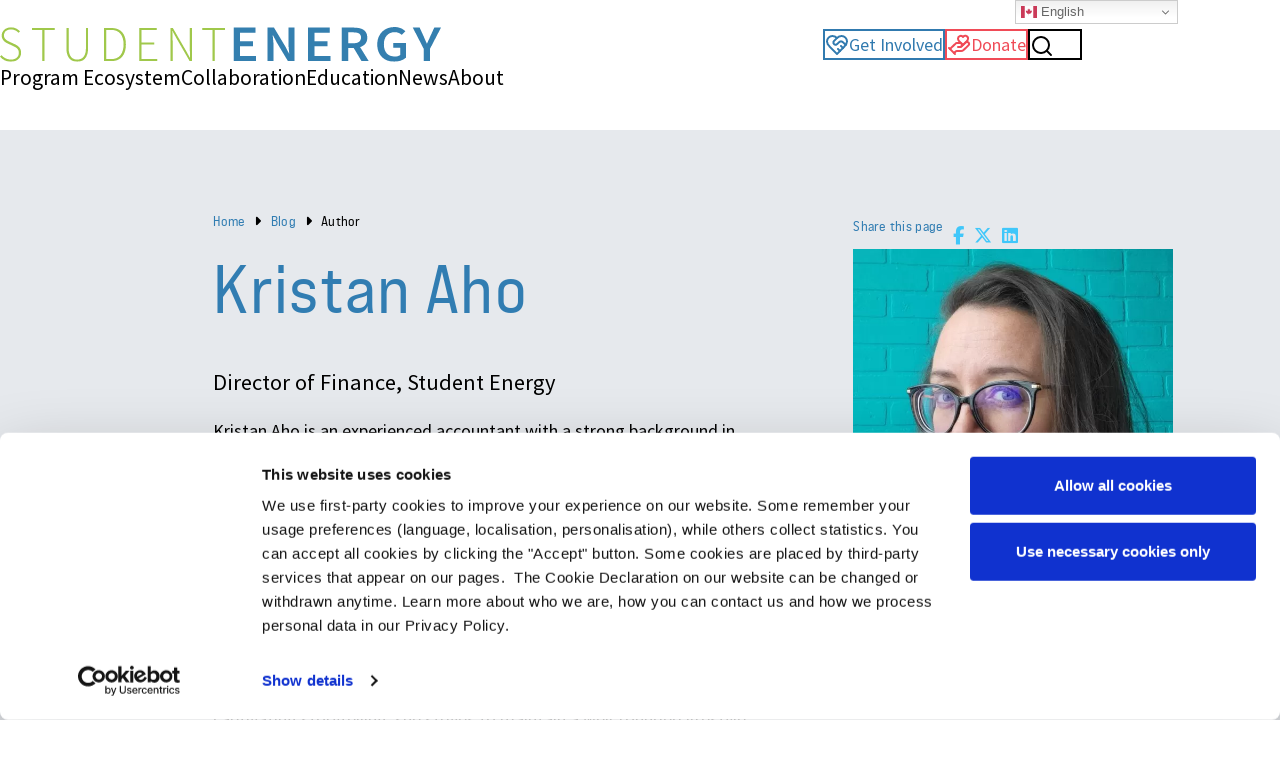

--- FILE ---
content_type: text/html; charset=UTF-8
request_url: https://studentenergy.org/author/kristan/
body_size: 16428
content:
<!doctype html>
<html class="no-js">
<head>
    <title>Kristan Aho — Student Energy</title>

    <meta name="viewport" content="width=device-width, initial-scale=1">

    
    <title>Kristan Aho &#8211; Student Energy</title>
<meta name='robots' content='max-image-preview:large' />
<link rel="alternate" type="application/rss+xml" title="Student Energy &raquo; Posts by Kristan Aho Feed" href="https://studentenergy.org/author/kristan/feed/" />
<style id='wp-img-auto-sizes-contain-inline-css' type='text/css'>
img:is([sizes=auto i],[sizes^="auto," i]){contain-intrinsic-size:3000px 1500px}
/*# sourceURL=wp-img-auto-sizes-contain-inline-css */
</style>
<style id='classic-theme-styles-inline-css' type='text/css'>
/*! This file is auto-generated */
.wp-block-button__link{color:#fff;background-color:#32373c;border-radius:9999px;box-shadow:none;text-decoration:none;padding:calc(.667em + 2px) calc(1.333em + 2px);font-size:1.125em}.wp-block-file__button{background:#32373c;color:#fff;text-decoration:none}
/*# sourceURL=/wp-includes/css/classic-themes.min.css */
</style>
<link rel='stylesheet' id='contact-form-7-css' href='https://studentenergy.org/site/assets/plugins/contact-form-7/includes/css/styles.css?ver=6.1.4' type='text/css' media='all' />
<link rel='stylesheet' id='global-style-css' href='https://studentenergy.org/site/assets/themes/h7-framework/resources/css/global.css?ver=3.3' type='text/css' media='all' />
<link rel='stylesheet' id='child-style-css' href='https://studentenergy.org/site/assets/themes/h7-child/resources/css/child.css?ver=3.3' type='text/css' media='all' />
<style id='block-visibility-screen-size-styles-inline-css' type='text/css'>
/* Large screens (desktops, 992px and up) */
@media ( min-width: 992px ) {
	.block-visibility-hide-large-screen {
		display: none !important;
	}
}

/* Medium screens (tablets, between 768px and 992px) */
@media ( min-width: 768px ) and ( max-width: 991.98px ) {
	.block-visibility-hide-medium-screen {
		display: none !important;
	}
}

/* Small screens (mobile devices, less than 768px) */
@media ( max-width: 767.98px ) {
	.block-visibility-hide-small-screen {
		display: none !important;
	}
}
/*# sourceURL=block-visibility-screen-size-styles-inline-css */
</style>
<script type="text/javascript" src="https://studentenergy.org/site/wp-includes/js/jquery/jquery.min.js?ver=3.7.1" id="jquery-core-js"></script>
<script type="text/javascript" src="https://studentenergy.org/site/wp-includes/js/jquery/jquery-migrate.min.js?ver=3.4.1" id="jquery-migrate-js"></script>
<link rel="https://api.w.org/" href="https://studentenergy.org/wp-json/" /><link rel="alternate" title="JSON" type="application/json" href="https://studentenergy.org/wp-json/wp/v2/users/130" /><link rel="EditURI" type="application/rsd+xml" title="RSD" href="https://studentenergy.org/site/xmlrpc.php?rsd" />

    <link rel="apple-touch-icon" sizes="180x180"
          href="https://studentenergy.org/site/assets/themes/h7-child/resources/img/favicon/apple-touch-icon.png">
    <link rel="icon" type="image/png" sizes="32x32"
          href="https://studentenergy.org/site/assets/themes/h7-child//resources/img/favicon/favicon-32x32.png">
    <link rel="icon" type="image/png" sizes="16x16"
          href="https://studentenergy.org/site/assets/themes/h7-child//resources/img/favicon/favicon-16x16.png">
    <link rel="manifest"
          href="https://studentenergy.org/site/assets/themes/h7-child//resources/img/favicon/site.webmanifest">

    
    <meta property="og:title" content=""/>
    <meta property="og:image" content=""/>
    <meta property="og:description" content="Kristan Aho is an experienced accountant with a strong background in the field for over a decade. With a degree in Environmental Studies, Kristan brings a unique perspective to her work, combining her financial expertise with her passion for environmental sustainability and stewardship. As a CPA candidate, she recently took the CFE in May 2023, further solidifying her commitment to professional excellence in accounting.

Beyond professional pursuits, Kristan finds joy in various hobbies that fuel her creativity and well-being. Whether it's nurturing a vibrant garden, exploring the great outdoors, or immersing herself in captivating storytelling, she strives to maintain a well-rounded lifestyle that enriches both her personal and professional growth."/>

    
    <!-- Google Tag Manager -->
    <script>(function (w, d, s, l, i) {
            w[l] = w[l] || [];
            w[l].push({
                'gtm.start':
                    new Date().getTime(), event: 'gtm.js'
            });
            const f = d.getElementsByTagName(s)[0],
                j = d.createElement(s), dl = l !== 'dataLayer' ? '&l=' + l : '';
            j.async = true;
            j.src =
                'https://www.googletagmanager.com/gtm.js?id=' + i + dl;
            f.parentNode.insertBefore(j, f);
        })(window, document, 'script', 'dataLayer', 'GTM-WL6RRJ');</script>
    <!-- End Google Tag Manager -->

    		<style type="text/css" id="wp-custom-css">
			
#gallery-1 img {
    border: 1px solid #ffffff !important;
}
#yif-projectleads .gallery-item {
  float: left;
  margin-top: 10px;  
	text-align: center;
  width: 25%;  
	padding-left: 4px !important;
  padding-right: 4px !important;
}
#program-cohort-testimonial
{
	padding-left: 10px !important;
	padding-right: 10px !important;
}

#celium-logo {
max-width: 135px !important;
}
#enel-logo-partner-sect {
max-width: 107px !important;
}
#enviromental-economics-sect{
max-width: 280px !important;
}
#greentownlabs-logo{
max-width: 220px !important;
}
#leadit-logo{
max-width: 130px !important;
}
#powerforall-logo{
max-width: 140px !important;
}
#pressure-corp-logo{
max-width: 200px !important;
}
#radicle-logo{
max-width: 155px !important;
}
#energytransformed-logo{
max-width: 145px !important;
}
#sustainableenergyforall-logo{
max-width: 115px !important;
}
#faqs-info {
	padding-left: 20px !important;
	padding-right: 20px !important;
	border-bottom: 1px solid #317db2;
	background: #ffffff;
}
#faqs-info-column {
	padding-left: 15px !important;
	padding-right: 15px !important;
}
#nenv-logo {
	max-width: 105px !important;
}
#oco-logo {
	max-width: 125px !important;
}
#okra-logo {
	max-width: 125px !important;
}
#cleantechnology-logo {
	max-width: 110px !important;
}
#nyuklia-logo {
	max-width: 125px !important;
}

/*new career training program */
#apply-sect {
	margin-left: 5px;
	margin-right: 5px;
	margin-top: 15px;
	margin-bottom: 15px;	
}
#faqicon {
border-bottom: 1px solid #317db2;
}
#enellogof {
	max-width:310px
}
#etsp-button-research{
	margin-left: 5px;
	margin-right: 5px;
}
#ses-announcement {
	margin-bottom: -50px;
}
#melbournepartners {
	margin-left: 20px;
	margin-right: 20px;
}
#research-columncontainer {
 border-bottom: 1px solid #317db2;
}
#researchblocktext {
	margin-left: 20px;
	margin-right: 20px;
}
#researchblockimage {
	margin-left: 20px;
	margin-right: 20px;
}
#buttonsesheader{
	margin-left: 10px;
	margin-right: 10px;
}
#announcement-ses {
	margin-left: 20px;
	margin-right: 20px;
	margin-top: -30px;
	margin-bottom: -50px;
}
#ses2023intro {
	margin-left: 20px;
	margin-right: 20px;
}
#seswebbutton {
	margin-top: 10px;
	margin-bottom: 10px;
}
#instagramses {
	margin-top: 10px;
	margin-bottom: 10px;
}
#ses2023prereg {
	margin-top: 10px;
	margin-bottom: 10px;
}
#research-buttons {
  margin-left: 10px !important;
  margin-right: 10px !important; 
	}
#lenox-logo {
  max-width: 175px !important 
	}


/*Partners */
#ontario-power {
 max-width: 250px !important;
}
#logo-nrcanada {
 max-width: 250px !important;
}

#logo-trottier {
 max-width: 210px !important;
}
#mcconnel {
 max-width: 195px !important;
}
#logo-northfamily{
 max-width: 185px !important;
}
#logo-globalcovenant {
 max-width: 180px !important;
}

#innovate4cities-logo{
 max-width: 165px !important;
}
#missioninnovation-logo{
 max-width: 160px !important;
}
#resilience-first{
 max-width: 220px !important;
}
#unfccc-logo{
 max-width: 230px !important;
}
#enelgreenpower-logo{
 max-width: 125px !important;
}
#enelfoundation-logo{
 max-width: 225px !important;
}
#netzero-advisorybody{
max-width: 190px !important;
}
#carboneutralite-logo {
max-width: 320px !important;
}
#newenergynexus-logo{
max-width: 120px !important;
}
#clean-cooking-alliance {
max-width: 190px !important;
}
#seforall{
max-width: 115px !important;
}
#resilient40 {
max-width: 180px !important;
}
#iha{
max-width: 180px !important;
}
#clinton-foundation{
max-width: 150px !important;
}
#irena{
max-width: 160px !important;
}
#ga4se{
max-width: 280px !important;
}
#ndc-partnership{
max-width: 130px !important;
}
#irena{
max-width: 150px !important;
}
#futuremap-logo  {
 max-width: 185px !important;
}
#networkcanada-logo {
 max-width: 180px !important;
}
#climatescience-logo {
 max-width: 200px !important;
}
#editorsforimpact-logo {
 max-width: 145px !important;
}
#strategicynfd-logo {
 max-width: 210px !important;
}
#connect4climate {
 max-width: 190px !important;
}
#poweringpastcoal-logo{
 max-width: 180px !important;
}
#cleantechnologyhub-logo {
 max-width: 130px !important;
}
#cfccmatmc-logo {
 max-width: 210px !important;
}
#undp-logo{
 max-width: 75px !important;
}
#gwec-logo{
 max-width: 155px !important;
}
#powerforall-logo{
 max-width: 160px !important;
}
#zeic-logo{
 max-width: 125px !important;
}
#ieee-logo{
 max-width: 205px !important;
}
#opensolar-logo{
 max-width: 165px !important;
}
#rfs-logo{
 max-width: 190px !important;
}
#aurora-logo{
 max-width: 155px !important;
}
#gmi-logo{
 max-width: 115px !important;
}
#un-energy-highlevel{
 max-width: 250px !important;
}
#un-climateuk21{
 max-width: 220px !important;
}
#bchydro{
 max-width: 180px !important;
}
#co-operators{
 max-width: 220px !important;
}
#peter-gilgan{
 max-width: 200px !important;
}
#rbc-f{
 max-width: 200px !important;
}






#funding-partner-section {
	margin-top: -80px;
}
#programs-partners-section {
	margin-top: -50px;
}
#statementbutton {
	margin-left: 15px;
	margin-right: 15px;
}
#initiative-item{
	margin-left: 15px;
	margin-right: 15px;
}
#statement-header-01{
	margin-bottom: -15px;
}

/*Guided Projects */

#se-guided-projects h6 {
  font-size: 0.53rem !important;
}
#se-guided-projects .gallery-item{
  margin-top: -5px !important;
  margin-bottom: -25px !important; 
}
#gpbcontent{
  padding-left:10px !important;
  padding-right:10px !important; 
}

#gpbcontent {
  margin-top: -65px !important;
  margin-bottom: -90px !important; 
	}

#gdbutton{
	box-shadow: 1px 1px 1px rgb(0 0 0 / 0.5) !important;
	opacity: 0.95;
	}
	
/*Events*/	
.tribe-events-event-image {
  width: 50% !important;
}	
.tribe-events-single-event-title {
  color: #317db2 ;
	margin-top: -10px;
  margin-bottom: -5px;
	font-weight: 500;
	font-family: "SESans", "Source Sans Pro", -apple-system, BlinkMacSystemFont, "Segoe UI", Roboto, "Helvetica Neue", Arial, "Noto Sans", sans-serif, "Apple Color Emoji", "Segoe UI Emoji", "Segoe UI Symbol", "Noto Color Emoji";
	font-size: 3rem;
	line-height: 1.02;
}
.tribe-events-schedule {
  margin-bottom: -.5px;
}	
#comment {
	max-width:100% !important;
}
 
/*Energy System Map*/
#menumapcolumn {
  margin-bottom: 80px;
	padding-left: 10px;
  padding-right: 10px;
  padding-top: 10px;	
	}
#titlemenumap {
  margin-bottom: -20px;	
  margin-top: 10px;	
  }

/*Student Energy Fellowship*/ 
#leadersteams-fellows{
	padding-left: 15px;
  padding-right: 15px;
	}

/*Solutions Movement*/
#smbuttongroup2 {
  margin: 10px;
	}
#confirmedfunders{
  margin-top: 10px;
  margin-bottom: -30px;
	}
#buttonleadersheader{
	margin-left: 10px;
	margin-right: 10px;
}
#confirmedfunderscontainer {
  margin-top: -40px !important;
	}
#senior-advisors-photo {
  margin-left: 10px !important;
	margin-right: 10px !important;
	}
#senior-advisors-photo {
  margin-left: 10px !important;
	margin-right: 10px !important;
	}
#youth-advisors-photo{
  margin-left: 10px !important;
	margin-right: 10px !important;
	}
#confirmedfunders {
  margin-left: 10px !important;
  margin-right: 10px !important	
	}
#numbersatglance {
  margin-bottom: -60px;
	margin-top: -16px;
	}
.overlay {
	background-color: rgba(0, 0, 0, 0.8) !important;
}
#tier-block-navigation {
  border-bottom: 0.5px solid #595c5e;
	}
#tier-block-fellowship-1{
  padding-left: 10px !important;
  padding-right: 10px !important
	}
#tier-block-fellowship-2{
  padding-left: 10px !important;
  padding-right: 10px !important
	}
#tier-block-fellowship-3{
  padding-left: 10px !important;
  padding-right: 10px !important
	}
#tier-block-fellowship-4{
  padding-left: 10px !important;
  padding-right: 10px !important;	
	}
#tier-block-fellowship-5{
  padding-left: 10px !important;
  padding-right: 10px !important
	}
#tier-block-fellowship-6{
  padding-left: 10px !important;
  padding-right: 10px !important;
	}
#tier-block-fellowship-7{
  padding-left: 10px !important;
  padding-right: 10px !important;
	}
#tier-block-fellowship-8{
  padding-left: 10px !important;
  padding-right: 10px !important;
	}
#tier-block-fellowship-9{
  padding-left: 10px !important;
  padding-right: 10px !important;
}
#tier-block-fellowship-10{
  padding-left: 10px !important;
  padding-right: 10px !important;	
	}
#tier-block-fellowship-11{
  padding-left: 10px !important;
  padding-right: 10px !important;	
	}
#tier-block-fellowship-1 .text-secondary {
    color: black !important;
}
#tier-block-fellowship-2 .text-secondary {
    color: black !important;
}
#tier-block-fellowship-3 .text-secondary {
    color: black !important;
}
#tier-block-fellowship-4 .text-secondary {
    color: black !important;
}
#tier-block-fellowship-5 .text-secondary {
    color: black !important;
}
#tier-block-fellowship-6 .text-secondary {
    color: black !important;
}
#tier-block-fellowship-7 .text-secondary {
    color: black !important;
}
#tier-block-fellowship-9 .text-secondary {
    color: black !important;
}
#tier-block-fellowship-10 .text-secondary {
    color: black !important;
}
#tier-block-fellowship-11 .text-secondary {
    color: black !important;
}



/*Space for youth*/
.galleryid-10282 .gallery-item {
padding: 15px;
	}
.galleryid-10282 .gallery-icon{
	background: #317db2;	
	border: 0px solid #eef1f4;
  padding: 20px;
	max-width: 125px;
}
.galleryid-10282 img {
  border: 0px solid #cfcfcf !important;
}
#jump-to-space {
	margin-bottom: -30px;
}
#guiding-student-space {
	margin-top: -10px;
}
#programs-blocks-atprogramspage {
  padding-left: 10px !important;
  padding-right: 10px !important; 
	}

/*General*/
#content-desktop {
	display: block;
}
#content-mobile {
	display: none;
}
@media screen and (max-width: 360px) {
#content-desktop {
	display: none;
	}
#content-mobile {
	display: block;
	}
#get-involved-home {
		margin-left: 10px;
		margin-right: 10px; 
	}
/*Career Training Program*/
#sect-enel {
	max-width: 320% !important;
	}	
}	
/*Guided Projects*/
#gdbuttongroup {
  padding-left: 10px !important;
  padding-right: 10px !important;
	}
	
#gdintro {
  padding-left: 0px !important;
  padding-right: 10px !important; 
	}
#cohortonesection .navbar-toggler {
  background:#a0c84b !important; 
	color: #0a0a0a !important;
	}
#segp-team-mentors-photo {
  margin-left: 10px !important;
	margin-right: 10px !important;
	}
#segp-team-mentors-photo .image-title {
  margin-bottom: -15px !important;
	margin-top: -15px !important;
	}
#segp-team-mentors-photo {
 max-width:400px !important;
	}
#segp-mentors-advisory-photo{
  margin-left: 10px !important;
	margin-right: 10px !important;
	 max-width:400px !important;
	}
#segp-mentors-advisory-photo .image-title {
  margin-bottom: -15px !important;
	margin-top: -15px !important;
	}
#gp-faq1 .navbar-toggler.btn.btn-lg.btn-transparent.text-secondary{
  color: #317db2 !important;
	font-weight: 600;
	text-transform: initial;
	text-align: left !important;
	}

#gp-faq2 .navbar-toggler.btn.btn-lg.btn-transparent.text-secondary{
  color: #317db2 !important;
	font-weight: 600;
	text-transform: initial;
	text-align: left !important;
	}

#gp-faq3 .navbar-toggler.btn.btn-lg.btn-transparent.text-secondary{
  color: #317db2 !important;
	font-weight: 600;
	text-transform: initial;
	text-align: left !important;
	}

#gp-faq4 .navbar-toggler.btn.btn-lg.btn-transparent.text-secondary{
  color: #317db2 !important;
	font-weight: 600;
	text-transform: initial;
	text-align: left !important;
	}

#gp-faq5 .navbar-toggler.btn.btn-lg.btn-transparent.text-secondary{
  color: #317db2 !important;
	font-weight: 600;
	text-transform: initial;
	text-align: left !important;
	}

#gp-faq6 .navbar-toggler.btn.btn-lg.btn-transparent.text-secondary{
  color: #317db2 !important;
	font-weight: 600;
	text-transform: initial;
	text-align: left !important;
	}

#gp-faq7 .navbar-toggler.btn.btn-lg.btn-transparent.text-secondary{
  color: #317db2 !important;
	font-weight: 600;
	text-transform: initial;
	text-align: left !important;
	}

#gp-faq8 .navbar-toggler.btn.btn-lg.btn-transparent.text-secondary{
  color: #317db2 !important;
	font-weight: 600;
	text-transform: initial;
	text-align: left !important;
	}
#button-testimonial {
  margin-top: -40px !important;
	margin-bottom: 30px !important;
	}
#all-past-testimonial .text-secondary {
    color: black !important;
    background: #abc737;
    padding: 20px;
}
	}
/*Media Page*/
#senior-team .image-title {
  margin-top: -40px !important;
	}
#segp-social-team{
  text-align: left; 
	}
#segp-social-team-heading{
  margin-bottom: -30px !important; 
	}
#photoassets-media{
  padding-left: 5px !important;
	padding-right: 5px !important;
	margin-bottom: -60px !important;
	}

/*2023 Report*/
#oig2023{
    margin-left: 5px;
	  margin-right: 5px;
}

#oig2023 .chapter-count .block-text {
	background: rgba(255, 255, 255, 0);
	padding: .3rem;
	margin-left: .5rem;
	margin-right: .5rem;
}
#oig-image{
    padding-top:15px;
}
#oig-ses-2023 .chapter-count .block-text {
	background: rgba(255, 255, 255, 0);
	padding: .3rem;
	margin-left: .5rem;
	margin-right: .5rem;
}
#oig-ses-2023{
    margin-left: 15px;
	  margin-right: 15px;
	  padding-top: 20px;
}

#gyeonum{
    padding:15px;
}
#numbersoig{
    padding-left:25px;
	 padding-right:25px;
	align-items: center !important;
}
#executiveletter {
border-bottom: 1px solid #ccc !important;
	}
#ses-report2023text{
    padding-left: 35px;
	  padding-right: 35px;
	  padding-top: 20px;
}
#firstheader {
  color: #fab52b !important;
	}
#research-buttons-report23 {
    padding-left: 30px;
	  padding-right: 30px;
	  padding-bottom:30px;
}
/*SevenGen*/

#meettheteamsevengencontact{
	  margin-bottom: -20px;
	}
/*Programs Post types*/
#text-chapters{
	  padding-left: 10px;
	  padding-right: 10px;
	  padding-bottom:30px;
	}
/*Event file chapter*/
#event-description .text-secondary {
 	  margin-bottom: 8px;
	}
#wantostartachapter .block-type-text {
	  min-width: 350px;
	}
#wantostartachapter .block-type-buttons{
	  min-width: 350px;
	}
#exp-time .card-img-top {
	  max-width: 220px;
	align-content:center !important;
	margin-bottom: -35px;
	}
#chap-intermenu {
	  padding-left: 25px;
	  padding-right: 25px;
	}

/*Projects Chapters*/

@media screen and (max-width: 2560px) {
#projects-slide-0 {
	width:40% !important;
	}
		}
	@media screen and (max-width: 1024px) {
#projects-slide-0 {
	width:100% !important;
	}
			}
		@media screen and (max-width: 375px) {
#projects-slide-0 {
	width:100% !important;
	}
				}


/*Starting a Chapter*/
#submitting-application {
  padding-left: 15px !important;
	padding-right: 15px !important;
	}
#chapters-steps {
background: linear-gradient(45deg,rgba(5, 29, 64, 1) 0%, rgba(49, 125, 178, 1) 100%);
}
#ch-stepone{
  margin-left: 15px !important;
	margin-right: 15px !important;
	color: blue !important;
	}
#ch-stepone .navbar-toggler {
	color: #051D40!important;
	}
#ch-stepone-collapse {
	color: #051D40!important;
	}
#ch-steptwo{
  margin-left: 15px !important;
	margin-right: 15px !important;
	color: blue !important;
	}
#ch-steptwo .navbar-toggler {
	color: #051D40!important;
	}
#ch-steptwo-collapse {
	color: #051D40!important;
	}
#ch-stepthree{
  margin-left: 15px !important;
	margin-right: 15px !important;
	color: blue !important;
	}
#ch-stepthree .navbar-toggler {
	color: #051D40!important;
	}
#ch-stepthree-collapse {
	color: #051D40!important;
	}
#chapters-eligibility {
background: linear-gradient(45deg,rgba(5, 29, 64, 1) 0%, rgba(49, 125, 178, 1) 100%);
}
#eligibility {
	min-height: 600px !important;
}
#eligibility-text {
	padding-left: 25px !important;
	padding-right: 25px !important;
}
#chap-recom .image  {
	padding-left: 25px !important;
	padding-right: 25px !important;
max-width: 320px;
}
#sch-call{
min-height: 800px !important;
}

/*Programs landing Page New */
#programs-text-headline-one .navbar-toggler{
	text-align: left !important;
	}
#programs-text-headline-two .navbar-toggler{
	text-align: left !important;
	}
#programs-text-headline-three .navbar-toggler{
	text-align: left !important;
	}
#programs-text-headline-four .navbar-toggler{
	text-align: left !important;
	}
#programs-text-headline-five .navbar-toggler{
	text-align: left !important;
	}
#programs-text-headline-six .navbar-toggler{
	text-align: left !important;
	}
#programs-text-headline-seven .navbar-toggler{
	text-align: left !important;
	}
#programs-text-headline-eight .navbar-toggler{
	text-align: left !important;
	}
#programs-text-headline-one .text-secondary{
	  color:black !important;
		font-size: 15pt;
	}
#programs-text-headline-two .text-secondary{
	  color:black !important;
		font-size: 15pt;
	}
#programs-text-headline-three .text-secondary{
	  color:black !important;
		font-size: 15pt;
	}
#programs-text-headline-four .text-secondary{
	  color:black !important;
		font-size: 15pt;
	}
#programs-text-headline-five .text-secondary{
	  color:black !important;
		font-size: 15pt;
	}
#programs-text-headline-six .text-secondary{
	  color:black !important;
		font-size: 15pt;
	}

#programs-text-headline-eight .text-secondary{
	color:black !important;
	font-size: 15pt;
	}
#programs-spotlights-column-two{
align-items: top !important;
	}
#programs-eco-landing .post-card div h3
{
color: white !important;
	}
/*Green Jobs*/

#gy-employers-button{
background-color: #8cba7b !important;
	border-color: #8cba7b;
		margin-right: 10px !important;
	margin-left: 10px !important;
	}
#green-job-example .card-img-top{
max-width: 100px !important;
	}
#gy-employers-button-02 {
	background-color: #8cba7b !important;
	border-color: #8cba7b;
	margin-right: 10px !important;
	margin-left: 10px !important;
	}
#gy-interns-button-02{
	margin-right: 10px !important;
	margin-left: 10px !important;
	}
#gy-interns-block-2{
  bottom:0 ;
  position: absolute;
	}
#gy-interns-button{
	margin-right: 10px !important;
	margin-left: 10px !important;
	}
#gy-employers-content{
	padding-right: 20px !important;
	padding-left: 20px !important;
	}
#gy-interns-content {
	padding-right: 20px !important;
	padding-left: 20px !important;
	}
#gj-program-overview {
	padding-right: 10px !important;
	padding-left: 10px !important;
	}
#gj-findoutmore {
	padding-right: 10px !important;
	padding-left: 10px !important;
	}
#announcing-funding{
	background: #e3eabe!important;
	}
/*2024 annual Report*/
#ar-number{
	margin-right: 5px !important;
	margin-left: 5px !important;
	}
#out-strategic-pillars {
	border-bottom: .5px solid black !important;
	margin-top: 5px;
	margin-bottom: 5px;
	}
#osp-1 .card-body {
	background-color: rgba(76, 175, 80, 0); !important;
	}
#osp-2 .card-body {
	background-color: rgba(76, 175, 80, 0); !important;
	}
#osp-3 .card-body {
	background-color: rgba(76, 175, 80, 0); !important;
	}
#osp-4 .card-body {
	background-color: rgba(76, 175, 80, 0); !important;
	}
#osp-5 .card-body {
	background-color: rgba(76, 175, 80, 0); !important;
	}
#osp-6 .card-body {
	background-color: rgba(76, 175, 80, 0); !important;
	}

/*SES*/
#paststudentenergysummits {
	margin-bottom: -150px;
}
/*Vision 2030*/
#vision2030-title {
	align-content: center;
	vertical-align: top !important;
}
#v30-ourgrowth{
	margin-left: 10px;
	margin-right: 10px;
}
#v30-impactnum {
	margin-left: 10px;
	margin-right: 10px;
}
#v30-count{
	padding-left: 10px;
	padding: 10px;
		
}
#v30-count .block-text {
	background-color: #317db2 !important;
	margin-bottom: -35px !important;
	padding-bottom: .5rem;
	padding-top: 1.6rem;
	}

#v30-countm .block-text {
	background-color: #317db2 !important;
	vertical-align: center !important; 
	margin-bottom: -15px !important;
	min-width: 265px !important
	}
#strategiesmobile {
	margin-top: -190px !important;
}
#lastsection-v30 {
	margin-top: -100px !important;
}

/*Energy Voices*/
#widgets-energyv {
	margin-top: -35px !important;
	color: #f9b812 !important;
}
#widgets-energyv-follow .social-widget .icon  {
	color: #f9b812 !important;
}


/*ends here*/		</style>
		<style id='global-styles-inline-css' type='text/css'>
:root{--wp--preset--aspect-ratio--square: 1;--wp--preset--aspect-ratio--4-3: 4/3;--wp--preset--aspect-ratio--3-4: 3/4;--wp--preset--aspect-ratio--3-2: 3/2;--wp--preset--aspect-ratio--2-3: 2/3;--wp--preset--aspect-ratio--16-9: 16/9;--wp--preset--aspect-ratio--9-16: 9/16;--wp--preset--color--black: #000000;--wp--preset--color--cyan-bluish-gray: #abb8c3;--wp--preset--color--white: #ffffff;--wp--preset--color--pale-pink: #f78da7;--wp--preset--color--vivid-red: #cf2e2e;--wp--preset--color--luminous-vivid-orange: #ff6900;--wp--preset--color--luminous-vivid-amber: #fcb900;--wp--preset--color--light-green-cyan: #7bdcb5;--wp--preset--color--vivid-green-cyan: #00d084;--wp--preset--color--pale-cyan-blue: #8ed1fc;--wp--preset--color--vivid-cyan-blue: #0693e3;--wp--preset--color--vivid-purple: #9b51e0;--wp--preset--gradient--vivid-cyan-blue-to-vivid-purple: linear-gradient(135deg,rgb(6,147,227) 0%,rgb(155,81,224) 100%);--wp--preset--gradient--light-green-cyan-to-vivid-green-cyan: linear-gradient(135deg,rgb(122,220,180) 0%,rgb(0,208,130) 100%);--wp--preset--gradient--luminous-vivid-amber-to-luminous-vivid-orange: linear-gradient(135deg,rgb(252,185,0) 0%,rgb(255,105,0) 100%);--wp--preset--gradient--luminous-vivid-orange-to-vivid-red: linear-gradient(135deg,rgb(255,105,0) 0%,rgb(207,46,46) 100%);--wp--preset--gradient--very-light-gray-to-cyan-bluish-gray: linear-gradient(135deg,rgb(238,238,238) 0%,rgb(169,184,195) 100%);--wp--preset--gradient--cool-to-warm-spectrum: linear-gradient(135deg,rgb(74,234,220) 0%,rgb(151,120,209) 20%,rgb(207,42,186) 40%,rgb(238,44,130) 60%,rgb(251,105,98) 80%,rgb(254,248,76) 100%);--wp--preset--gradient--blush-light-purple: linear-gradient(135deg,rgb(255,206,236) 0%,rgb(152,150,240) 100%);--wp--preset--gradient--blush-bordeaux: linear-gradient(135deg,rgb(254,205,165) 0%,rgb(254,45,45) 50%,rgb(107,0,62) 100%);--wp--preset--gradient--luminous-dusk: linear-gradient(135deg,rgb(255,203,112) 0%,rgb(199,81,192) 50%,rgb(65,88,208) 100%);--wp--preset--gradient--pale-ocean: linear-gradient(135deg,rgb(255,245,203) 0%,rgb(182,227,212) 50%,rgb(51,167,181) 100%);--wp--preset--gradient--electric-grass: linear-gradient(135deg,rgb(202,248,128) 0%,rgb(113,206,126) 100%);--wp--preset--gradient--midnight: linear-gradient(135deg,rgb(2,3,129) 0%,rgb(40,116,252) 100%);--wp--preset--font-size--small: 13px;--wp--preset--font-size--medium: 20px;--wp--preset--font-size--large: 36px;--wp--preset--font-size--x-large: 42px;--wp--preset--spacing--20: 0.44rem;--wp--preset--spacing--30: 0.67rem;--wp--preset--spacing--40: 1rem;--wp--preset--spacing--50: 1.5rem;--wp--preset--spacing--60: 2.25rem;--wp--preset--spacing--70: 3.38rem;--wp--preset--spacing--80: 5.06rem;--wp--preset--shadow--natural: 6px 6px 9px rgba(0, 0, 0, 0.2);--wp--preset--shadow--deep: 12px 12px 50px rgba(0, 0, 0, 0.4);--wp--preset--shadow--sharp: 6px 6px 0px rgba(0, 0, 0, 0.2);--wp--preset--shadow--outlined: 6px 6px 0px -3px rgb(255, 255, 255), 6px 6px rgb(0, 0, 0);--wp--preset--shadow--crisp: 6px 6px 0px rgb(0, 0, 0);}:where(.is-layout-flex){gap: 0.5em;}:where(.is-layout-grid){gap: 0.5em;}body .is-layout-flex{display: flex;}.is-layout-flex{flex-wrap: wrap;align-items: center;}.is-layout-flex > :is(*, div){margin: 0;}body .is-layout-grid{display: grid;}.is-layout-grid > :is(*, div){margin: 0;}:where(.wp-block-columns.is-layout-flex){gap: 2em;}:where(.wp-block-columns.is-layout-grid){gap: 2em;}:where(.wp-block-post-template.is-layout-flex){gap: 1.25em;}:where(.wp-block-post-template.is-layout-grid){gap: 1.25em;}.has-black-color{color: var(--wp--preset--color--black) !important;}.has-cyan-bluish-gray-color{color: var(--wp--preset--color--cyan-bluish-gray) !important;}.has-white-color{color: var(--wp--preset--color--white) !important;}.has-pale-pink-color{color: var(--wp--preset--color--pale-pink) !important;}.has-vivid-red-color{color: var(--wp--preset--color--vivid-red) !important;}.has-luminous-vivid-orange-color{color: var(--wp--preset--color--luminous-vivid-orange) !important;}.has-luminous-vivid-amber-color{color: var(--wp--preset--color--luminous-vivid-amber) !important;}.has-light-green-cyan-color{color: var(--wp--preset--color--light-green-cyan) !important;}.has-vivid-green-cyan-color{color: var(--wp--preset--color--vivid-green-cyan) !important;}.has-pale-cyan-blue-color{color: var(--wp--preset--color--pale-cyan-blue) !important;}.has-vivid-cyan-blue-color{color: var(--wp--preset--color--vivid-cyan-blue) !important;}.has-vivid-purple-color{color: var(--wp--preset--color--vivid-purple) !important;}.has-black-background-color{background-color: var(--wp--preset--color--black) !important;}.has-cyan-bluish-gray-background-color{background-color: var(--wp--preset--color--cyan-bluish-gray) !important;}.has-white-background-color{background-color: var(--wp--preset--color--white) !important;}.has-pale-pink-background-color{background-color: var(--wp--preset--color--pale-pink) !important;}.has-vivid-red-background-color{background-color: var(--wp--preset--color--vivid-red) !important;}.has-luminous-vivid-orange-background-color{background-color: var(--wp--preset--color--luminous-vivid-orange) !important;}.has-luminous-vivid-amber-background-color{background-color: var(--wp--preset--color--luminous-vivid-amber) !important;}.has-light-green-cyan-background-color{background-color: var(--wp--preset--color--light-green-cyan) !important;}.has-vivid-green-cyan-background-color{background-color: var(--wp--preset--color--vivid-green-cyan) !important;}.has-pale-cyan-blue-background-color{background-color: var(--wp--preset--color--pale-cyan-blue) !important;}.has-vivid-cyan-blue-background-color{background-color: var(--wp--preset--color--vivid-cyan-blue) !important;}.has-vivid-purple-background-color{background-color: var(--wp--preset--color--vivid-purple) !important;}.has-black-border-color{border-color: var(--wp--preset--color--black) !important;}.has-cyan-bluish-gray-border-color{border-color: var(--wp--preset--color--cyan-bluish-gray) !important;}.has-white-border-color{border-color: var(--wp--preset--color--white) !important;}.has-pale-pink-border-color{border-color: var(--wp--preset--color--pale-pink) !important;}.has-vivid-red-border-color{border-color: var(--wp--preset--color--vivid-red) !important;}.has-luminous-vivid-orange-border-color{border-color: var(--wp--preset--color--luminous-vivid-orange) !important;}.has-luminous-vivid-amber-border-color{border-color: var(--wp--preset--color--luminous-vivid-amber) !important;}.has-light-green-cyan-border-color{border-color: var(--wp--preset--color--light-green-cyan) !important;}.has-vivid-green-cyan-border-color{border-color: var(--wp--preset--color--vivid-green-cyan) !important;}.has-pale-cyan-blue-border-color{border-color: var(--wp--preset--color--pale-cyan-blue) !important;}.has-vivid-cyan-blue-border-color{border-color: var(--wp--preset--color--vivid-cyan-blue) !important;}.has-vivid-purple-border-color{border-color: var(--wp--preset--color--vivid-purple) !important;}.has-vivid-cyan-blue-to-vivid-purple-gradient-background{background: var(--wp--preset--gradient--vivid-cyan-blue-to-vivid-purple) !important;}.has-light-green-cyan-to-vivid-green-cyan-gradient-background{background: var(--wp--preset--gradient--light-green-cyan-to-vivid-green-cyan) !important;}.has-luminous-vivid-amber-to-luminous-vivid-orange-gradient-background{background: var(--wp--preset--gradient--luminous-vivid-amber-to-luminous-vivid-orange) !important;}.has-luminous-vivid-orange-to-vivid-red-gradient-background{background: var(--wp--preset--gradient--luminous-vivid-orange-to-vivid-red) !important;}.has-very-light-gray-to-cyan-bluish-gray-gradient-background{background: var(--wp--preset--gradient--very-light-gray-to-cyan-bluish-gray) !important;}.has-cool-to-warm-spectrum-gradient-background{background: var(--wp--preset--gradient--cool-to-warm-spectrum) !important;}.has-blush-light-purple-gradient-background{background: var(--wp--preset--gradient--blush-light-purple) !important;}.has-blush-bordeaux-gradient-background{background: var(--wp--preset--gradient--blush-bordeaux) !important;}.has-luminous-dusk-gradient-background{background: var(--wp--preset--gradient--luminous-dusk) !important;}.has-pale-ocean-gradient-background{background: var(--wp--preset--gradient--pale-ocean) !important;}.has-electric-grass-gradient-background{background: var(--wp--preset--gradient--electric-grass) !important;}.has-midnight-gradient-background{background: var(--wp--preset--gradient--midnight) !important;}.has-small-font-size{font-size: var(--wp--preset--font-size--small) !important;}.has-medium-font-size{font-size: var(--wp--preset--font-size--medium) !important;}.has-large-font-size{font-size: var(--wp--preset--font-size--large) !important;}.has-x-large-font-size{font-size: var(--wp--preset--font-size--x-large) !important;}
/*# sourceURL=global-styles-inline-css */
</style>
</head>

<body data-rsssl=1 id="page-author"
    class="archive author author-kristan author-130 wp-theme-h7-framework wp-child-theme-h7-child header-position-absolute">


    <!-- Google Tag Manager (noscript) -->
    <noscript>
        <iframe src="https://www.googletagmanager.com/ns.html?id=GTM-WL6RRJ"
                height="0" width="0" style="display:none;visibility:hidden"></iframe>
    </noscript>
    <!-- End Google Tag Manager (noscript) -->

    
        <header id='redesign-header'>
            <div class='menu-row'>
                <a id='site-logo' href='/'><img src='https://studentenergy.org/site/assets/uploads/2024/12/SE-logo-horizontal-yellow-blue.svg' alt=''></a>
                <div id='secondary-menu'>
            <a class='secondary-menu-item button' href='https://studentenergy.org/about/get-involved/' title='Get Involved' style='color:#317AAF'>
                <!-- @license lucide-static v0.468.0 - ISC -->
<svg
  class="lucide lucide-heart-handshake"
  xmlns="http://www.w3.org/2000/svg"
  width="24"
  height="24"
  viewBox="0 0 24 24"
  fill="none"
  stroke="currentColor"
  stroke-width="2"
  stroke-linecap="round"
  stroke-linejoin="round"
>
  <path d="M19 14c1.49-1.46 3-3.21 3-5.5A5.5 5.5 0 0 0 16.5 3c-1.76 0-3 .5-4.5 2-1.5-1.5-2.74-2-4.5-2A5.5 5.5 0 0 0 2 8.5c0 2.3 1.5 4.05 3 5.5l7 7Z" />
  <path d="M12 5 9.04 7.96a2.17 2.17 0 0 0 0 3.08c.82.82 2.13.85 3 .07l2.07-1.9a2.82 2.82 0 0 1 3.79 0l2.96 2.66" />
  <path d="m18 15-2-2" />
  <path d="m15 18-2-2" />
</svg>

                Get Involved
            </a>
            <a class='secondary-menu-item button' href='https://studentenergy.org/donate/' title='Donate' style='color:#f04b57'>
                <!-- @license lucide-static v0.468.0 - ISC -->
<svg
  class="lucide lucide-hand-heart"
  xmlns="http://www.w3.org/2000/svg"
  width="24"
  height="24"
  viewBox="0 0 24 24"
  fill="none"
  stroke="currentColor"
  stroke-width="2"
  stroke-linecap="round"
  stroke-linejoin="round"
>
  <path d="M11 14h2a2 2 0 1 0 0-4h-3c-.6 0-1.1.2-1.4.6L3 16" />
  <path d="m7 20 1.6-1.4c.3-.4.8-.6 1.4-.6h4c1.1 0 2.1-.4 2.8-1.2l4.6-4.4a2 2 0 0 0-2.75-2.91l-4.2 3.9" />
  <path d="m2 15 6 6" />
  <path d="M19.5 8.5c.7-.7 1.5-1.6 1.5-2.7A2.73 2.73 0 0 0 16 4a2.78 2.78 0 0 0-5 1.8c0 1.2.8 2 1.5 2.8L16 12Z" />
</svg>

                Donate
            </a>
                <div id='mobile-buttons'>
                    <div id='search-button' class='secondary-menu-button button square'>
                        <form id='search-input' action='/' method='get'>
                            <button id='search-submit' type='submit' style='display: none;'><!-- @license lucide-static v0.468.0 - ISC -->
<svg
  class="lucide lucide-search"
  xmlns="http://www.w3.org/2000/svg"
  width="24"
  height="24"
  viewBox="0 0 24 24"
  fill="none"
  stroke="currentColor"
  stroke-width="2"
  stroke-linecap="round"
  stroke-linejoin="round"
>
  <circle cx="11" cy="11" r="8" />
  <path d="m21 21-4.3-4.3" />
</svg>
</button>
                            <div id='search-submit-icon'><!-- @license lucide-static v0.468.0 - ISC -->
<svg
  class="lucide lucide-search"
  xmlns="http://www.w3.org/2000/svg"
  width="24"
  height="24"
  viewBox="0 0 24 24"
  fill="none"
  stroke="currentColor"
  stroke-width="2"
  stroke-linecap="round"
  stroke-linejoin="round"
>
  <circle cx="11" cy="11" r="8" />
  <path d="m21 21-4.3-4.3" />
</svg>
</div>
                            <input type='text' name='s' placeholder='Search...'>
                        </form>
                    </div>
                    <div id='mobile-menu-toggle' class='secondary-menu-button button square' style='display: none;'><!-- @license lucide-static v0.468.0 - ISC -->
<svg
  class="lucide lucide-menu"
  xmlns="http://www.w3.org/2000/svg"
  width="24"
  height="24"
  viewBox="0 0 24 24"
  fill="none"
  stroke="currentColor"
  stroke-width="2"
  stroke-linecap="round"
  stroke-linejoin="round"
>
  <line x1="4" x2="20" y1="12" y2="12" />
  <line x1="4" x2="20" y1="6" y2="6" />
  <line x1="4" x2="20" y1="18" y2="18" />
</svg>
</div>
                </div>
                <div id='search-button-placeholder'></div>
            </div>
        </div>
        <nav id='mega-menu'>
            <div id='secondary-menu-mobile' style='display: none;'>
            <a class='secondary-menu-item button' href='https://studentenergy.org/about/get-involved/' title='Get Involved' style='color:#317AAF'>
                <!-- @license lucide-static v0.468.0 - ISC -->
<svg
  class="lucide lucide-heart-handshake"
  xmlns="http://www.w3.org/2000/svg"
  width="24"
  height="24"
  viewBox="0 0 24 24"
  fill="none"
  stroke="currentColor"
  stroke-width="2"
  stroke-linecap="round"
  stroke-linejoin="round"
>
  <path d="M19 14c1.49-1.46 3-3.21 3-5.5A5.5 5.5 0 0 0 16.5 3c-1.76 0-3 .5-4.5 2-1.5-1.5-2.74-2-4.5-2A5.5 5.5 0 0 0 2 8.5c0 2.3 1.5 4.05 3 5.5l7 7Z" />
  <path d="M12 5 9.04 7.96a2.17 2.17 0 0 0 0 3.08c.82.82 2.13.85 3 .07l2.07-1.9a2.82 2.82 0 0 1 3.79 0l2.96 2.66" />
  <path d="m18 15-2-2" />
  <path d="m15 18-2-2" />
</svg>

                Get Involved
            </a>
            <a class='secondary-menu-item button' href='https://studentenergy.org/donate/' title='Donate' style='color:#f04b57'>
                <!-- @license lucide-static v0.468.0 - ISC -->
<svg
  class="lucide lucide-hand-heart"
  xmlns="http://www.w3.org/2000/svg"
  width="24"
  height="24"
  viewBox="0 0 24 24"
  fill="none"
  stroke="currentColor"
  stroke-width="2"
  stroke-linecap="round"
  stroke-linejoin="round"
>
  <path d="M11 14h2a2 2 0 1 0 0-4h-3c-.6 0-1.1.2-1.4.6L3 16" />
  <path d="m7 20 1.6-1.4c.3-.4.8-.6 1.4-.6h4c1.1 0 2.1-.4 2.8-1.2l4.6-4.4a2 2 0 0 0-2.75-2.91l-4.2 3.9" />
  <path d="m2 15 6 6" />
  <path d="M19.5 8.5c.7-.7 1.5-1.6 1.5-2.7A2.73 2.73 0 0 0 16 4a2.78 2.78 0 0 0-5 1.8c0 1.2.8 2 1.5 2.8L16 12Z" />
</svg>

                Donate
            </a></div>
            <div class='mega-menu-item'>
                <div class='level-one'>
                    <span>Program Ecosystem</span>
                    <div class='icon'><!-- @license lucide-static v0.468.0 - ISC -->
<svg
  class="lucide lucide-chevron-right"
  xmlns="http://www.w3.org/2000/svg"
  width="24"
  height="24"
  viewBox="0 0 24 24"
  fill="none"
  stroke="currentColor"
  stroke-width="2"
  stroke-linecap="round"
  stroke-linejoin="round"
>
  <path d="m9 18 6-6-6-6" />
</svg>
</div>
                </div>
                <div class='mega-menu-item-container'>
                    <div class='mega-menu-pop-up'>
                    <div class='mega-menu-back-button' style='visibility: hidden'>
                        <!-- @license lucide-static v0.468.0 - ISC -->
<svg
  class="lucide lucide-square-arrow-left"
  xmlns="http://www.w3.org/2000/svg"
  width="24"
  height="24"
  viewBox="0 0 24 24"
  fill="none"
  stroke="currentColor"
  stroke-width="2"
  stroke-linecap="round"
  stroke-linejoin="round"
>
  <rect width="18" height="18" x="3" y="3" rx="2" />
  <path d="m12 8-4 4 4 4" />
  <path d="M16 12H8" />
</svg>

                        Back
                    </div>
                    <div class='mega-menu-content'>
                        <a href='https://studentenergy.org/chapters/' class='level-two'><!-- @license lucide-static v0.468.0 - ISC -->
<svg
  class="lucide lucide-graduation-cap"
  xmlns="http://www.w3.org/2000/svg"
  width="24"
  height="24"
  viewBox="0 0 24 24"
  fill="none"
  stroke="currentColor"
  stroke-width="2"
  stroke-linecap="round"
  stroke-linejoin="round"
>
  <path d="M21.42 10.922a1 1 0 0 0-.019-1.838L12.83 5.18a2 2 0 0 0-1.66 0L2.6 9.08a1 1 0 0 0 0 1.832l8.57 3.908a2 2 0 0 0 1.66 0z" />
  <path d="M22 10v6" />
  <path d="M6 12.5V16a6 3 0 0 0 12 0v-3.5" />
</svg>
Chapters</a><a href='https://studentenergy.org/chapters/starting-a-chapter/' class='level-three'>Starting a Chapter</a><a href='https://studentenergy.org/join-student-energys-mentorship-2025-as-a-professional-mentor/' class='level-three'>Mentorship Program</a></div>
                    <div class='mega-menu-content'>
                        <a href='https://studentenergy.org/program/career_training_program/' class='level-two'><!-- @license lucide-static v0.468.0 - ISC -->
<svg
  class="lucide lucide-briefcase-business"
  xmlns="http://www.w3.org/2000/svg"
  width="24"
  height="24"
  viewBox="0 0 24 24"
  fill="none"
  stroke="currentColor"
  stroke-width="2"
  stroke-linecap="round"
  stroke-linejoin="round"
>
  <path d="M12 12h.01" />
  <path d="M16 6V4a2 2 0 0 0-2-2h-4a2 2 0 0 0-2 2v2" />
  <path d="M22 13a18.15 18.15 0 0 1-20 0" />
  <rect width="20" height="14" x="2" y="6" rx="2" />
</svg>
Career Training Program:</br>Women in Energy Africa</a><a href='https://studentenergy.org/site/assets/uploads/2025/05/SE-Career-Training-2-pager.pdf' class='level-three'>Program Summary</a><a href='https://studentenergy.org/site/assets/uploads/2025/08/Project-Partners-Cohort-6.pdf' class='level-three'>Partner & Project</a></div>
                    <div class='mega-menu-content'>
                        <a href='https://studentenergy.org/green-jobs/' class='level-two'>Green Jobs</a><a href='https://linkd.se/gj_employerapplication' class='level-three'>Apply as Employer</a><a href='http://www.linkd.se/gj_internapplication' class='level-three'>Apply as Youth</a></div>
                    <div class='mega-menu-content'>
                        <a href='https://studentenergy.org/clean-economy-bridge-research-program/' class='level-two'>The Clean Economy Bridge Research Program</a></div>
                    <div class='mega-menu-content'>
                        <a href='https://studentenergy.org/program/guided-projects/' class='level-two'><!-- @license lucide-static v0.468.0 - ISC -->
<svg
  class="lucide lucide-telescope"
  xmlns="http://www.w3.org/2000/svg"
  width="24"
  height="24"
  viewBox="0 0 24 24"
  fill="none"
  stroke="currentColor"
  stroke-width="2"
  stroke-linecap="round"
  stroke-linejoin="round"
>
  <path d="m10.065 12.493-6.18 1.318a.934.934 0 0 1-1.108-.702l-.537-2.15a1.07 1.07 0 0 1 .691-1.265l13.504-4.44" />
  <path d="m13.56 11.747 4.332-.924" />
  <path d="m16 21-3.105-6.21" />
  <path d="M16.485 5.94a2 2 0 0 1 1.455-2.425l1.09-.272a1 1 0 0 1 1.212.727l1.515 6.06a1 1 0 0 1-.727 1.213l-1.09.272a2 2 0 0 1-2.425-1.455z" />
  <path d="m6.158 8.633 1.114 4.456" />
  <path d="m8 21 3.105-6.21" />
  <circle cx="12" cy="13" r="2" />
</svg>
Guided Projects</a><a href='https://studentenergy.tfaforms.net/30' class='level-three'>EOI for Contractors</a><a href='https://studentenergy.tfaforms.net/wf/eyJ0eXAiOiJKV1QiLCJhbGciOiJIUzI1NiJ9.[base64].1HJ3hxajt24oGW5qCUYmdN0F5pbWvW-nV9Kkbpy16Rg#1' class='level-three'>EOI for Students</a></div>
                    <div class='mega-menu-content'>
                        <a href='https://studentenergy.org/research/' class='level-two'>Research</a></div>
                    <div class='mega-menu-content'>
                        <a href='https://studentenergy.org/ses/' class='level-two'><!-- @license lucide-static v0.468.0 - ISC -->
<svg
  class="lucide lucide-contact"
  xmlns="http://www.w3.org/2000/svg"
  width="24"
  height="24"
  viewBox="0 0 24 24"
  fill="none"
  stroke="currentColor"
  stroke-width="2"
  stroke-linecap="round"
  stroke-linejoin="round"
>
  <path d="M16 2v2" />
  <path d="M7 22v-2a2 2 0 0 1 2-2h6a2 2 0 0 1 2 2v2" />
  <path d="M8 2v2" />
  <circle cx="12" cy="11" r="3" />
  <rect x="3" y="4" width="18" height="18" rx="2" />
</svg>
Student Energy Summit</a><a href='https://studentenergysummit.org/' class='level-three'>SES 2025</a></div>
                    <div class='mega-menu-content'>
                        <a href='https://studentenergy.org/alumn/' class='level-two'><!-- @license lucide-static v0.468.0 - ISC -->
<svg
  class="lucide lucide-graduation-cap"
  xmlns="http://www.w3.org/2000/svg"
  width="24"
  height="24"
  viewBox="0 0 24 24"
  fill="none"
  stroke="currentColor"
  stroke-width="2"
  stroke-linecap="round"
  stroke-linejoin="round"
>
  <path d="M21.42 10.922a1 1 0 0 0-.019-1.838L12.83 5.18a2 2 0 0 0-1.66 0L2.6 9.08a1 1 0 0 0 0 1.832l8.57 3.908a2 2 0 0 0 1.66 0z" />
  <path d="M22 10v6" />
  <path d="M6 12.5V16a6 3 0 0 0 12 0v-3.5" />
</svg>
Alumni</a><a href='https://www.linkedin.com/groups/12470766/' class='level-three'>LinkedIn Group</a><a href='https://docs.google.com/forms/d/e/1FAIpQLSeF1j1iUBcTgYU44ILOZF8QTyRxzY_w6WPJ2T6snCN_MudGwg/viewform' class='level-three'>Newsletter Signup</a></div>
                    <div class='mega-menu-content'>
                        <a href='https://studentenergy.org/program/fellowship/' class='level-two'><!-- @license lucide-static v0.468.0 - ISC -->
<svg
  class="lucide lucide-handshake"
  xmlns="http://www.w3.org/2000/svg"
  width="24"
  height="24"
  viewBox="0 0 24 24"
  fill="none"
  stroke="currentColor"
  stroke-width="2"
  stroke-linecap="round"
  stroke-linejoin="round"
>
  <path d="m11 17 2 2a1 1 0 1 0 3-3" />
  <path d="m14 14 2.5 2.5a1 1 0 1 0 3-3l-3.88-3.88a3 3 0 0 0-4.24 0l-.88.88a1 1 0 1 1-3-3l2.81-2.81a5.79 5.79 0 0 1 7.06-.87l.47.28a2 2 0 0 0 1.42.25L21 4" />
  <path d="m21 3 1 11h-2" />
  <path d="M3 3 2 14l6.5 6.5a1 1 0 1 0 3-3" />
  <path d="M3 4h8" />
</svg>
Fellowship</a><a href='https://studentenergy.org/fellowship-tiers-of-engagement/' class='level-three'>Tiers</a></div>
                    </div>
                </div>
            </div>
            <div class='mega-menu-item'>
                <div class='level-one'>
                    <span>Collaboration</span>
                    <div class='icon'><!-- @license lucide-static v0.468.0 - ISC -->
<svg
  class="lucide lucide-chevron-right"
  xmlns="http://www.w3.org/2000/svg"
  width="24"
  height="24"
  viewBox="0 0 24 24"
  fill="none"
  stroke="currentColor"
  stroke-width="2"
  stroke-linecap="round"
  stroke-linejoin="round"
>
  <path d="m9 18 6-6-6-6" />
</svg>
</div>
                </div>
                <div class='mega-menu-item-container'>
                    <div class='mega-menu-pop-up'>
                    <div class='mega-menu-back-button' style='visibility: hidden'>
                        <!-- @license lucide-static v0.468.0 - ISC -->
<svg
  class="lucide lucide-square-arrow-left"
  xmlns="http://www.w3.org/2000/svg"
  width="24"
  height="24"
  viewBox="0 0 24 24"
  fill="none"
  stroke="currentColor"
  stroke-width="2"
  stroke-linecap="round"
  stroke-linejoin="round"
>
  <rect width="18" height="18" x="3" y="3" rx="2" />
  <path d="m12 8-4 4 4 4" />
  <path d="M16 12H8" />
</svg>

                        Back
                    </div>
                    <div class='mega-menu-content'>
                        <a href='https://studentenergy.org/program/sevengen/' class='level-two'>SevenGen</a></div>
                    </div>
                </div>
            </div>
            <div class='mega-menu-item'>
                <div class='level-one'>
                    <span>Education</span>
                    <div class='icon'><!-- @license lucide-static v0.468.0 - ISC -->
<svg
  class="lucide lucide-chevron-right"
  xmlns="http://www.w3.org/2000/svg"
  width="24"
  height="24"
  viewBox="0 0 24 24"
  fill="none"
  stroke="currentColor"
  stroke-width="2"
  stroke-linecap="round"
  stroke-linejoin="round"
>
  <path d="m9 18 6-6-6-6" />
</svg>
</div>
                </div>
                <div class='mega-menu-item-container'>
                    <div class='mega-menu-pop-up'>
                    <div class='mega-menu-back-button' style='visibility: hidden'>
                        <!-- @license lucide-static v0.468.0 - ISC -->
<svg
  class="lucide lucide-square-arrow-left"
  xmlns="http://www.w3.org/2000/svg"
  width="24"
  height="24"
  viewBox="0 0 24 24"
  fill="none"
  stroke="currentColor"
  stroke-width="2"
  stroke-linecap="round"
  stroke-linejoin="round"
>
  <rect width="18" height="18" x="3" y="3" rx="2" />
  <path d="m12 8-4 4 4 4" />
  <path d="M16 12H8" />
</svg>

                        Back
                    </div>
                    <div class='mega-menu-content'>
                        <a href='https://studentenergy.org/map/' class='level-two'><!-- @license lucide-static v0.468.0 - ISC -->
<svg
  class="lucide lucide-plug-zap"
  xmlns="http://www.w3.org/2000/svg"
  width="24"
  height="24"
  viewBox="0 0 24 24"
  fill="none"
  stroke="currentColor"
  stroke-width="2"
  stroke-linecap="round"
  stroke-linejoin="round"
>
  <path d="M6.3 20.3a2.4 2.4 0 0 0 3.4 0L12 18l-6-6-2.3 2.3a2.4 2.4 0 0 0 0 3.4Z" />
  <path d="m2 22 3-3" />
  <path d="M7.5 13.5 10 11" />
  <path d="M10.5 16.5 13 14" />
  <path d="m18 3-4 4h6l-4 4" />
</svg>
Energy System Map</a><a href='https://studentenergy.org/energy-education/' class='level-three'>About the Energy System Map</a><a href='https://studentenergy.org/energy-education/topics/' class='level-three'>Energy Topics Index</a></div>
                    <div class='mega-menu-content'>
                        <a href='https://studentenergy.org/energy-voices/' class='level-two'>Energy Voices Podcast</a></div>
                    <div class='mega-menu-content'>
                        <a href='https://studentenergy.org/research/' class='level-two'>Research &#038; Youth Engagement</a><a href='https://studentenergy.org/site/assets/uploads/2024/10/Youth-Skills-in-the-Energy-Transition.pdf' class='level-three'>Closing the Gap</a><a href='https://studentenergy.org/net-zero-in-our-neighbourhood/' class='level-three'>Net-Zero in our Neighbourhood</a><a href='https://studentenergy.org/research/energytransitionskillsproject/' class='level-three'>Energy Transition Skills Project</a><a href='https://studentenergy.org/research/youthimpactframework/' class='level-three'>Youth Impact Framework</a><a href='https://studentenergy.org/research/outlook/' class='level-three'>Global Youth Energy Outlook</a></div>
                    </div>
                </div>
            </div>
            <div class='mega-menu-item'>
                <div class='level-one'>
                    <span>News</span>
                    <div class='icon'><!-- @license lucide-static v0.468.0 - ISC -->
<svg
  class="lucide lucide-chevron-right"
  xmlns="http://www.w3.org/2000/svg"
  width="24"
  height="24"
  viewBox="0 0 24 24"
  fill="none"
  stroke="currentColor"
  stroke-width="2"
  stroke-linecap="round"
  stroke-linejoin="round"
>
  <path d="m9 18 6-6-6-6" />
</svg>
</div>
                </div>
                <div class='mega-menu-item-container'>
                    <div class='mega-menu-pop-up'>
                    <div class='mega-menu-back-button' style='visibility: hidden'>
                        <!-- @license lucide-static v0.468.0 - ISC -->
<svg
  class="lucide lucide-square-arrow-left"
  xmlns="http://www.w3.org/2000/svg"
  width="24"
  height="24"
  viewBox="0 0 24 24"
  fill="none"
  stroke="currentColor"
  stroke-width="2"
  stroke-linecap="round"
  stroke-linejoin="round"
>
  <rect width="18" height="18" x="3" y="3" rx="2" />
  <path d="m12 8-4 4 4 4" />
  <path d="M16 12H8" />
</svg>

                        Back
                    </div>
                    <div class='mega-menu-content'>
                        <a href='https://studentenergy.org/stories/' class='level-two'><!-- @license lucide-static v0.468.0 - ISC -->
<svg
  class="lucide lucide-scroll-text"
  xmlns="http://www.w3.org/2000/svg"
  width="24"
  height="24"
  viewBox="0 0 24 24"
  fill="none"
  stroke="currentColor"
  stroke-width="2"
  stroke-linecap="round"
  stroke-linejoin="round"
>
  <path d="M15 12h-5" />
  <path d="M15 8h-5" />
  <path d="M19 17V5a2 2 0 0 0-2-2H4" />
  <path d="M8 21h12a2 2 0 0 0 2-2v-1a1 1 0 0 0-1-1H11a1 1 0 0 0-1 1v1a2 2 0 1 1-4 0V5a2 2 0 1 0-4 0v2a1 1 0 0 0 1 1h3" />
</svg>
Stories</a></div>
                    <div class='mega-menu-content'>
                        <a href='https://studentenergy.org/blog/learnings/' class='level-two'><!-- @license lucide-static v0.468.0 - ISC -->
<svg
  class="lucide lucide-brain-cog"
  xmlns="http://www.w3.org/2000/svg"
  width="24"
  height="24"
  viewBox="0 0 24 24"
  fill="none"
  stroke="currentColor"
  stroke-width="2"
  stroke-linecap="round"
  stroke-linejoin="round"
>
  <path d="M12 5a3 3 0 1 0-5.997.142 4 4 0 0 0-2.526 5.77 4 4 0 0 0 .556 6.588 4 4 0 0 0 7.636 2.106 3.2 3.2 0 0 0 .164-.546c.028-.13.306-.13.335 0a3.2 3.2 0 0 0 .163.546 4 4 0 0 0 7.636-2.106 4 4 0 0 0 .556-6.588 4 4 0 0 0-2.526-5.77A3 3 0 1 0 12 5" />
  <path d="M17.599 6.5a3 3 0 0 0 .399-1.375" />
  <path d="M6.003 5.125A3 3 0 0 0 6.401 6.5" />
  <path d="M3.477 10.896a4 4 0 0 1 .585-.396" />
  <path d="M19.938 10.5a4 4 0 0 1 .585.396" />
  <path d="M6 18a4 4 0 0 1-1.967-.516" />
  <path d="M19.967 17.484A4 4 0 0 1 18 18" />
  <circle cx="12" cy="12" r="3" />
  <path d="m15.7 10.4-.9.4" />
  <path d="m9.2 13.2-.9.4" />
  <path d="m13.6 15.7-.4-.9" />
  <path d="m10.8 9.2-.4-.9" />
  <path d="m15.7 13.5-.9-.4" />
  <path d="m9.2 10.9-.9-.4" />
  <path d="m10.5 15.7.4-.9" />
  <path d="m13.1 9.2.4-.9" />
</svg>
Learnings</a></div>
                    </div>
                </div>
            </div>
            <div class='mega-menu-item'>
                <div class='level-one'>
                    <span>About</span>
                    <div class='icon'><!-- @license lucide-static v0.468.0 - ISC -->
<svg
  class="lucide lucide-chevron-right"
  xmlns="http://www.w3.org/2000/svg"
  width="24"
  height="24"
  viewBox="0 0 24 24"
  fill="none"
  stroke="currentColor"
  stroke-width="2"
  stroke-linecap="round"
  stroke-linejoin="round"
>
  <path d="m9 18 6-6-6-6" />
</svg>
</div>
                </div>
                <div class='mega-menu-item-container'>
                    <div class='mega-menu-pop-up'>
                    <div class='mega-menu-back-button' style='visibility: hidden'>
                        <!-- @license lucide-static v0.468.0 - ISC -->
<svg
  class="lucide lucide-square-arrow-left"
  xmlns="http://www.w3.org/2000/svg"
  width="24"
  height="24"
  viewBox="0 0 24 24"
  fill="none"
  stroke="currentColor"
  stroke-width="2"
  stroke-linecap="round"
  stroke-linejoin="round"
>
  <rect width="18" height="18" x="3" y="3" rx="2" />
  <path d="m12 8-4 4 4 4" />
  <path d="M16 12H8" />
</svg>

                        Back
                    </div>
                    <div class='mega-menu-content'>
                        <a href='https://studentenergy.org/vision-2030/' class='level-two'><!-- @license lucide-static v0.468.0 - ISC -->
<svg
  class="lucide lucide-earth"
  xmlns="http://www.w3.org/2000/svg"
  width="24"
  height="24"
  viewBox="0 0 24 24"
  fill="none"
  stroke="currentColor"
  stroke-width="2"
  stroke-linecap="round"
  stroke-linejoin="round"
>
  <path d="M21.54 15H17a2 2 0 0 0-2 2v4.54" />
  <path d="M7 3.34V5a3 3 0 0 0 3 3a2 2 0 0 1 2 2c0 1.1.9 2 2 2a2 2 0 0 0 2-2c0-1.1.9-2 2-2h3.17" />
  <path d="M11 21.95V18a2 2 0 0 0-2-2a2 2 0 0 1-2-2v-1a2 2 0 0 0-2-2H2.05" />
  <circle cx="12" cy="12" r="10" />
</svg>
Vision 2030</a></div>
                    <div class='mega-menu-content'>
                        <a href='https://studentenergy.org/about/theory-of-change/' class='level-two'><!-- @license lucide-static v0.468.0 - ISC -->
<svg
  class="lucide lucide-refresh-ccw-dot"
  xmlns="http://www.w3.org/2000/svg"
  width="24"
  height="24"
  viewBox="0 0 24 24"
  fill="none"
  stroke="currentColor"
  stroke-width="2"
  stroke-linecap="round"
  stroke-linejoin="round"
>
  <path d="M3 2v6h6" />
  <path d="M21 12A9 9 0 0 0 6 5.3L3 8" />
  <path d="M21 22v-6h-6" />
  <path d="M3 12a9 9 0 0 0 15 6.7l3-2.7" />
  <circle cx="12" cy="12" r="1" />
</svg>
Theory of Change</a></div>
                    <div class='mega-menu-content'>
                        <a href='https://studentenergy.org/about/get-involved/' class='level-two'><!-- @license lucide-static v0.468.0 - ISC -->
<svg
  class="lucide lucide-biceps-flexed"
  xmlns="http://www.w3.org/2000/svg"
  width="24"
  height="24"
  viewBox="0 0 24 24"
  fill="none"
  stroke="currentColor"
  stroke-width="2"
  stroke-linecap="round"
  stroke-linejoin="round"
>
  <path d="M12.409 13.017A5 5 0 0 1 22 15c0 3.866-4 7-9 7-4.077 0-8.153-.82-10.371-2.462-.426-.316-.631-.832-.62-1.362C2.118 12.723 2.627 2 10 2a3 3 0 0 1 3 3 2 2 0 0 1-2 2c-1.105 0-1.64-.444-2-1" />
  <path d="M15 14a5 5 0 0 0-7.584 2" />
  <path d="M9.964 6.825C8.019 7.977 9.5 13 8 15" />
</svg>
Get Involved</a><a href='https://studentenergy.org/contact/' class='level-three'>Contact</a></div>
                    <div class='mega-menu-content'>
                        <a href='https://studentenergy.org/hiring/' class='level-two'><!-- @license lucide-static v0.468.0 - ISC -->
<svg
  class="lucide lucide-briefcase"
  xmlns="http://www.w3.org/2000/svg"
  width="24"
  height="24"
  viewBox="0 0 24 24"
  fill="none"
  stroke="currentColor"
  stroke-width="2"
  stroke-linecap="round"
  stroke-linejoin="round"
>
  <path d="M16 20V4a2 2 0 0 0-2-2h-4a2 2 0 0 0-2 2v16" />
  <rect width="20" height="14" x="2" y="6" rx="2" />
</svg>
Hiring</a></div>
                    <div class='mega-menu-content'>
                        <a href='https://studentenergy.org/about/annual-reports-and-finances/' class='level-two'><!-- @license lucide-static v0.468.0 - ISC -->
<svg
  class="lucide lucide-badge-dollar-sign"
  xmlns="http://www.w3.org/2000/svg"
  width="24"
  height="24"
  viewBox="0 0 24 24"
  fill="none"
  stroke="currentColor"
  stroke-width="2"
  stroke-linecap="round"
  stroke-linejoin="round"
>
  <path d="M3.85 8.62a4 4 0 0 1 4.78-4.77 4 4 0 0 1 6.74 0 4 4 0 0 1 4.78 4.78 4 4 0 0 1 0 6.74 4 4 0 0 1-4.77 4.78 4 4 0 0 1-6.75 0 4 4 0 0 1-4.78-4.77 4 4 0 0 1 0-6.76Z" />
  <path d="M16 8h-6a2 2 0 1 0 0 4h4a2 2 0 1 1 0 4H8" />
  <path d="M12 18V6" />
</svg>
Annual Reports and Finances</a><a href='https://studentenergy.org/2024-annual-report/' class='level-three'>2024 Annual Report</a></div>
                    <div class='mega-menu-content'>
                        <a href='https://studentenergy.org/about/partners/' class='level-two'><!-- @license lucide-static v0.468.0 - ISC -->
<svg
  class="lucide lucide-handshake"
  xmlns="http://www.w3.org/2000/svg"
  width="24"
  height="24"
  viewBox="0 0 24 24"
  fill="none"
  stroke="currentColor"
  stroke-width="2"
  stroke-linecap="round"
  stroke-linejoin="round"
>
  <path d="m11 17 2 2a1 1 0 1 0 3-3" />
  <path d="m14 14 2.5 2.5a1 1 0 1 0 3-3l-3.88-3.88a3 3 0 0 0-4.24 0l-.88.88a1 1 0 1 1-3-3l2.81-2.81a5.79 5.79 0 0 1 7.06-.87l.47.28a2 2 0 0 0 1.42.25L21 4" />
  <path d="m21 3 1 11h-2" />
  <path d="M3 3 2 14l6.5 6.5a1 1 0 1 0 3-3" />
  <path d="M3 4h8" />
</svg>
Our Partners</a></div>
                    <div class='mega-menu-content'>
                        <a href='https://studentenergy.org/about/team/' class='level-two'><!-- @license lucide-static v0.468.0 - ISC -->
<svg
  class="lucide lucide-sparkles"
  xmlns="http://www.w3.org/2000/svg"
  width="24"
  height="24"
  viewBox="0 0 24 24"
  fill="none"
  stroke="currentColor"
  stroke-width="2"
  stroke-linecap="round"
  stroke-linejoin="round"
>
  <path d="M9.937 15.5A2 2 0 0 0 8.5 14.063l-6.135-1.582a.5.5 0 0 1 0-.962L8.5 9.936A2 2 0 0 0 9.937 8.5l1.582-6.135a.5.5 0 0 1 .963 0L14.063 8.5A2 2 0 0 0 15.5 9.937l6.135 1.581a.5.5 0 0 1 0 .964L15.5 14.063a2 2 0 0 0-1.437 1.437l-1.582 6.135a.5.5 0 0 1-.963 0z" />
  <path d="M20 3v4" />
  <path d="M22 5h-4" />
  <path d="M4 17v2" />
  <path d="M5 18H3" />
</svg>
Our Team</a><a href='https://studentenergy.org/about/team/' class='level-three'>Global Staff</a><a href='https://studentenergy.org/about/board-of-directors/' class='level-three'>Board of Directors</a></div>
                    </div>
                </div>
            </div>
            </nav>
        </header>
<main>

<div id="hero" class="h7-section h7-page-section first-of-type has-bg bg-light2 py-5 template-2562">

	<div class="section-wrap">

		<div id="hero-container-1" class="h7-container container-fluid auto-generated first-of-type">
			<div class="row h7-container-row ">

				<div id="hero-container-1-column-1" class="h7-column first-of-type col-10 offset-1 order-2 col-md-5 offset-md-2 order-md-1">

					<div id="hero-breadcrumb" class="block-type-breadcrumb h7-block first-of-type">
						
<nav id="hero-breadcrumb-breadcrumb" aria-label="breadcrumb" class="">
  <ol class="breadcrumb">

    
    <li class="breadcrumb-item ">
      <a href="https://studentenergy.org/">Home</a>    </li>

    
    <li class="breadcrumb-item ">
      <a href="https://studentenergy.org/blog/">Blog</a>    </li>

    
    <li class="breadcrumb-item active">
      Author    </li>

      </ol>
</nav>


					</div><!-- block -->
				</div><!-- column -->
				<div id="hero-social" class="h7-column justify-content-md-start mb-3 mb-md-0 d-flex flex-row align-items-center justify-content-end col-10 offset-1 order-1 col-md-3 offset-md-1 order-md-2">

					<div id="hero-social-block-1" class="block-type-heading h7-block first-of-type">
						<h6 class="heading-text ">Share this page</h6>

					</div><!-- block -->
					<div id="hero-social-block-2" class="block-type-social h7-block">
						
<div
  id="hero-social-block-2-share"
  class=""
>

  <div
    class="renderable social-widget type-share display-icons"
    data-renderable-type="share"

    data-social-url="https://studentenergy.org/author/kristan/"   >

    <div class="widget-trigger">
          </div>

    <ul class="widget-menu">
      
      <li
        class="widget-menu-item"
        data-social-site="facebook"
        data-social-account="studentenergyorg"
      >
        <a href="#" target="_blank" class="widget-menu-link site-facebook">
          <i class="icon fab fa-facebook-f"></i>
          <span class="site-name">Facebook</span>
        </a>
      </li>

      
      <li
        class="widget-menu-item"
        data-social-site="twitter"
        data-social-account="studentenergy"
      >
        <a href="#" target="_blank" class="widget-menu-link site-twitter">
          <i class="icon fa-brands fa-x-twitter"></i>
          <span class="site-name">Twitter</span>
        </a>
      </li>

      
      <li
        class="widget-menu-item"
        data-social-site="linkedin"
        data-social-account="company/studentenergy"
      >
        <a href="#" target="_blank" class="widget-menu-link site-linkedin">
          <i class="icon fab fa-linkedin"></i>
          <span class="site-name">LinkedIn</span>
        </a>
      </li>

      
    </ul>

  </div>

</div>


					</div><!-- block -->
				</div><!-- column -->
				<div id="hero-container-1-column-3" class="h7-column col-10 offset-1 order-4 col-sm-6 order-sm-3 col-md-5 offset-md-2">

					<div id="hero-content" class="block-type-template h7-block first-of-type">
						
<h1>Kristan Aho</h1>

<p class="lead">Director of Finance, Student Energy</p>


					</div><!-- block -->
					<div id="hero-container-1-column-3-block-2" class="block-type-template h7-block">
						<p>Kristan Aho is an experienced accountant with a strong background in the field for over a decade. With a degree in Environmental Studies, Kristan brings a unique perspective to her work, combining her financial expertise with her passion for environmental sustainability and stewardship. As a CPA candidate, she recently took the CFE in May 2023, further solidifying her commitment to professional excellence in accounting.</p>
<p>Beyond professional pursuits, Kristan finds joy in various hobbies that fuel her creativity and well-being. Whether it&#8217;s nurturing a vibrant garden, exploring the great outdoors, or immersing herself in captivating storytelling, she strives to maintain a well-rounded lifestyle that enriches both her personal and professional growth.</p>

<div class="d-flex flex-wrap align-items-center p-2 bg-gray-200">
	<h6 class="mr-2 mb-0">Get in touch</h6>

	</div>



					</div><!-- block -->
				</div><!-- column -->
				<div id="hero-container-1-column-4" class="h7-column my-3 my-sm-0 col-6 offset-1 order-3 col-sm-4 order-sm-4 col-md-3">

					<div id="hero-container-1-column-4-block-1" class="block-type-template h7-block first-of-type">
						
<div id="author-photo">
	<img src="https://studentenergy.org/site/assets/uploads/2024/04/Kristan-headshot-2024-1-scaled-e1715110720703-600x600.jpg">
</div>



					</div><!-- block -->
				</div><!-- column -->

			</div><!-- row -->
		</div><!-- container -->
	</div><!-- .section-wrap -->
</div><!-- section -->
<div id="" class="h7-section h7-page-section pt-3">
	<div class="section-wrap">

		<div id="" class="h7-container container-fluid auto-generated first-of-type">
			<div class="row h7-container-row ">

				<div id="" class="h7-column col-10 offset-1 col-md-8 offset-md-2">
					<h3 class="text-primary">Posts by Kristan Aho</h3>
				</div>

			</div><!-- row -->
		</div><!-- container -->

	</div><!-- .section-wrap -->
</div>


<div id="posts" class="h7-section h7-page-section">
	<div class="section-wrap">
		<div id="post-grid-container-1" class="h7-container container-fluid first-of-type">
			<div class="row h7-container-row ">
				<div id="post-grid-container-1-column-1" class="h7-column first-of-type col-12">
					<div id="post-grid" class="block-type-query h7-block first-of-type">
						
<div id="post-grid-grid"
     class="query-items-wrap query-type-grid renderable has-filter filter-position-left"
     data-renderable-type="post_grid"
     data-filters='[]'>

    
                <div id="-filter" class="query-filter-wrap">
                    <div class="query-filter-items">
                        <h4 class="query-filter-menu-head mb-3 mb-4 d-flex justify-content-between align-items-end">Filter <span class="query-filter-clear">Clear All</span>
                        </h4>
                        <div class="query-filter">
                            <h6 class="query-filter-head mb-2">By Content</h6>
                            <ul class="query-filter-list" data-multi="false">
                                <li class="query-filter-item d-flex align-items-center"
                                    data-filter-type="pt" 
                                    data-filter-value="">
                                    
                                    <i class="icon far fa-square fa-sm fa-fw mr-2"></i>
                                    <span class="label"></span>
                                </li>
                                <li class="query-filter-item d-flex align-items-center"
                                    data-filter-type="pt" 
                                    data-filter-value="">
                                    
                                    <i class="icon far fa-square fa-sm fa-fw mr-2"></i>
                                    <span class="label"></span>
                                </li>
                            </ul>
                        </div>
                    </div>
                </div><div class="bg-white col-8 offset-1 my-5 p-3">No items found.</div>
</div>					</div>
				</div>
			</div>
		</div>
	</div>
</div>
</main>

<footer style="color: #ffffff">
    <style>
        footer a {
            color: #AAC637        }
    </style>

    <div id="footer-content">
        <div id="footer-contact">
            <img src="https://studentenergy.org/site/assets/uploads/2024/12/SE-logo-horizontal-white.svg" alt="">
            <div>
                <p>7804 5 St NW<br />
Calgary, AB T2K 1E1</p>
<p>324-309 West Cordova St.<br />
Vancouver, B.C. V6B 1E5</p>
            </div>
            <a class="link-with-icon" href="mailto:info@studentenergy.org">
                <svg xmlns="http://www.w3.org/2000/svg" width="24" height="24" viewBox="0 0 24 24" fill="none" stroke="currentColor" stroke-width="2" stroke-linecap="round" stroke-linejoin="round" class="lucide lucide-at-sign"><circle cx="12" cy="12" r="4"/><path d="M16 8v5a3 3 0 0 0 6 0v-1a10 10 0 1 0-4 8"/></svg>                <span>info@studentenergy.org</span>
            </a>
        </div>

        <div id="footer-links">
            <h2>Links</h2>

            <div class="list vertical">
                                    <a href="https://studentenergy.org/programs/">
                        Programs                    </a>
                                    <a href="https://studentenergy.org/research/">
                        Research                    </a>
                                    <a href="#">
                        Hiring                    </a>
                                    <a href="https://studentenergy.org/donate/">
                        Donate                    </a>
                                    <a href="https://studentenergy.org/privacy-notice/">
                        Privacy Notice                    </a>
                            </div>

            <div class="list icons">
                                    <a href="https://www.instagram.com/studentenergy/" title="Instagram">
                        <svg xmlns="http://www.w3.org/2000/svg" width="24" height="24" viewBox="0 0 24 24" fill="none" stroke="currentColor" stroke-width="2" stroke-linecap="round" stroke-linejoin="round" class="lucide lucide-instagram"><rect width="20" height="20" x="2" y="2" rx="5" ry="5"/><path d="M16 11.37A4 4 0 1 1 12.63 8 4 4 0 0 1 16 11.37z"/><line x1="17.5" x2="17.51" y1="6.5" y2="6.5"/></svg>                    </a>
                                    <a href="https://x.com/studentenergy" title="x.com">
                        <svg  xmlns="http://www.w3.org/2000/svg"  width="24"  height="24"  viewBox="0 0 24 24"  fill="none"  stroke="currentColor"  stroke-width="2"  stroke-linecap="round"  stroke-linejoin="round"  class="icon icon-tabler icons-tabler-outline icon-tabler-brand-x"><path stroke="none" d="M0 0h24v24H0z" fill="none"/><path d="M4 4l11.733 16h4.267l-11.733 -16z" /><path d="M4 20l6.768 -6.768m2.46 -2.46l6.772 -6.772" /></svg>                    </a>
                                    <a href="https://www.linkedin.com/company/studentenergy/" title="LinkedIn">
                        <svg xmlns="http://www.w3.org/2000/svg" width="24" height="24" viewBox="0 0 24 24" fill="none" stroke="currentColor" stroke-width="2" stroke-linecap="round" stroke-linejoin="round" class="lucide lucide-linkedin"><path d="M16 8a6 6 0 0 1 6 6v7h-4v-7a2 2 0 0 0-2-2 2 2 0 0 0-2 2v7h-4v-7a6 6 0 0 1 6-6z"/><rect width="4" height="12" x="2" y="9"/><circle cx="4" cy="4" r="2"/></svg>                    </a>
                                    <a href="https://www.facebook.com/@studentenergy" title="Facebook">
                        <svg xmlns="http://www.w3.org/2000/svg" width="24" height="24" viewBox="0 0 24 24" fill="none" stroke="currentColor" stroke-width="2" stroke-linecap="round" stroke-linejoin="round" class="lucide lucide-facebook"><path d="M18 2h-3a5 5 0 0 0-5 5v3H7v4h3v8h4v-8h3l1-4h-4V7a1 1 0 0 1 1-1h3z"/></svg>                    </a>
                                    <a href="https://www.tiktok.com/@studentenergy" title="TikTok">
                        <svg  xmlns="http://www.w3.org/2000/svg"  width="24"  height="24"  viewBox="0 0 24 24"  fill="none"  stroke="currentColor"  stroke-width="2"  stroke-linecap="round"  stroke-linejoin="round"  class="icon icon-tabler icons-tabler-outline icon-tabler-brand-tiktok"><path stroke="none" d="M0 0h24v24H0z" fill="none"/><path d="M21 7.917v4.034a9.948 9.948 0 0 1 -5 -1.951v4.5a6.5 6.5 0 1 1 -8 -6.326v4.326a2.5 2.5 0 1 0 4 2v-11.5h4.083a6.005 6.005 0 0 0 4.917 4.917z" /></svg>                    </a>
                                    <a href="https://www.threads.net/@studentenergy" title="Threads">
                        <svg  xmlns="http://www.w3.org/2000/svg"  width="24"  height="24"  viewBox="0 0 24 24"  fill="none"  stroke="currentColor"  stroke-width="2"  stroke-linecap="round"  stroke-linejoin="round"  class="icon icon-tabler icons-tabler-outline icon-tabler-brand-threads"><path stroke="none" d="M0 0h24v24H0z" fill="none"/><path d="M19 7.5c-1.333 -3 -3.667 -4.5 -7 -4.5c-5 0 -8 2.5 -8 9s3.5 9 8 9s7 -3 7 -5s-1 -5 -7 -5c-2.5 0 -3 1.25 -3 2.5c0 1.5 1 2.5 2.5 2.5c2.5 0 3.5 -1.5 3.5 -5s-2 -4 -3 -4s-1.833 .333 -2.5 1" /></svg>                    </a>
                                    <a href="https://www.youtube.com/@studentenergy" title="YouTube">
                        <svg xmlns="http://www.w3.org/2000/svg" width="24" height="24" viewBox="0 0 24 24" fill="none" stroke="currentColor" stroke-width="2" stroke-linecap="round" stroke-linejoin="round" class="lucide lucide-youtube"><path d="M2.5 17a24.12 24.12 0 0 1 0-10 2 2 0 0 1 1.4-1.4 49.56 49.56 0 0 1 16.2 0A2 2 0 0 1 21.5 7a24.12 24.12 0 0 1 0 10 2 2 0 0 1-1.4 1.4 49.55 49.55 0 0 1-16.2 0A2 2 0 0 1 2.5 17"/><path d="m10 15 5-3-5-3z"/></svg>                    </a>
                            </div>
        </div>

        <div id="footer-description">
            <p>Student Energy is a global youth-led organization empowering the next generation of leaders who are accelerating the transition to a sustainable, equitable energy future.</p>
<p>We work with a network of 50,000 young people from over 120 countries to build the knowledge, skills, and networks they need to take action on energy.</p>
<p>Student Energy collaborates with governments, companies, and organizations to facilitate meaningful youth engagement and mobilize resources to support youth-led energy solutions.</p>
<p>STUDENT ENERGY IS A REGISTERED CANADIAN CHARITY.<br />
CHARITY REGISTRATION NUMBER: 823621909 RR 0001</p>
        </div>
    </div>
    <div id="footer-background" style="background: #317CB1;"></div>
</footer>
<script type="speculationrules">
{"prefetch":[{"source":"document","where":{"and":[{"href_matches":"/*"},{"not":{"href_matches":["/site/wp-*.php","/site/wp-admin/*","/site/assets/uploads/*","/site/assets/*","/site/assets/plugins/*","/site/assets/themes/h7-child/*","/site/assets/themes/h7-framework/*","/*\\?(.+)"]}},{"not":{"selector_matches":"a[rel~=\"nofollow\"]"}},{"not":{"selector_matches":".no-prefetch, .no-prefetch a"}}]},"eagerness":"conservative"}]}
</script>
<div class="gtranslate_wrapper" id="gt-wrapper-62927298"></div>		<script type="text/html" id="tmpl-osm-marker-input">
			<div class="locate">
				<a class="dashicons dashicons-location" data-name="locate-marker">
					<span class="screen-reader-text">
						Locate Marker					</span>
				</a>
			</div>
			<div class="input">
				<input type="text" data-name="label" />
			</div>
			<div class="tools">
				<a class="acf-icon -minus small light acf-js-tooltip" href="#" data-name="remove-marker" title="Remove Marker"></a>
			</div>
		</script>
		<script type="text/javascript" src="https://studentenergy.org/site/wp-includes/js/dist/hooks.min.js?ver=dd5603f07f9220ed27f1" id="wp-hooks-js"></script>
<script type="text/javascript" src="https://studentenergy.org/site/wp-includes/js/dist/i18n.min.js?ver=c26c3dc7bed366793375" id="wp-i18n-js"></script>
<script type="text/javascript" id="wp-i18n-js-after">
/* <![CDATA[ */
wp.i18n.setLocaleData( { 'text direction\u0004ltr': [ 'ltr' ] } );
//# sourceURL=wp-i18n-js-after
/* ]]> */
</script>
<script type="text/javascript" src="https://studentenergy.org/site/assets/plugins/contact-form-7/includes/swv/js/index.js?ver=6.1.4" id="swv-js"></script>
<script type="text/javascript" id="contact-form-7-js-before">
/* <![CDATA[ */
var wpcf7 = {
    "api": {
        "root": "https:\/\/studentenergy.org\/wp-json\/",
        "namespace": "contact-form-7\/v1"
    }
};
//# sourceURL=contact-form-7-js-before
/* ]]> */
</script>
<script type="text/javascript" src="https://studentenergy.org/site/assets/plugins/contact-form-7/includes/js/index.js?ver=6.1.4" id="contact-form-7-js"></script>
<script type="text/javascript" src="https://studentenergy.org/site/wp-includes/js/jquery/ui/core.min.js?ver=1.13.3" id="jquery-ui-core-js"></script>
<script type="text/javascript" src="https://studentenergy.org/site/wp-includes/js/jquery/ui/tooltip.min.js?ver=1.13.3" id="jquery-ui-tooltip-js"></script>
<script type="text/javascript" src="https://studentenergy.org/site/assets/plugins/pe-footnotes/footnotes.js" id="footnotes-js"></script>
<script type="text/javascript" src="https://studentenergy.org/site/assets/themes/h7-framework/resources/node_modules/bootstrap/dist/js/bootstrap.bundle.min.js" id="bootstrap-js-js"></script>
<script type="text/javascript" src="https://studentenergy.org/site/assets/themes/h7-framework/resources/node_modules/sticky-kit/dist/sticky-kit.js" id="sticky-kit-js"></script>
<script type="text/javascript" src="https://studentenergy.org/site/assets/themes/h7-framework/resources/node_modules/in-view/dist/in-view.min.js" id="in-view-js"></script>
<script type="text/javascript" src="https://studentenergy.org/site/assets/themes/h7-framework/resources/legacy_dependencies/pe-overlay/overlay.js" id="overlay-js"></script>
<script type="text/javascript" src="https://studentenergy.org/site/assets/themes/h7-framework/resources/js/helper-functions.js" id="helpers-js"></script>
<script type="text/javascript" src="https://studentenergy.org/site/assets/themes/h7-framework/resources/legacy_dependencies/pe-smooth-scroll/smooth-scroll.js" id="smooth-scroll-js"></script>
<script type="text/javascript" src="https://studentenergy.org/site/assets/themes/h7-framework/resources/js/global-functions.js" id="global-functions-js"></script>
<script type="text/javascript" src="https://studentenergy.org/site/assets/themes/h7-framework/resources/node_modules/rellax/rellax.min.js" id="rellax-js"></script>
<script type="text/javascript" src="https://studentenergy.org/site/assets/themes/h7-child/resources/js/child-functions.js?ver=3.3" id="child-functions-js"></script>
<script type="text/javascript" src="https://studentenergy.org/site/assets/themes/h7-framework/resources/js/menu.js?ver=6052c88d9c15d9b802fd0a29a9dce077" id="menu-js"></script>
<script type="text/javascript" src="https://studentenergy.org/site/assets/themes/h7-framework/resources/js/renderer.js" id="renderer-js"></script>
<script type="text/javascript" src="https://studentenergy.org/site/assets/themes/h7-framework/resources/legacy_dependencies/pe-social-widget/share-widget.js" id="share-widget-js"></script>
<script type="text/javascript" src="https://studentenergy.org/site/assets/themes/h7-framework/resources/legacy_dependencies/pe-acf-query/acf-query.js" id="acf-query-js"></script>
<script type="text/javascript" src="https://studentenergy.org/site/assets/themes/h7-framework/resources/js/post-grid.js" id="post-grid-js"></script>
<script type="text/javascript" id="gt_widget_script_62927298-js-before">
/* <![CDATA[ */
window.gtranslateSettings = /* document.write */ window.gtranslateSettings || {};window.gtranslateSettings['62927298'] = {"default_language":"en","languages":["en","es","fr","ar","zh-CN","de","nl","it","pt"],"url_structure":"none","native_language_names":1,"flag_style":"2d","flag_size":16,"wrapper_selector":"#gt-wrapper-62927298","alt_flags":{"en":"canada"},"switcher_open_direction":"top","switcher_horizontal_position":"right","switcher_vertical_position":"top","switcher_text_color":"#666","switcher_arrow_color":"#666","switcher_border_color":"#ccc","switcher_background_color":"#fff","switcher_background_shadow_color":"#efefef","switcher_background_hover_color":"#fff","dropdown_text_color":"#000","dropdown_hover_color":"#fff","dropdown_background_color":"#eee","flags_location":"\/site\/assets\/plugins\/gtranslate\/flags\/"};
//# sourceURL=gt_widget_script_62927298-js-before
/* ]]> */
</script><script src="https://studentenergy.org/site/assets/plugins/gtranslate/js/dwf.js?ver=6052c88d9c15d9b802fd0a29a9dce077" data-no-optimize="1" data-no-minify="1" data-gt-orig-url="/author/kristan/" data-gt-orig-domain="studentenergy.org" data-gt-widget-id="62927298" defer></script>
    <style type="text/css">
        
#hero h1, #hero h2, #hero h3, #hero h4, #hero h5, #hero h6 { color: var(--primary); }
#hero-breadcrumb { color: var(--body); }
#hero-breadcrumb a { color: var(--primary); }

#hero-social-block-2-share .social-widget .icon { color: var(--blue1); }    </style>

</body>
</html>


--- FILE ---
content_type: text/css; charset=utf-8
request_url: https://studentenergy.org/site/assets/themes/h7-framework/resources/css/global.css?ver=3.3
body_size: 54670
content:
@import'../node_modules/@fortawesome/fontawesome-free/css/all.css';@import'../fonts/bebas-neue-pro/stylesheet.css';:root{--width-search-active-mobile: calc(100vw - 2 * var(--body-margins) - 3.9rem);--mega-menu-break-point: 55rem;--body-margins: 5.5rem;--body-margins-neg: -5.5rem}@media(max-width: 55rem){:root{--body-margins: 1rem;--body-margins-neg: -1rem}}:root{--blue: #317db2;--indigo: #6610f2;--purple: #b84184;--pink: #e83e8c;--red: #dc3545;--orange: #f8b714;--yellow: #ffc107;--green: #abc737;--teal: #20c997;--cyan: #17a2b8;--white: #fff;--gray: #6c757d;--gray-light: #eef1f4;--gray-dark: #343a40;--primary: #317db2;--secondary: #abc737;--success: #28a745;--info: rgba(64, 199, 250, 0.5);--warning: #ffc107;--danger: #dc3545;--body: #000;--light: #f5f7f9;--light2: #e6e9ed;--dark: #343a40;--blue1: #40c7fa;--blue2: #317db2;--blue3: #264193;--blue4: #0b132b;--green1: #bdee5f;--green2: #abc737;--green3: #75a118;--tax-influencer: #f8b714;--tax-source: #40c7fa;--tax-production: #abc737;--tax-transport: #f8b714;--tax-conversion: #264193;--tax-form: #afbac5;--tax-distribution: #b84184;--tax-use: #6ea9c5;--tax-other: #f8b714;--gray-100: #f5f7f9;--gray-200: #eef1f4;--gray-300: #e6e9ed;--gray-400: #dadfe6;--gray-500: #afbac5;--gray-600: #6c757d;--gray-700: #424243;--breakpoint-xs: 0;--breakpoint-sm: 576px;--breakpoint-md: 768px;--breakpoint-lg: 992px;--breakpoint-xl: 1200px;--font-family-sans-serif: "Source Sans Pro", -apple-system, system-ui, BlinkMacSystemFont, "Segoe UI", Roboto, "Helvetica Neue", Arial, sans-serif, "Noto Sans", "Apple Color Emoji", "Segoe UI Emoji", "Segoe UI Symbol", "Noto Color Emoji";--font-family-monospace: SFMono-Regular, Menlo, Monaco, Consolas, "Liberation Mono", "Courier New", monospace}*,*::before,*::after{box-sizing:border-box}html{font-family:sans-serif;line-height:1.15;-webkit-text-size-adjust:100%;-webkit-tap-highlight-color:rgba(0,0,0,0)}article,aside,figcaption,figure,footer,header,hgroup,main,nav,section{display:block}body{margin:0;font-family:"Source Sans Pro",-apple-system,system-ui,BlinkMacSystemFont,"Segoe UI",Roboto,"Helvetica Neue",Arial,sans-serif,"Noto Sans","Apple Color Emoji","Segoe UI Emoji","Segoe UI Symbol","Noto Color Emoji";font-size:1rem;font-weight:400;line-height:1.5;color:#000;text-align:left;background-color:#fff}[tabindex="-1"]:focus:not(:focus-visible){outline:0 !important}hr{box-sizing:content-box;height:0;overflow:visible}h1,h2,h3,h4,h5,h6{margin-top:0;margin-bottom:2rem}p{margin-top:0;margin-bottom:1rem}abbr[title],abbr[data-original-title]{text-decoration:underline;text-decoration:underline dotted;cursor:help;border-bottom:0;text-decoration-skip-ink:none}address{margin-bottom:1rem;font-style:normal;line-height:inherit}ol,ul,dl{margin-top:0;margin-bottom:1rem}ol ol,ul ul,ol ul,ul ol{margin-bottom:0}dt{font-weight:700}dd{margin-bottom:.5rem;margin-left:0}blockquote{margin:0 0 1rem}b,strong{font-weight:bolder}small{font-size:80%}sub,sup{position:relative;font-size:75%;line-height:0;vertical-align:baseline}sub{bottom:-0.25em}sup{top:-0.5em}a{color:#317db2;text-decoration:none;background-color:rgba(0,0,0,0)}a:hover{color:#0056b3;text-decoration:underline}a:not([href]):not([class]){color:inherit;text-decoration:none}a:not([href]):not([class]):hover{color:inherit;text-decoration:none}pre,code,kbd,samp{font-family:SFMono-Regular,Menlo,Monaco,Consolas,"Liberation Mono","Courier New",monospace;font-size:1em}pre{margin-top:0;margin-bottom:1rem;overflow:auto;-ms-overflow-style:scrollbar}figure{margin:0 0 1rem}img{vertical-align:middle;border-style:none}svg{overflow:hidden;vertical-align:middle}table{border-collapse:collapse}caption{padding-top:.75rem;padding-bottom:.75rem;color:#6c757d;text-align:left;caption-side:bottom}th{text-align:inherit;text-align:-webkit-match-parent}label{display:inline-block;margin-bottom:.5rem}button{border-radius:0}button:focus:not(:focus-visible){outline:0}input,button,select,optgroup,textarea{margin:0;font-family:inherit;font-size:inherit;line-height:inherit}button,input{overflow:visible}button,select{text-transform:none}[role=button]{cursor:pointer}select{word-wrap:normal}button,[type=button],[type=reset],[type=submit]{-webkit-appearance:button}button:not(:disabled),[type=button]:not(:disabled),[type=reset]:not(:disabled),[type=submit]:not(:disabled){cursor:pointer}button::-moz-focus-inner,[type=button]::-moz-focus-inner,[type=reset]::-moz-focus-inner,[type=submit]::-moz-focus-inner{padding:0;border-style:none}input[type=radio],input[type=checkbox]{box-sizing:border-box;padding:0}textarea{overflow:auto;resize:vertical}fieldset{min-width:0;padding:0;margin:0;border:0}legend{display:block;width:100%;max-width:100%;padding:0;margin-bottom:.5rem;font-size:1.5rem;line-height:inherit;color:inherit;white-space:normal}@media(max-width: 1200px){legend{font-size:calc(1.275rem + 0.3vw)}}progress{vertical-align:baseline}[type=number]::-webkit-inner-spin-button,[type=number]::-webkit-outer-spin-button{height:auto}[type=search]{outline-offset:-2px;-webkit-appearance:none}[type=search]::-webkit-search-decoration{-webkit-appearance:none}::-webkit-file-upload-button{font:inherit;-webkit-appearance:button}output{display:inline-block}summary{display:list-item;cursor:pointer}template{display:none}[hidden]{display:none !important}h1,h2,h3,h4,h5,h6,.h1,.h2,.h3,.h4,.h5,.h6{margin-bottom:2rem;font-family:"SESans","Source Sans Pro",-apple-system,system-ui,BlinkMacSystemFont,"Segoe UI",Roboto,"Helvetica Neue",Arial,sans-serif,"Noto Sans","Apple Color Emoji","Segoe UI Emoji","Segoe UI Symbol","Noto Color Emoji";font-weight:500;line-height:1.2}h1,.h1{font-size:3.75rem}@media(max-width: 1200px){h1,.h1{font-size:calc(1.5rem + 3vw)}}h2,.h2{font-size:2.5rem}@media(max-width: 1200px){h2,.h2{font-size:calc(1.375rem + 1.5vw)}}h3,.h3{font-size:1.75rem}@media(max-width: 1200px){h3,.h3{font-size:calc(1.3rem + 0.6vw)}}h4,.h4{font-size:1.5rem}@media(max-width: 1200px){h4,.h4{font-size:calc(1.275rem + 0.3vw)}}h5,.h5{font-size:1.25rem}h6,.h6{font-size:1rem}.lead{font-size:1.25rem;font-weight:300}.display-1{font-size:6rem;font-weight:300;line-height:1.2}@media(max-width: 1200px){.display-1{font-size:calc(1.725rem + 5.7vw)}}.display-2{font-size:5.5rem;font-weight:300;line-height:1.2}@media(max-width: 1200px){.display-2{font-size:calc(1.675rem + 5.1vw)}}.display-3{font-size:4.5rem;font-weight:300;line-height:1.2}@media(max-width: 1200px){.display-3{font-size:calc(1.575rem + 3.9vw)}}.display-4{font-size:3.5rem;font-weight:300;line-height:1.2}@media(max-width: 1200px){.display-4{font-size:calc(1.475rem + 2.7vw)}}hr{margin-top:2rem;margin-bottom:2rem;border:0;border-top:2px solid rgba(0,0,0,.1)}small,.small{font-size:0.875em;font-weight:400}mark,.mark{padding:.2em;background-color:#fcf8e3}.list-unstyled{padding-left:0;list-style:none}.list-inline{padding-left:0;list-style:none}.list-inline-item{display:inline-block}.list-inline-item:not(:last-child){margin-right:.5rem}.initialism{font-size:90%;text-transform:uppercase}.blockquote{margin-bottom:1rem;font-size:1.25rem}.blockquote-footer{display:block;font-size:0.875em;color:#6c757d}.blockquote-footer::before{content:"— "}.img-fluid{max-width:100%;height:auto}.img-thumbnail{padding:.25rem;background-color:#fff;border:2px solid #dee2e6;border-radius:.25rem;max-width:100%;height:auto}.figure{display:inline-block}.figure-img{margin-bottom:.5rem;line-height:1}.figure-caption{font-size:90%;color:#6c757d}code{font-size:87.5%;color:#e83e8c;word-wrap:break-word}a>code{color:inherit}kbd{padding:.2rem .4rem;font-size:87.5%;color:#fff;background-color:#212529;border-radius:0px}kbd kbd{padding:0;font-size:100%;font-weight:700}pre{display:block;font-size:87.5%;color:#212529}pre code{font-size:inherit;color:inherit;word-break:normal}.pre-scrollable{max-height:340px;overflow-y:scroll}.container,.container-fluid,.container-xl,.container-lg,.container-md,.container-sm{width:100%;padding-right:0;padding-left:0;margin-right:auto;margin-left:auto}@media(min-width: 576px){.container-sm,.container{max-width:540px}}@media(min-width: 768px){.container-md,.container-sm,.container{max-width:720px}}@media(min-width: 992px){.container-lg,.container-md,.container-sm,.container{max-width:960px}}@media(min-width: 1200px){.container-xl,.container-lg,.container-md,.container-sm,.container{max-width:1140px}}.row{display:flex;flex-wrap:wrap;margin-right:0;margin-left:0}.no-gutters{margin-right:0;margin-left:0}.no-gutters>.col,.no-gutters>[class*=col-]{padding-right:0;padding-left:0}.col-xl,.col-xl-auto,.col-xl-12,.col-xl-11,.col-xl-10,.col-xl-9,.col-xl-8,.col-xl-7,.col-xl-6,.col-xl-5,.col-xl-4,.col-xl-3,.col-xl-2,.col-xl-1,.col-lg,.col-lg-auto,.col-lg-12,.col-lg-11,.col-lg-10,.col-lg-9,.col-lg-8,.col-lg-7,.col-lg-6,.col-lg-5,.col-lg-4,.col-lg-3,.col-lg-2,.col-lg-1,.col-md,.col-md-auto,.col-md-12,.col-md-11,.col-md-10,.col-md-9,.col-md-8,.col-md-7,.col-md-6,.col-md-5,.col-md-4,.col-md-3,.col-md-2,.col-md-1,.col-sm,.col-sm-auto,.col-sm-12,.col-sm-11,.col-sm-10,.col-sm-9,.col-sm-8,.col-sm-7,.col-sm-6,.col-sm-5,.col-sm-4,.col-sm-3,.col-sm-2,.col-sm-1,.col,.col-auto,.col-12,.col-11,.col-10,.col-9,.col-8,.col-7,.col-6,.col-5,.col-4,.col-3,.col-2,.col-1{position:relative;width:100%;padding-right:0;padding-left:0}.col{flex-basis:0;flex-grow:1;max-width:100%}.row-cols-1>*{flex:0 0 100%;max-width:100%}.row-cols-2>*{flex:0 0 50%;max-width:50%}.row-cols-3>*{flex:0 0 33.3333333333%;max-width:33.3333333333%}.row-cols-4>*{flex:0 0 25%;max-width:25%}.row-cols-5>*{flex:0 0 20%;max-width:20%}.row-cols-6>*{flex:0 0 16.6666666667%;max-width:16.6666666667%}.col-auto{flex:0 0 auto;width:auto;max-width:100%}.col-1{flex:0 0 8.33333333%;max-width:8.33333333%}.col-2{flex:0 0 16.66666667%;max-width:16.66666667%}.col-3{flex:0 0 25%;max-width:25%}.col-4{flex:0 0 33.33333333%;max-width:33.33333333%}.col-5{flex:0 0 41.66666667%;max-width:41.66666667%}.col-6{flex:0 0 50%;max-width:50%}.col-7{flex:0 0 58.33333333%;max-width:58.33333333%}.col-8{flex:0 0 66.66666667%;max-width:66.66666667%}.col-9{flex:0 0 75%;max-width:75%}.col-10{flex:0 0 83.33333333%;max-width:83.33333333%}.col-11{flex:0 0 91.66666667%;max-width:91.66666667%}.col-12{flex:0 0 100%;max-width:100%}.order-first{order:-1}.order-last{order:13}.order-0{order:0}.order-1{order:1}.order-2{order:2}.order-3{order:3}.order-4{order:4}.order-5{order:5}.order-6{order:6}.order-7{order:7}.order-8{order:8}.order-9{order:9}.order-10{order:10}.order-11{order:11}.order-12{order:12}.offset-1{margin-left:8.33333333%}.offset-2{margin-left:16.66666667%}.offset-3{margin-left:25%}.offset-4{margin-left:33.33333333%}.offset-5{margin-left:41.66666667%}.offset-6{margin-left:50%}.offset-7{margin-left:58.33333333%}.offset-8{margin-left:66.66666667%}.offset-9{margin-left:75%}.offset-10{margin-left:83.33333333%}.offset-11{margin-left:91.66666667%}@media(min-width: 576px){.col-sm{flex-basis:0;flex-grow:1;max-width:100%}.row-cols-sm-1>*{flex:0 0 100%;max-width:100%}.row-cols-sm-2>*{flex:0 0 50%;max-width:50%}.row-cols-sm-3>*{flex:0 0 33.3333333333%;max-width:33.3333333333%}.row-cols-sm-4>*{flex:0 0 25%;max-width:25%}.row-cols-sm-5>*{flex:0 0 20%;max-width:20%}.row-cols-sm-6>*{flex:0 0 16.6666666667%;max-width:16.6666666667%}.col-sm-auto{flex:0 0 auto;width:auto;max-width:100%}.col-sm-1{flex:0 0 8.33333333%;max-width:8.33333333%}.col-sm-2{flex:0 0 16.66666667%;max-width:16.66666667%}.col-sm-3{flex:0 0 25%;max-width:25%}.col-sm-4{flex:0 0 33.33333333%;max-width:33.33333333%}.col-sm-5{flex:0 0 41.66666667%;max-width:41.66666667%}.col-sm-6{flex:0 0 50%;max-width:50%}.col-sm-7{flex:0 0 58.33333333%;max-width:58.33333333%}.col-sm-8{flex:0 0 66.66666667%;max-width:66.66666667%}.col-sm-9{flex:0 0 75%;max-width:75%}.col-sm-10{flex:0 0 83.33333333%;max-width:83.33333333%}.col-sm-11{flex:0 0 91.66666667%;max-width:91.66666667%}.col-sm-12{flex:0 0 100%;max-width:100%}.order-sm-first{order:-1}.order-sm-last{order:13}.order-sm-0{order:0}.order-sm-1{order:1}.order-sm-2{order:2}.order-sm-3{order:3}.order-sm-4{order:4}.order-sm-5{order:5}.order-sm-6{order:6}.order-sm-7{order:7}.order-sm-8{order:8}.order-sm-9{order:9}.order-sm-10{order:10}.order-sm-11{order:11}.order-sm-12{order:12}.offset-sm-0{margin-left:0}.offset-sm-1{margin-left:8.33333333%}.offset-sm-2{margin-left:16.66666667%}.offset-sm-3{margin-left:25%}.offset-sm-4{margin-left:33.33333333%}.offset-sm-5{margin-left:41.66666667%}.offset-sm-6{margin-left:50%}.offset-sm-7{margin-left:58.33333333%}.offset-sm-8{margin-left:66.66666667%}.offset-sm-9{margin-left:75%}.offset-sm-10{margin-left:83.33333333%}.offset-sm-11{margin-left:91.66666667%}}@media(min-width: 768px){.col-md{flex-basis:0;flex-grow:1;max-width:100%}.row-cols-md-1>*{flex:0 0 100%;max-width:100%}.row-cols-md-2>*{flex:0 0 50%;max-width:50%}.row-cols-md-3>*{flex:0 0 33.3333333333%;max-width:33.3333333333%}.row-cols-md-4>*{flex:0 0 25%;max-width:25%}.row-cols-md-5>*{flex:0 0 20%;max-width:20%}.row-cols-md-6>*{flex:0 0 16.6666666667%;max-width:16.6666666667%}.col-md-auto{flex:0 0 auto;width:auto;max-width:100%}.col-md-1{flex:0 0 8.33333333%;max-width:8.33333333%}.col-md-2{flex:0 0 16.66666667%;max-width:16.66666667%}.col-md-3{flex:0 0 25%;max-width:25%}.col-md-4{flex:0 0 33.33333333%;max-width:33.33333333%}.col-md-5{flex:0 0 41.66666667%;max-width:41.66666667%}.col-md-6{flex:0 0 50%;max-width:50%}.col-md-7{flex:0 0 58.33333333%;max-width:58.33333333%}.col-md-8{flex:0 0 66.66666667%;max-width:66.66666667%}.col-md-9{flex:0 0 75%;max-width:75%}.col-md-10{flex:0 0 83.33333333%;max-width:83.33333333%}.col-md-11{flex:0 0 91.66666667%;max-width:91.66666667%}.col-md-12{flex:0 0 100%;max-width:100%}.order-md-first{order:-1}.order-md-last{order:13}.order-md-0{order:0}.order-md-1{order:1}.order-md-2{order:2}.order-md-3{order:3}.order-md-4{order:4}.order-md-5{order:5}.order-md-6{order:6}.order-md-7{order:7}.order-md-8{order:8}.order-md-9{order:9}.order-md-10{order:10}.order-md-11{order:11}.order-md-12{order:12}.offset-md-0{margin-left:0}.offset-md-1{margin-left:8.33333333%}.offset-md-2{margin-left:16.66666667%}.offset-md-3{margin-left:25%}.offset-md-4{margin-left:33.33333333%}.offset-md-5{margin-left:41.66666667%}.offset-md-6{margin-left:50%}.offset-md-7{margin-left:58.33333333%}.offset-md-8{margin-left:66.66666667%}.offset-md-9{margin-left:75%}.offset-md-10{margin-left:83.33333333%}.offset-md-11{margin-left:91.66666667%}}@media(min-width: 992px){.col-lg{flex-basis:0;flex-grow:1;max-width:100%}.row-cols-lg-1>*{flex:0 0 100%;max-width:100%}.row-cols-lg-2>*{flex:0 0 50%;max-width:50%}.row-cols-lg-3>*{flex:0 0 33.3333333333%;max-width:33.3333333333%}.row-cols-lg-4>*{flex:0 0 25%;max-width:25%}.row-cols-lg-5>*{flex:0 0 20%;max-width:20%}.row-cols-lg-6>*{flex:0 0 16.6666666667%;max-width:16.6666666667%}.col-lg-auto{flex:0 0 auto;width:auto;max-width:100%}.col-lg-1{flex:0 0 8.33333333%;max-width:8.33333333%}.col-lg-2{flex:0 0 16.66666667%;max-width:16.66666667%}.col-lg-3{flex:0 0 25%;max-width:25%}.col-lg-4{flex:0 0 33.33333333%;max-width:33.33333333%}.col-lg-5{flex:0 0 41.66666667%;max-width:41.66666667%}.col-lg-6{flex:0 0 50%;max-width:50%}.col-lg-7{flex:0 0 58.33333333%;max-width:58.33333333%}.col-lg-8{flex:0 0 66.66666667%;max-width:66.66666667%}.col-lg-9{flex:0 0 75%;max-width:75%}.col-lg-10{flex:0 0 83.33333333%;max-width:83.33333333%}.col-lg-11{flex:0 0 91.66666667%;max-width:91.66666667%}.col-lg-12{flex:0 0 100%;max-width:100%}.order-lg-first{order:-1}.order-lg-last{order:13}.order-lg-0{order:0}.order-lg-1{order:1}.order-lg-2{order:2}.order-lg-3{order:3}.order-lg-4{order:4}.order-lg-5{order:5}.order-lg-6{order:6}.order-lg-7{order:7}.order-lg-8{order:8}.order-lg-9{order:9}.order-lg-10{order:10}.order-lg-11{order:11}.order-lg-12{order:12}.offset-lg-0{margin-left:0}.offset-lg-1{margin-left:8.33333333%}.offset-lg-2{margin-left:16.66666667%}.offset-lg-3{margin-left:25%}.offset-lg-4{margin-left:33.33333333%}.offset-lg-5{margin-left:41.66666667%}.offset-lg-6{margin-left:50%}.offset-lg-7{margin-left:58.33333333%}.offset-lg-8{margin-left:66.66666667%}.offset-lg-9{margin-left:75%}.offset-lg-10{margin-left:83.33333333%}.offset-lg-11{margin-left:91.66666667%}}@media(min-width: 1200px){.col-xl{flex-basis:0;flex-grow:1;max-width:100%}.row-cols-xl-1>*{flex:0 0 100%;max-width:100%}.row-cols-xl-2>*{flex:0 0 50%;max-width:50%}.row-cols-xl-3>*{flex:0 0 33.3333333333%;max-width:33.3333333333%}.row-cols-xl-4>*{flex:0 0 25%;max-width:25%}.row-cols-xl-5>*{flex:0 0 20%;max-width:20%}.row-cols-xl-6>*{flex:0 0 16.6666666667%;max-width:16.6666666667%}.col-xl-auto{flex:0 0 auto;width:auto;max-width:100%}.col-xl-1{flex:0 0 8.33333333%;max-width:8.33333333%}.col-xl-2{flex:0 0 16.66666667%;max-width:16.66666667%}.col-xl-3{flex:0 0 25%;max-width:25%}.col-xl-4{flex:0 0 33.33333333%;max-width:33.33333333%}.col-xl-5{flex:0 0 41.66666667%;max-width:41.66666667%}.col-xl-6{flex:0 0 50%;max-width:50%}.col-xl-7{flex:0 0 58.33333333%;max-width:58.33333333%}.col-xl-8{flex:0 0 66.66666667%;max-width:66.66666667%}.col-xl-9{flex:0 0 75%;max-width:75%}.col-xl-10{flex:0 0 83.33333333%;max-width:83.33333333%}.col-xl-11{flex:0 0 91.66666667%;max-width:91.66666667%}.col-xl-12{flex:0 0 100%;max-width:100%}.order-xl-first{order:-1}.order-xl-last{order:13}.order-xl-0{order:0}.order-xl-1{order:1}.order-xl-2{order:2}.order-xl-3{order:3}.order-xl-4{order:4}.order-xl-5{order:5}.order-xl-6{order:6}.order-xl-7{order:7}.order-xl-8{order:8}.order-xl-9{order:9}.order-xl-10{order:10}.order-xl-11{order:11}.order-xl-12{order:12}.offset-xl-0{margin-left:0}.offset-xl-1{margin-left:8.33333333%}.offset-xl-2{margin-left:16.66666667%}.offset-xl-3{margin-left:25%}.offset-xl-4{margin-left:33.33333333%}.offset-xl-5{margin-left:41.66666667%}.offset-xl-6{margin-left:50%}.offset-xl-7{margin-left:58.33333333%}.offset-xl-8{margin-left:66.66666667%}.offset-xl-9{margin-left:75%}.offset-xl-10{margin-left:83.33333333%}.offset-xl-11{margin-left:91.66666667%}}.table{width:100%;margin-bottom:1rem;color:#212529}.table th,.table td{padding:.75rem;vertical-align:top;border-top:2px solid #dee2e6}.table thead th{vertical-align:bottom;border-bottom:4px solid #dee2e6}.table tbody+tbody{border-top:4px solid #dee2e6}.table-sm th,.table-sm td{padding:.3rem}.table-bordered{border:2px solid #dee2e6}.table-bordered th,.table-bordered td{border:2px solid #dee2e6}.table-bordered thead th,.table-bordered thead td{border-bottom-width:4px}.table-borderless th,.table-borderless td,.table-borderless thead th,.table-borderless tbody+tbody{border:0}.table-striped tbody tr:nth-of-type(odd){background-color:#e6e9ed}.table-hover tbody tr:hover{color:#212529;background-color:rgba(0,0,0,.075)}.table-primary,.table-primary>th,.table-primary>td{background-color:#c5dbe9}.table-primary th,.table-primary td,.table-primary thead th,.table-primary tbody+tbody{border-color:#94bbd7}.table-hover .table-primary:hover{background-color:#b3d0e2}.table-hover .table-primary:hover>td,.table-hover .table-primary:hover>th{background-color:#b3d0e2}.table-secondary,.table-secondary>th,.table-secondary>td{background-color:#e7efc7}.table-secondary th,.table-secondary td,.table-secondary thead th,.table-secondary tbody+tbody{border-color:#d3e297}.table-hover .table-secondary:hover{background-color:#dfe9b3}.table-hover .table-secondary:hover>td,.table-hover .table-secondary:hover>th{background-color:#dfe9b3}.table-success,.table-success>th,.table-success>td{background-color:#c3e6cb}.table-success th,.table-success td,.table-success thead th,.table-success tbody+tbody{border-color:#8fd19e}.table-hover .table-success:hover{background-color:#b1dfbb}.table-hover .table-success:hover>td,.table-hover .table-success:hover>th{background-color:#b1dfbb}.table-info,.table-info>th,.table-info>td{background-color:rgba(233,249,254,.86)}.table-info th,.table-info td,.table-info thead th,.table-info tbody+tbody{border-color:rgba(204,240,254,.74)}.table-hover .table-info:hover{background-color:rgba(209,242,253,.86)}.table-hover .table-info:hover>td,.table-hover .table-info:hover>th{background-color:rgba(209,242,253,.86)}.table-warning,.table-warning>th,.table-warning>td{background-color:#ffeeba}.table-warning th,.table-warning td,.table-warning thead th,.table-warning tbody+tbody{border-color:#ffdf7e}.table-hover .table-warning:hover{background-color:#ffe8a1}.table-hover .table-warning:hover>td,.table-hover .table-warning:hover>th{background-color:#ffe8a1}.table-danger,.table-danger>th,.table-danger>td{background-color:#f5c6cb}.table-danger th,.table-danger td,.table-danger thead th,.table-danger tbody+tbody{border-color:#ed969e}.table-hover .table-danger:hover{background-color:#f1b0b7}.table-hover .table-danger:hover>td,.table-hover .table-danger:hover>th{background-color:#f1b0b7}.table-body,.table-body>th,.table-body>td{background-color:#b8b8b8}.table-body th,.table-body td,.table-body thead th,.table-body tbody+tbody{border-color:#7a7a7a}.table-hover .table-body:hover{background-color:#ababab}.table-hover .table-body:hover>td,.table-hover .table-body:hover>th{background-color:#ababab}.table-light,.table-light>th,.table-light>td{background-color:#fcfdfd}.table-light th,.table-light td,.table-light thead th,.table-light tbody+tbody{border-color:#fafbfc}.table-hover .table-light:hover{background-color:#edf3f3}.table-hover .table-light:hover>td,.table-hover .table-light:hover>th{background-color:#edf3f3}.table-light2,.table-light2>th,.table-light2>td{background-color:#f8f9fa}.table-light2 th,.table-light2 td,.table-light2 thead th,.table-light2 tbody+tbody{border-color:#f2f4f6}.table-hover .table-light2:hover{background-color:#e9ecef}.table-hover .table-light2:hover>td,.table-hover .table-light2:hover>th{background-color:#e9ecef}.table-dark,.table-dark>th,.table-dark>td{background-color:#c6c8ca}.table-dark th,.table-dark td,.table-dark thead th,.table-dark tbody+tbody{border-color:#95999c}.table-hover .table-dark:hover{background-color:#b9bbbe}.table-hover .table-dark:hover>td,.table-hover .table-dark:hover>th{background-color:#b9bbbe}.table-blue1,.table-blue1>th,.table-blue1>td{background-color:#caeffe}.table-blue1 th,.table-blue1 td,.table-blue1 thead th,.table-blue1 tbody+tbody{border-color:#9ce2fc}.table-hover .table-blue1:hover{background-color:#b1e7fe}.table-hover .table-blue1:hover>td,.table-hover .table-blue1:hover>th{background-color:#b1e7fe}.table-blue2,.table-blue2>th,.table-blue2>td{background-color:#c5dbe9}.table-blue2 th,.table-blue2 td,.table-blue2 thead th,.table-blue2 tbody+tbody{border-color:#94bbd7}.table-hover .table-blue2:hover{background-color:#b3d0e2}.table-hover .table-blue2:hover>td,.table-hover .table-blue2:hover>th{background-color:#b3d0e2}.table-blue3,.table-blue3>th,.table-blue3>td{background-color:#c2cae1}.table-blue3 th,.table-blue3 td,.table-blue3 thead th,.table-blue3 tbody+tbody{border-color:#8e9cc7}.table-hover .table-blue3:hover{background-color:#b1bbd9}.table-hover .table-blue3:hover>td,.table-hover .table-blue3:hover>th{background-color:#b1bbd9}.table-blue4,.table-blue4>th,.table-blue4>td{background-color:#bbbdc4}.table-blue4 th,.table-blue4 td,.table-blue4 thead th,.table-blue4 tbody+tbody{border-color:#808491}.table-hover .table-blue4:hover{background-color:#adb0b8}.table-hover .table-blue4:hover>td,.table-hover .table-blue4:hover>th{background-color:#adb0b8}.table-green1,.table-green1>th,.table-green1>td{background-color:#edfad2}.table-green1 th,.table-green1 td,.table-green1 thead th,.table-green1 tbody+tbody{border-color:#ddf6ac}.table-hover .table-green1:hover{background-color:#e4f7bb}.table-hover .table-green1:hover>td,.table-hover .table-green1:hover>th{background-color:#e4f7bb}.table-green2,.table-green2>th,.table-green2>td{background-color:#e7efc7}.table-green2 th,.table-green2 td,.table-green2 thead th,.table-green2 tbody+tbody{border-color:#d3e297}.table-hover .table-green2:hover{background-color:#dfe9b3}.table-hover .table-green2:hover>td,.table-hover .table-green2:hover>th{background-color:#dfe9b3}.table-green3,.table-green3>th,.table-green3>td{background-color:#d8e5be}.table-green3 th,.table-green3 td,.table-green3 thead th,.table-green3 tbody+tbody{border-color:#b7ce87}.table-hover .table-green3:hover{background-color:#cddeac}.table-hover .table-green3:hover>td,.table-hover .table-green3:hover>th{background-color:#cddeac}.table-tax-influencer,.table-tax-influencer>th,.table-tax-influencer>td{background-color:#fdebbd}.table-tax-influencer th,.table-tax-influencer td,.table-tax-influencer thead th,.table-tax-influencer tbody+tbody{border-color:#fbda85}.table-hover .table-tax-influencer:hover{background-color:#fce4a4}.table-hover .table-tax-influencer:hover>td,.table-hover .table-tax-influencer:hover>th{background-color:#fce4a4}.table-tax-source,.table-tax-source>th,.table-tax-source>td{background-color:#caeffe}.table-tax-source th,.table-tax-source td,.table-tax-source thead th,.table-tax-source tbody+tbody{border-color:#9ce2fc}.table-hover .table-tax-source:hover{background-color:#b1e7fe}.table-hover .table-tax-source:hover>td,.table-hover .table-tax-source:hover>th{background-color:#b1e7fe}.table-tax-production,.table-tax-production>th,.table-tax-production>td{background-color:#e7efc7}.table-tax-production th,.table-tax-production td,.table-tax-production thead th,.table-tax-production tbody+tbody{border-color:#d3e297}.table-hover .table-tax-production:hover{background-color:#dfe9b3}.table-hover .table-tax-production:hover>td,.table-hover .table-tax-production:hover>th{background-color:#dfe9b3}.table-tax-transport,.table-tax-transport>th,.table-tax-transport>td{background-color:#fdebbd}.table-tax-transport th,.table-tax-transport td,.table-tax-transport thead th,.table-tax-transport tbody+tbody{border-color:#fbda85}.table-hover .table-tax-transport:hover{background-color:#fce4a4}.table-hover .table-tax-transport:hover>td,.table-hover .table-tax-transport:hover>th{background-color:#fce4a4}.table-tax-conversion,.table-tax-conversion>th,.table-tax-conversion>td{background-color:#c2cae1}.table-tax-conversion th,.table-tax-conversion td,.table-tax-conversion thead th,.table-tax-conversion tbody+tbody{border-color:#8e9cc7}.table-hover .table-tax-conversion:hover{background-color:#b1bbd9}.table-hover .table-tax-conversion:hover>td,.table-hover .table-tax-conversion:hover>th{background-color:#b1bbd9}.table-tax-form,.table-tax-form>th,.table-tax-form>td{background-color:#e9ecef}.table-tax-form th,.table-tax-form td,.table-tax-form thead th,.table-tax-form tbody+tbody{border-color:#d5dbe1}.table-hover .table-tax-form:hover{background-color:#dadfe4}.table-hover .table-tax-form:hover>td,.table-hover .table-tax-form:hover>th{background-color:#dadfe4}.table-tax-distribution,.table-tax-distribution>th,.table-tax-distribution>td{background-color:#ebcadd}.table-tax-distribution th,.table-tax-distribution td,.table-tax-distribution thead th,.table-tax-distribution tbody+tbody{border-color:#da9cbf}.table-hover .table-tax-distribution:hover{background-color:#e4b7d1}.table-hover .table-tax-distribution:hover>td,.table-hover .table-tax-distribution:hover>th{background-color:#e4b7d1}.table-tax-use,.table-tax-use>th,.table-tax-use>td{background-color:#d6e7ef}.table-tax-use th,.table-tax-use td,.table-tax-use thead th,.table-tax-use tbody+tbody{border-color:#b4d2e1}.table-hover .table-tax-use:hover{background-color:#c4dce8}.table-hover .table-tax-use:hover>td,.table-hover .table-tax-use:hover>th{background-color:#c4dce8}.table-tax-other,.table-tax-other>th,.table-tax-other>td{background-color:#fdebbd}.table-tax-other th,.table-tax-other td,.table-tax-other thead th,.table-tax-other tbody+tbody{border-color:#fbda85}.table-hover .table-tax-other:hover{background-color:#fce4a4}.table-hover .table-tax-other:hover>td,.table-hover .table-tax-other:hover>th{background-color:#fce4a4}.table-gray-100,.table-gray-100>th,.table-gray-100>td{background-color:#fcfdfd}.table-gray-100 th,.table-gray-100 td,.table-gray-100 thead th,.table-gray-100 tbody+tbody{border-color:#fafbfc}.table-hover .table-gray-100:hover{background-color:#edf3f3}.table-hover .table-gray-100:hover>td,.table-hover .table-gray-100:hover>th{background-color:#edf3f3}.table-gray-200,.table-gray-200>th,.table-gray-200>td{background-color:#fafbfc}.table-gray-200 th,.table-gray-200 td,.table-gray-200 thead th,.table-gray-200 tbody+tbody{border-color:#f6f8f9}.table-hover .table-gray-200:hover{background-color:#eaeef2}.table-hover .table-gray-200:hover>td,.table-hover .table-gray-200:hover>th{background-color:#eaeef2}.table-gray-300,.table-gray-300>th,.table-gray-300>td{background-color:#f8f9fa}.table-gray-300 th,.table-gray-300 td,.table-gray-300 thead th,.table-gray-300 tbody+tbody{border-color:#f2f4f6}.table-hover .table-gray-300:hover{background-color:#e9ecef}.table-hover .table-gray-300:hover>td,.table-hover .table-gray-300:hover>th{background-color:#e9ecef}.table-gray-400,.table-gray-400>th,.table-gray-400>td{background-color:#f5f6f8}.table-gray-400 th,.table-gray-400 td,.table-gray-400 thead th,.table-gray-400 tbody+tbody{border-color:#eceef2}.table-hover .table-gray-400:hover{background-color:#e6e9ee}.table-hover .table-gray-400:hover>td,.table-hover .table-gray-400:hover>th{background-color:#e6e9ee}.table-gray-500,.table-gray-500>th,.table-gray-500>td{background-color:#e9ecef}.table-gray-500 th,.table-gray-500 td,.table-gray-500 thead th,.table-gray-500 tbody+tbody{border-color:#d5dbe1}.table-hover .table-gray-500:hover{background-color:#dadfe4}.table-hover .table-gray-500:hover>td,.table-hover .table-gray-500:hover>th{background-color:#dadfe4}.table-gray-600,.table-gray-600>th,.table-gray-600>td{background-color:#d6d8db}.table-gray-600 th,.table-gray-600 td,.table-gray-600 thead th,.table-gray-600 tbody+tbody{border-color:#b3b7bb}.table-hover .table-gray-600:hover{background-color:#c8cbcf}.table-hover .table-gray-600:hover>td,.table-hover .table-gray-600:hover>th{background-color:#c8cbcf}.table-gray-700,.table-gray-700>th,.table-gray-700>td{background-color:#cacaca}.table-gray-700 th,.table-gray-700 td,.table-gray-700 thead th,.table-gray-700 tbody+tbody{border-color:#9d9d9d}.table-hover .table-gray-700:hover{background-color:#bdbdbd}.table-hover .table-gray-700:hover>td,.table-hover .table-gray-700:hover>th{background-color:#bdbdbd}.table-active,.table-active>th,.table-active>td{background-color:rgba(0,0,0,.075)}.table-hover .table-active:hover{background-color:rgba(0,0,0,.075)}.table-hover .table-active:hover>td,.table-hover .table-active:hover>th{background-color:rgba(0,0,0,.075)}.table .thead-dark th{color:#fff;background-color:#343a40;border-color:#454d55}.table .thead-light th{color:#495057;background-color:#e9ecef;border-color:#dee2e6}.table-dark{color:#fff;background-color:#343a40}.table-dark th,.table-dark td,.table-dark thead th{border-color:#454d55}.table-dark.table-bordered{border:0}.table-dark.table-striped tbody tr:nth-of-type(odd){background-color:rgba(255,255,255,.05)}.table-dark.table-hover tbody tr:hover{color:#fff;background-color:rgba(255,255,255,.075)}@media(max-width: 575.98px){.table-responsive-sm{display:block;width:100%;overflow-x:auto;-webkit-overflow-scrolling:touch}.table-responsive-sm>.table-bordered{border:0}}@media(max-width: 767.98px){.table-responsive-md{display:block;width:100%;overflow-x:auto;-webkit-overflow-scrolling:touch}.table-responsive-md>.table-bordered{border:0}}@media(max-width: 991.98px){.table-responsive-lg{display:block;width:100%;overflow-x:auto;-webkit-overflow-scrolling:touch}.table-responsive-lg>.table-bordered{border:0}}@media(max-width: 1199.98px){.table-responsive-xl{display:block;width:100%;overflow-x:auto;-webkit-overflow-scrolling:touch}.table-responsive-xl>.table-bordered{border:0}}.table-responsive{display:block;width:100%;overflow-x:auto;-webkit-overflow-scrolling:touch}.table-responsive>.table-bordered{border:0}.form-control{display:block;width:100%;height:calc(1.5em + 0.75rem + 4px);padding:.375rem .75rem;font-family:"SESans","Source Sans Pro",-apple-system,system-ui,BlinkMacSystemFont,"Segoe UI",Roboto,"Helvetica Neue",Arial,sans-serif,"Noto Sans","Apple Color Emoji","Segoe UI Emoji","Segoe UI Symbol","Noto Color Emoji";font-size:1rem;font-weight:400;line-height:1.5;color:#495057;background-color:#fff;background-clip:padding-box;border:2px solid #ced4da;border-radius:0px;transition:border-color .15s ease-in-out,box-shadow .15s ease-in-out}@media(prefers-reduced-motion: reduce){.form-control{transition:none}}.form-control::-ms-expand{background-color:rgba(0,0,0,0);border:0}.form-control:focus{color:#495057;background-color:#fff;border-color:#80bdff;outline:0;box-shadow:0 0 0 .2rem rgba(0,123,255,.25)}.form-control::placeholder{color:#6c757d;opacity:1}.form-control:disabled,.form-control[readonly]{background-color:#e9ecef;opacity:1}input[type=date].form-control,input[type=time].form-control,input[type=datetime-local].form-control,input[type=month].form-control{appearance:none}select.form-control:-moz-focusring{color:rgba(0,0,0,0);text-shadow:0 0 0 #495057}select.form-control:focus::-ms-value{color:#495057;background-color:#fff}.form-control-file,.form-control-range{display:block;width:100%}.col-form-label{padding-top:calc(0.375rem + 2px);padding-bottom:calc(0.375rem + 2px);margin-bottom:0;font-size:inherit;line-height:1.5}.col-form-label-lg{padding-top:calc(0.5rem + 2px);padding-bottom:calc(0.5rem + 2px);font-size:1.25rem;line-height:1.5}.col-form-label-sm{padding-top:calc(0.25rem + 2px);padding-bottom:calc(0.25rem + 2px);font-size:0.875rem;line-height:1.5}.form-control-plaintext{display:block;width:100%;padding:.375rem 0;margin-bottom:0;font-size:1rem;line-height:1.5;color:#212529;background-color:rgba(0,0,0,0);border:solid rgba(0,0,0,0);border-width:2px 0}.form-control-plaintext.form-control-sm,.form-control-plaintext.form-control-lg{padding-right:0;padding-left:0}.form-control-sm{height:calc(1.5em + 0.5rem + 4px);padding:.25rem .5rem;font-size:0.875rem;line-height:1.5;border-radius:0px}.form-control-lg{height:calc(1.5em + 1rem + 4px);padding:.5rem 1rem;font-size:1.25rem;line-height:1.5;border-radius:0px}select.form-control[size],select.form-control[multiple]{height:auto}textarea.form-control{height:auto}.form-group{margin-bottom:1rem}.form-text{display:block;margin-top:.25rem}.form-row{display:flex;flex-wrap:wrap;margin-right:-5px;margin-left:-5px}.form-row>.col,.form-row>[class*=col-]{padding-right:5px;padding-left:5px}.form-check{position:relative;display:block;padding-left:1.25rem}.form-check-input{position:absolute;margin-top:.3rem;margin-left:-1.25rem}.form-check-input[disabled]~.form-check-label,.form-check-input:disabled~.form-check-label{color:#6c757d}.form-check-label{margin-bottom:0}.form-check-inline{display:inline-flex;align-items:center;padding-left:0;margin-right:.75rem}.form-check-inline .form-check-input{position:static;margin-top:0;margin-right:.3125rem;margin-left:0}.valid-feedback{display:none;width:100%;margin-top:.25rem;font-size:0.875em;color:#28a745}.valid-tooltip{position:absolute;top:100%;left:0;z-index:5;display:none;max-width:100%;padding:.25rem .5rem;margin-top:.1rem;font-size:0.875rem;line-height:1.5;color:#fff;background-color:rgba(40,167,69,.9);border-radius:.25rem}.form-row>.col>.valid-tooltip,.form-row>[class*=col-]>.valid-tooltip{left:5px}.was-validated :valid~.valid-feedback,.was-validated :valid~.valid-tooltip,.is-valid~.valid-feedback,.is-valid~.valid-tooltip{display:block}.was-validated .form-control:valid,.form-control.is-valid{border-color:#28a745;padding-right:calc(1.5em + 0.75rem) !important;background-image:url("data:image/svg+xml,%3csvg xmlns='http://www.w3.org/2000/svg' width='8' height='8' viewBox='0 0 8 8'%3e%3cpath fill='%2328a745' d='M2.3 6.73L.6 4.53c-.4-1.04.46-1.4 1.1-.8l1.1 1.4 3.4-3.8c.6-.63 1.6-.27 1.2.7l-4 4.6c-.43.5-.8.4-1.1.1z'/%3e%3c/svg%3e");background-repeat:no-repeat;background-position:right calc(0.375em + 0.1875rem) center;background-size:calc(0.75em + 0.375rem) calc(0.75em + 0.375rem)}.was-validated .form-control:valid:focus,.form-control.is-valid:focus{border-color:#28a745;box-shadow:0 0 0 .2rem rgba(40,167,69,.25)}.was-validated select.form-control:valid,select.form-control.is-valid{padding-right:3rem !important;background-position:right 1.5rem center}.was-validated textarea.form-control:valid,textarea.form-control.is-valid{padding-right:calc(1.5em + 0.75rem);background-position:top calc(0.375em + 0.1875rem) right calc(0.375em + 0.1875rem)}.was-validated .custom-select:valid,.custom-select.is-valid{border-color:#28a745;padding-right:calc(0.75em + 2.3125rem) !important;background:url("data:image/svg+xml,%3csvg xmlns='http://www.w3.org/2000/svg' width='4' height='5' viewBox='0 0 4 5'%3e%3cpath fill='%23343a40' d='M2 0L0 2h4zm0 5L0 3h4z'/%3e%3c/svg%3e") right .75rem center/8px 10px no-repeat,#fff url("data:image/svg+xml,%3csvg xmlns='http://www.w3.org/2000/svg' width='8' height='8' viewBox='0 0 8 8'%3e%3cpath fill='%2328a745' d='M2.3 6.73L.6 4.53c-.4-1.04.46-1.4 1.1-.8l1.1 1.4 3.4-3.8c.6-.63 1.6-.27 1.2.7l-4 4.6c-.43.5-.8.4-1.1.1z'/%3e%3c/svg%3e") center right 1.75rem/calc(0.75em + 0.375rem) calc(0.75em + 0.375rem) no-repeat}.was-validated .custom-select:valid:focus,.custom-select.is-valid:focus{border-color:#28a745;box-shadow:0 0 0 .2rem rgba(40,167,69,.25)}.was-validated .form-check-input:valid~.form-check-label,.form-check-input.is-valid~.form-check-label{color:#28a745}.was-validated .form-check-input:valid~.valid-feedback,.was-validated .form-check-input:valid~.valid-tooltip,.form-check-input.is-valid~.valid-feedback,.form-check-input.is-valid~.valid-tooltip{display:block}.was-validated .custom-control-input:valid~.custom-control-label,.custom-control-input.is-valid~.custom-control-label{color:#28a745}.was-validated .custom-control-input:valid~.custom-control-label::before,.custom-control-input.is-valid~.custom-control-label::before{border-color:#28a745}.was-validated .custom-control-input:valid:checked~.custom-control-label::before,.custom-control-input.is-valid:checked~.custom-control-label::before{border-color:#34ce57;background-color:#34ce57}.was-validated .custom-control-input:valid:focus~.custom-control-label::before,.custom-control-input.is-valid:focus~.custom-control-label::before{box-shadow:0 0 0 .2rem rgba(40,167,69,.25)}.was-validated .custom-control-input:valid:focus:not(:checked)~.custom-control-label::before,.custom-control-input.is-valid:focus:not(:checked)~.custom-control-label::before{border-color:#28a745}.was-validated .custom-file-input:valid~.custom-file-label,.custom-file-input.is-valid~.custom-file-label{border-color:#28a745}.was-validated .custom-file-input:valid:focus~.custom-file-label,.custom-file-input.is-valid:focus~.custom-file-label{border-color:#28a745;box-shadow:0 0 0 .2rem rgba(40,167,69,.25)}.invalid-feedback{display:none;width:100%;margin-top:.25rem;font-size:0.875em;color:#dc3545}.invalid-tooltip{position:absolute;top:100%;left:0;z-index:5;display:none;max-width:100%;padding:.25rem .5rem;margin-top:.1rem;font-size:0.875rem;line-height:1.5;color:#fff;background-color:rgba(220,53,69,.9);border-radius:.25rem}.form-row>.col>.invalid-tooltip,.form-row>[class*=col-]>.invalid-tooltip{left:5px}.was-validated :invalid~.invalid-feedback,.was-validated :invalid~.invalid-tooltip,.is-invalid~.invalid-feedback,.is-invalid~.invalid-tooltip{display:block}.was-validated .form-control:invalid,.form-control.is-invalid{border-color:#dc3545;padding-right:calc(1.5em + 0.75rem) !important;background-image:url("data:image/svg+xml,%3csvg xmlns='http://www.w3.org/2000/svg' width='12' height='12' fill='none' stroke='%23dc3545' viewBox='0 0 12 12'%3e%3ccircle cx='6' cy='6' r='4.5'/%3e%3cpath stroke-linejoin='round' d='M5.8 3.6h.4L6 6.5z'/%3e%3ccircle cx='6' cy='8.2' r='.6' fill='%23dc3545' stroke='none'/%3e%3c/svg%3e");background-repeat:no-repeat;background-position:right calc(0.375em + 0.1875rem) center;background-size:calc(0.75em + 0.375rem) calc(0.75em + 0.375rem)}.was-validated .form-control:invalid:focus,.form-control.is-invalid:focus{border-color:#dc3545;box-shadow:0 0 0 .2rem rgba(220,53,69,.25)}.was-validated select.form-control:invalid,select.form-control.is-invalid{padding-right:3rem !important;background-position:right 1.5rem center}.was-validated textarea.form-control:invalid,textarea.form-control.is-invalid{padding-right:calc(1.5em + 0.75rem);background-position:top calc(0.375em + 0.1875rem) right calc(0.375em + 0.1875rem)}.was-validated .custom-select:invalid,.custom-select.is-invalid{border-color:#dc3545;padding-right:calc(0.75em + 2.3125rem) !important;background:url("data:image/svg+xml,%3csvg xmlns='http://www.w3.org/2000/svg' width='4' height='5' viewBox='0 0 4 5'%3e%3cpath fill='%23343a40' d='M2 0L0 2h4zm0 5L0 3h4z'/%3e%3c/svg%3e") right .75rem center/8px 10px no-repeat,#fff url("data:image/svg+xml,%3csvg xmlns='http://www.w3.org/2000/svg' width='12' height='12' fill='none' stroke='%23dc3545' viewBox='0 0 12 12'%3e%3ccircle cx='6' cy='6' r='4.5'/%3e%3cpath stroke-linejoin='round' d='M5.8 3.6h.4L6 6.5z'/%3e%3ccircle cx='6' cy='8.2' r='.6' fill='%23dc3545' stroke='none'/%3e%3c/svg%3e") center right 1.75rem/calc(0.75em + 0.375rem) calc(0.75em + 0.375rem) no-repeat}.was-validated .custom-select:invalid:focus,.custom-select.is-invalid:focus{border-color:#dc3545;box-shadow:0 0 0 .2rem rgba(220,53,69,.25)}.was-validated .form-check-input:invalid~.form-check-label,.form-check-input.is-invalid~.form-check-label{color:#dc3545}.was-validated .form-check-input:invalid~.invalid-feedback,.was-validated .form-check-input:invalid~.invalid-tooltip,.form-check-input.is-invalid~.invalid-feedback,.form-check-input.is-invalid~.invalid-tooltip{display:block}.was-validated .custom-control-input:invalid~.custom-control-label,.custom-control-input.is-invalid~.custom-control-label{color:#dc3545}.was-validated .custom-control-input:invalid~.custom-control-label::before,.custom-control-input.is-invalid~.custom-control-label::before{border-color:#dc3545}.was-validated .custom-control-input:invalid:checked~.custom-control-label::before,.custom-control-input.is-invalid:checked~.custom-control-label::before{border-color:#e4606d;background-color:#e4606d}.was-validated .custom-control-input:invalid:focus~.custom-control-label::before,.custom-control-input.is-invalid:focus~.custom-control-label::before{box-shadow:0 0 0 .2rem rgba(220,53,69,.25)}.was-validated .custom-control-input:invalid:focus:not(:checked)~.custom-control-label::before,.custom-control-input.is-invalid:focus:not(:checked)~.custom-control-label::before{border-color:#dc3545}.was-validated .custom-file-input:invalid~.custom-file-label,.custom-file-input.is-invalid~.custom-file-label{border-color:#dc3545}.was-validated .custom-file-input:invalid:focus~.custom-file-label,.custom-file-input.is-invalid:focus~.custom-file-label{border-color:#dc3545;box-shadow:0 0 0 .2rem rgba(220,53,69,.25)}.form-inline{display:flex;flex-flow:row wrap;align-items:center}.form-inline .form-check{width:100%}@media(min-width: 576px){.form-inline label{display:flex;align-items:center;justify-content:center;margin-bottom:0}.form-inline .form-group{display:flex;flex:0 0 auto;flex-flow:row wrap;align-items:center;margin-bottom:0}.form-inline .form-control{display:inline-block;width:auto;vertical-align:middle}.form-inline .form-control-plaintext{display:inline-block}.form-inline .input-group,.form-inline .custom-select{width:auto}.form-inline .form-check{display:flex;align-items:center;justify-content:center;width:auto;padding-left:0}.form-inline .form-check-input{position:relative;flex-shrink:0;margin-top:0;margin-right:.25rem;margin-left:0}.form-inline .custom-control{align-items:center;justify-content:center}.form-inline .custom-control-label{margin-bottom:0}}.btn{display:inline-block;font-family:"SESans","Source Sans Pro",-apple-system,system-ui,BlinkMacSystemFont,"Segoe UI",Roboto,"Helvetica Neue",Arial,sans-serif,"Noto Sans","Apple Color Emoji","Segoe UI Emoji","Segoe UI Symbol","Noto Color Emoji";font-weight:400;color:#000;text-align:center;vertical-align:middle;user-select:none;background-color:rgba(0,0,0,0);border:2px solid rgba(0,0,0,0);padding:.375rem .75rem;font-size:1rem;line-height:1.5;border-radius:0px;transition:color .15s ease-in-out,background-color .15s ease-in-out,border-color .15s ease-in-out,box-shadow .15s ease-in-out}@media(prefers-reduced-motion: reduce){.btn{transition:none}}.btn:hover{color:#000;text-decoration:none}.btn:focus,.btn.focus{outline:0;box-shadow:0 0 0 .2rem rgba(0,123,255,.25)}.btn.disabled,.btn:disabled{opacity:.65}.btn:not(:disabled):not(.disabled){cursor:pointer}a.btn.disabled,fieldset:disabled a.btn{pointer-events:none}.btn-primary{color:#fff;background-color:#317db2;border-color:#317db2}.btn-primary:hover{color:#fff;background-color:#296894;border-color:#26618a}.btn-primary:focus,.btn-primary.focus{color:#fff;background-color:#296894;border-color:#26618a;box-shadow:0 0 0 .2rem rgba(80,145,190,.5)}.btn-primary.disabled,.btn-primary:disabled{color:#fff;background-color:#317db2;border-color:#317db2}.btn-primary:not(:disabled):not(.disabled):active,.btn-primary:not(:disabled):not(.disabled).active,.show>.btn-primary.dropdown-toggle{color:#fff;background-color:#26618a;border-color:#235a80}.btn-primary:not(:disabled):not(.disabled):active:focus,.btn-primary:not(:disabled):not(.disabled).active:focus,.show>.btn-primary.dropdown-toggle:focus{box-shadow:0 0 0 .2rem rgba(80,145,190,.5)}.btn-secondary{color:#212529;background-color:#abc737;border-color:#abc737}.btn-secondary:hover{color:#fff;background-color:#91a92f;border-color:#899f2c}.btn-secondary:focus,.btn-secondary.focus{color:#fff;background-color:#91a92f;border-color:#899f2c;box-shadow:0 0 0 .2rem rgba(150,175,53,.5)}.btn-secondary.disabled,.btn-secondary:disabled{color:#212529;background-color:#abc737;border-color:#abc737}.btn-secondary:not(:disabled):not(.disabled):active,.btn-secondary:not(:disabled):not(.disabled).active,.show>.btn-secondary.dropdown-toggle{color:#fff;background-color:#899f2c;border-color:#809529}.btn-secondary:not(:disabled):not(.disabled):active:focus,.btn-secondary:not(:disabled):not(.disabled).active:focus,.show>.btn-secondary.dropdown-toggle:focus{box-shadow:0 0 0 .2rem rgba(150,175,53,.5)}.btn-success{color:#fff;background-color:#28a745;border-color:#28a745}.btn-success:hover{color:#fff;background-color:#218838;border-color:#1e7e34}.btn-success:focus,.btn-success.focus{color:#fff;background-color:#218838;border-color:#1e7e34;box-shadow:0 0 0 .2rem rgba(72,180,97,.5)}.btn-success.disabled,.btn-success:disabled{color:#fff;background-color:#28a745;border-color:#28a745}.btn-success:not(:disabled):not(.disabled):active,.btn-success:not(:disabled):not(.disabled).active,.show>.btn-success.dropdown-toggle{color:#fff;background-color:#1e7e34;border-color:#1c7430}.btn-success:not(:disabled):not(.disabled):active:focus,.btn-success:not(:disabled):not(.disabled).active:focus,.show>.btn-success.dropdown-toggle:focus{box-shadow:0 0 0 .2rem rgba(72,180,97,.5)}.btn-info{color:#212529;background-color:rgba(64,199,250,.5);border-color:rgba(64,199,250,.5)}.btn-info:hover{color:#fff;background-color:rgba(27,188,249,.5);border-color:rgba(14,184,249,.5)}.btn-info:focus,.btn-info.focus{color:#fff;background-color:rgba(27,188,249,.5);border-color:rgba(14,184,249,.5);box-shadow:0 0 0 .2rem rgba(53,143,178,.5)}.btn-info.disabled,.btn-info:disabled{color:#212529;background-color:rgba(64,199,250,.5);border-color:rgba(64,199,250,.5)}.btn-info:not(:disabled):not(.disabled):active,.btn-info:not(:disabled):not(.disabled).active,.show>.btn-info.dropdown-toggle{color:#fff;background-color:rgba(14,184,249,.5);border-color:rgba(6,179,244,.5)}.btn-info:not(:disabled):not(.disabled):active:focus,.btn-info:not(:disabled):not(.disabled).active:focus,.show>.btn-info.dropdown-toggle:focus{box-shadow:0 0 0 .2rem rgba(53,143,178,.5)}.btn-warning{color:#212529;background-color:#ffc107;border-color:#ffc107}.btn-warning:hover{color:#212529;background-color:#e0a800;border-color:#d39e00}.btn-warning:focus,.btn-warning.focus{color:#212529;background-color:#e0a800;border-color:#d39e00;box-shadow:0 0 0 .2rem rgba(222,170,12,.5)}.btn-warning.disabled,.btn-warning:disabled{color:#212529;background-color:#ffc107;border-color:#ffc107}.btn-warning:not(:disabled):not(.disabled):active,.btn-warning:not(:disabled):not(.disabled).active,.show>.btn-warning.dropdown-toggle{color:#212529;background-color:#d39e00;border-color:#c69500}.btn-warning:not(:disabled):not(.disabled):active:focus,.btn-warning:not(:disabled):not(.disabled).active:focus,.show>.btn-warning.dropdown-toggle:focus{box-shadow:0 0 0 .2rem rgba(222,170,12,.5)}.btn-danger{color:#fff;background-color:#dc3545;border-color:#dc3545}.btn-danger:hover{color:#fff;background-color:#c82333;border-color:#bd2130}.btn-danger:focus,.btn-danger.focus{color:#fff;background-color:#c82333;border-color:#bd2130;box-shadow:0 0 0 .2rem rgba(225,83,97,.5)}.btn-danger.disabled,.btn-danger:disabled{color:#fff;background-color:#dc3545;border-color:#dc3545}.btn-danger:not(:disabled):not(.disabled):active,.btn-danger:not(:disabled):not(.disabled).active,.show>.btn-danger.dropdown-toggle{color:#fff;background-color:#bd2130;border-color:#b21f2d}.btn-danger:not(:disabled):not(.disabled):active:focus,.btn-danger:not(:disabled):not(.disabled).active:focus,.show>.btn-danger.dropdown-toggle:focus{box-shadow:0 0 0 .2rem rgba(225,83,97,.5)}.btn-body{color:#fff;background-color:#000;border-color:#000}.btn-body:hover{color:#fff;background-color:#000;border-color:#000}.btn-body:focus,.btn-body.focus{color:#fff;background-color:#000;border-color:#000;box-shadow:0 0 0 .2rem rgba(38,38,38,.5)}.btn-body.disabled,.btn-body:disabled{color:#fff;background-color:#000;border-color:#000}.btn-body:not(:disabled):not(.disabled):active,.btn-body:not(:disabled):not(.disabled).active,.show>.btn-body.dropdown-toggle{color:#fff;background-color:#000;border-color:#000}.btn-body:not(:disabled):not(.disabled):active:focus,.btn-body:not(:disabled):not(.disabled).active:focus,.show>.btn-body.dropdown-toggle:focus{box-shadow:0 0 0 .2rem rgba(38,38,38,.5)}.btn-light{color:#212529;background-color:#f5f7f9;border-color:#f5f7f9}.btn-light:hover{color:#212529;background-color:#dde4eb;border-color:#d5dee6}.btn-light:focus,.btn-light.focus{color:#212529;background-color:#dde4eb;border-color:#d5dee6;box-shadow:0 0 0 .2rem rgba(213,216,218,.5)}.btn-light.disabled,.btn-light:disabled{color:#212529;background-color:#f5f7f9;border-color:#f5f7f9}.btn-light:not(:disabled):not(.disabled):active,.btn-light:not(:disabled):not(.disabled).active,.show>.btn-light.dropdown-toggle{color:#212529;background-color:#d5dee6;border-color:#cdd7e1}.btn-light:not(:disabled):not(.disabled):active:focus,.btn-light:not(:disabled):not(.disabled).active:focus,.show>.btn-light.dropdown-toggle:focus{box-shadow:0 0 0 .2rem rgba(213,216,218,.5)}.btn-light2{color:#212529;background-color:#e6e9ed;border-color:#e6e9ed}.btn-light2:hover{color:#212529;background-color:#d0d5dd;border-color:#c8cfd8}.btn-light2:focus,.btn-light2.focus{color:#212529;background-color:#d0d5dd;border-color:#c8cfd8;box-shadow:0 0 0 .2rem rgba(200,204,208,.5)}.btn-light2.disabled,.btn-light2:disabled{color:#212529;background-color:#e6e9ed;border-color:#e6e9ed}.btn-light2:not(:disabled):not(.disabled):active,.btn-light2:not(:disabled):not(.disabled).active,.show>.btn-light2.dropdown-toggle{color:#212529;background-color:#c8cfd8;border-color:#c1c8d2}.btn-light2:not(:disabled):not(.disabled):active:focus,.btn-light2:not(:disabled):not(.disabled).active:focus,.show>.btn-light2.dropdown-toggle:focus{box-shadow:0 0 0 .2rem rgba(200,204,208,.5)}.btn-dark{color:#fff;background-color:#343a40;border-color:#343a40}.btn-dark:hover{color:#fff;background-color:#23272b;border-color:#1d2124}.btn-dark:focus,.btn-dark.focus{color:#fff;background-color:#23272b;border-color:#1d2124;box-shadow:0 0 0 .2rem rgba(82,88,93,.5)}.btn-dark.disabled,.btn-dark:disabled{color:#fff;background-color:#343a40;border-color:#343a40}.btn-dark:not(:disabled):not(.disabled):active,.btn-dark:not(:disabled):not(.disabled).active,.show>.btn-dark.dropdown-toggle{color:#fff;background-color:#1d2124;border-color:#171a1d}.btn-dark:not(:disabled):not(.disabled):active:focus,.btn-dark:not(:disabled):not(.disabled).active:focus,.show>.btn-dark.dropdown-toggle:focus{box-shadow:0 0 0 .2rem rgba(82,88,93,.5)}.btn-blue1{color:#212529;background-color:#40c7fa;border-color:#40c7fa}.btn-blue1:hover{color:#fff;background-color:#1bbcf9;border-color:#0eb8f9}.btn-blue1:focus,.btn-blue1.focus{color:#fff;background-color:#1bbcf9;border-color:#0eb8f9;box-shadow:0 0 0 .2rem rgba(59,175,219,.5)}.btn-blue1.disabled,.btn-blue1:disabled{color:#212529;background-color:#40c7fa;border-color:#40c7fa}.btn-blue1:not(:disabled):not(.disabled):active,.btn-blue1:not(:disabled):not(.disabled).active,.show>.btn-blue1.dropdown-toggle{color:#fff;background-color:#0eb8f9;border-color:#06b3f4}.btn-blue1:not(:disabled):not(.disabled):active:focus,.btn-blue1:not(:disabled):not(.disabled).active:focus,.show>.btn-blue1.dropdown-toggle:focus{box-shadow:0 0 0 .2rem rgba(59,175,219,.5)}.btn-blue2{color:#fff;background-color:#317db2;border-color:#317db2}.btn-blue2:hover{color:#fff;background-color:#296894;border-color:#26618a}.btn-blue2:focus,.btn-blue2.focus{color:#fff;background-color:#296894;border-color:#26618a;box-shadow:0 0 0 .2rem rgba(80,145,190,.5)}.btn-blue2.disabled,.btn-blue2:disabled{color:#fff;background-color:#317db2;border-color:#317db2}.btn-blue2:not(:disabled):not(.disabled):active,.btn-blue2:not(:disabled):not(.disabled).active,.show>.btn-blue2.dropdown-toggle{color:#fff;background-color:#26618a;border-color:#235a80}.btn-blue2:not(:disabled):not(.disabled):active:focus,.btn-blue2:not(:disabled):not(.disabled).active:focus,.show>.btn-blue2.dropdown-toggle:focus{box-shadow:0 0 0 .2rem rgba(80,145,190,.5)}.btn-blue3{color:#fff;background-color:#264193;border-color:#264193}.btn-blue3:hover{color:#fff;background-color:#1e3475;border-color:#1c2f6a}.btn-blue3:focus,.btn-blue3.focus{color:#fff;background-color:#1e3475;border-color:#1c2f6a;box-shadow:0 0 0 .2rem rgba(71,94,163,.5)}.btn-blue3.disabled,.btn-blue3:disabled{color:#fff;background-color:#264193;border-color:#264193}.btn-blue3:not(:disabled):not(.disabled):active,.btn-blue3:not(:disabled):not(.disabled).active,.show>.btn-blue3.dropdown-toggle{color:#fff;background-color:#1c2f6a;border-color:#192b60}.btn-blue3:not(:disabled):not(.disabled):active:focus,.btn-blue3:not(:disabled):not(.disabled).active:focus,.show>.btn-blue3.dropdown-toggle:focus{box-shadow:0 0 0 .2rem rgba(71,94,163,.5)}.btn-blue4{color:#fff;background-color:#0b132b;border-color:#0b132b}.btn-blue4:hover{color:#fff;background-color:#03060d;border-color:#010102}.btn-blue4:focus,.btn-blue4.focus{color:#fff;background-color:#03060d;border-color:#010102;box-shadow:0 0 0 .2rem rgba(48,54,75,.5)}.btn-blue4.disabled,.btn-blue4:disabled{color:#fff;background-color:#0b132b;border-color:#0b132b}.btn-blue4:not(:disabled):not(.disabled):active,.btn-blue4:not(:disabled):not(.disabled).active,.show>.btn-blue4.dropdown-toggle{color:#fff;background-color:#010102;border-color:#000}.btn-blue4:not(:disabled):not(.disabled):active:focus,.btn-blue4:not(:disabled):not(.disabled).active:focus,.show>.btn-blue4.dropdown-toggle:focus{box-shadow:0 0 0 .2rem rgba(48,54,75,.5)}.btn-green1{color:#212529;background-color:#bdee5f;border-color:#bdee5f}.btn-green1:hover{color:#212529;background-color:#afea3c;border-color:#aae931}.btn-green1:focus,.btn-green1.focus{color:#212529;background-color:#afea3c;border-color:#aae931;box-shadow:0 0 0 .2rem rgba(166,208,87,.5)}.btn-green1.disabled,.btn-green1:disabled{color:#212529;background-color:#bdee5f;border-color:#bdee5f}.btn-green1:not(:disabled):not(.disabled):active,.btn-green1:not(:disabled):not(.disabled).active,.show>.btn-green1.dropdown-toggle{color:#212529;background-color:#aae931;border-color:#a5e825}.btn-green1:not(:disabled):not(.disabled):active:focus,.btn-green1:not(:disabled):not(.disabled).active:focus,.show>.btn-green1.dropdown-toggle:focus{box-shadow:0 0 0 .2rem rgba(166,208,87,.5)}.btn-green2{color:#212529;background-color:#abc737;border-color:#abc737}.btn-green2:hover{color:#fff;background-color:#91a92f;border-color:#899f2c}.btn-green2:focus,.btn-green2.focus{color:#fff;background-color:#91a92f;border-color:#899f2c;box-shadow:0 0 0 .2rem rgba(150,175,53,.5)}.btn-green2.disabled,.btn-green2:disabled{color:#212529;background-color:#abc737;border-color:#abc737}.btn-green2:not(:disabled):not(.disabled):active,.btn-green2:not(:disabled):not(.disabled).active,.show>.btn-green2.dropdown-toggle{color:#fff;background-color:#899f2c;border-color:#809529}.btn-green2:not(:disabled):not(.disabled):active:focus,.btn-green2:not(:disabled):not(.disabled).active:focus,.show>.btn-green2.dropdown-toggle:focus{box-shadow:0 0 0 .2rem rgba(150,175,53,.5)}.btn-green3{color:#fff;background-color:#75a118;border-color:#75a118}.btn-green3:hover{color:#fff;background-color:#5d8013;border-color:#557511}.btn-green3:focus,.btn-green3.focus{color:#fff;background-color:#5d8013;border-color:#557511;box-shadow:0 0 0 .2rem rgba(138,175,59,.5)}.btn-green3.disabled,.btn-green3:disabled{color:#fff;background-color:#75a118;border-color:#75a118}.btn-green3:not(:disabled):not(.disabled):active,.btn-green3:not(:disabled):not(.disabled).active,.show>.btn-green3.dropdown-toggle{color:#fff;background-color:#557511;border-color:#4d6a10}.btn-green3:not(:disabled):not(.disabled):active:focus,.btn-green3:not(:disabled):not(.disabled).active:focus,.show>.btn-green3.dropdown-toggle:focus{box-shadow:0 0 0 .2rem rgba(138,175,59,.5)}.btn-tax-influencer{color:#212529;background-color:#f8b714;border-color:#f8b714}.btn-tax-influencer:hover{color:#212529;background-color:#dfa107;border-color:#d39806}.btn-tax-influencer:focus,.btn-tax-influencer.focus{color:#212529;background-color:#dfa107;border-color:#d39806;box-shadow:0 0 0 .2rem rgba(216,161,23,.5)}.btn-tax-influencer.disabled,.btn-tax-influencer:disabled{color:#212529;background-color:#f8b714;border-color:#f8b714}.btn-tax-influencer:not(:disabled):not(.disabled):active,.btn-tax-influencer:not(:disabled):not(.disabled).active,.show>.btn-tax-influencer.dropdown-toggle{color:#212529;background-color:#d39806;border-color:#c68f06}.btn-tax-influencer:not(:disabled):not(.disabled):active:focus,.btn-tax-influencer:not(:disabled):not(.disabled).active:focus,.show>.btn-tax-influencer.dropdown-toggle:focus{box-shadow:0 0 0 .2rem rgba(216,161,23,.5)}.btn-tax-source{color:#212529;background-color:#40c7fa;border-color:#40c7fa}.btn-tax-source:hover{color:#fff;background-color:#1bbcf9;border-color:#0eb8f9}.btn-tax-source:focus,.btn-tax-source.focus{color:#fff;background-color:#1bbcf9;border-color:#0eb8f9;box-shadow:0 0 0 .2rem rgba(59,175,219,.5)}.btn-tax-source.disabled,.btn-tax-source:disabled{color:#212529;background-color:#40c7fa;border-color:#40c7fa}.btn-tax-source:not(:disabled):not(.disabled):active,.btn-tax-source:not(:disabled):not(.disabled).active,.show>.btn-tax-source.dropdown-toggle{color:#fff;background-color:#0eb8f9;border-color:#06b3f4}.btn-tax-source:not(:disabled):not(.disabled):active:focus,.btn-tax-source:not(:disabled):not(.disabled).active:focus,.show>.btn-tax-source.dropdown-toggle:focus{box-shadow:0 0 0 .2rem rgba(59,175,219,.5)}.btn-tax-production{color:#212529;background-color:#abc737;border-color:#abc737}.btn-tax-production:hover{color:#fff;background-color:#91a92f;border-color:#899f2c}.btn-tax-production:focus,.btn-tax-production.focus{color:#fff;background-color:#91a92f;border-color:#899f2c;box-shadow:0 0 0 .2rem rgba(150,175,53,.5)}.btn-tax-production.disabled,.btn-tax-production:disabled{color:#212529;background-color:#abc737;border-color:#abc737}.btn-tax-production:not(:disabled):not(.disabled):active,.btn-tax-production:not(:disabled):not(.disabled).active,.show>.btn-tax-production.dropdown-toggle{color:#fff;background-color:#899f2c;border-color:#809529}.btn-tax-production:not(:disabled):not(.disabled):active:focus,.btn-tax-production:not(:disabled):not(.disabled).active:focus,.show>.btn-tax-production.dropdown-toggle:focus{box-shadow:0 0 0 .2rem rgba(150,175,53,.5)}.btn-tax-transport{color:#212529;background-color:#f8b714;border-color:#f8b714}.btn-tax-transport:hover{color:#212529;background-color:#dfa107;border-color:#d39806}.btn-tax-transport:focus,.btn-tax-transport.focus{color:#212529;background-color:#dfa107;border-color:#d39806;box-shadow:0 0 0 .2rem rgba(216,161,23,.5)}.btn-tax-transport.disabled,.btn-tax-transport:disabled{color:#212529;background-color:#f8b714;border-color:#f8b714}.btn-tax-transport:not(:disabled):not(.disabled):active,.btn-tax-transport:not(:disabled):not(.disabled).active,.show>.btn-tax-transport.dropdown-toggle{color:#212529;background-color:#d39806;border-color:#c68f06}.btn-tax-transport:not(:disabled):not(.disabled):active:focus,.btn-tax-transport:not(:disabled):not(.disabled).active:focus,.show>.btn-tax-transport.dropdown-toggle:focus{box-shadow:0 0 0 .2rem rgba(216,161,23,.5)}.btn-tax-conversion{color:#fff;background-color:#264193;border-color:#264193}.btn-tax-conversion:hover{color:#fff;background-color:#1e3475;border-color:#1c2f6a}.btn-tax-conversion:focus,.btn-tax-conversion.focus{color:#fff;background-color:#1e3475;border-color:#1c2f6a;box-shadow:0 0 0 .2rem rgba(71,94,163,.5)}.btn-tax-conversion.disabled,.btn-tax-conversion:disabled{color:#fff;background-color:#264193;border-color:#264193}.btn-tax-conversion:not(:disabled):not(.disabled):active,.btn-tax-conversion:not(:disabled):not(.disabled).active,.show>.btn-tax-conversion.dropdown-toggle{color:#fff;background-color:#1c2f6a;border-color:#192b60}.btn-tax-conversion:not(:disabled):not(.disabled):active:focus,.btn-tax-conversion:not(:disabled):not(.disabled).active:focus,.show>.btn-tax-conversion.dropdown-toggle:focus{box-shadow:0 0 0 .2rem rgba(71,94,163,.5)}.btn-tax-form{color:#212529;background-color:#afbac5;border-color:#afbac5}.btn-tax-form:hover{color:#212529;background-color:#99a7b5;border-color:#91a1b0}.btn-tax-form:focus,.btn-tax-form.focus{color:#212529;background-color:#99a7b5;border-color:#91a1b0;box-shadow:0 0 0 .2rem rgba(154,164,174,.5)}.btn-tax-form.disabled,.btn-tax-form:disabled{color:#212529;background-color:#afbac5;border-color:#afbac5}.btn-tax-form:not(:disabled):not(.disabled):active,.btn-tax-form:not(:disabled):not(.disabled).active,.show>.btn-tax-form.dropdown-toggle{color:#212529;background-color:#91a1b0;border-color:#8a9aaa}.btn-tax-form:not(:disabled):not(.disabled):active:focus,.btn-tax-form:not(:disabled):not(.disabled).active:focus,.show>.btn-tax-form.dropdown-toggle:focus{box-shadow:0 0 0 .2rem rgba(154,164,174,.5)}.btn-tax-distribution{color:#fff;background-color:#b84184;border-color:#b84184}.btn-tax-distribution:hover{color:#fff;background-color:#9c3770;border-color:#923469}.btn-tax-distribution:focus,.btn-tax-distribution.focus{color:#fff;background-color:#9c3770;border-color:#923469;box-shadow:0 0 0 .2rem rgba(195,94,150,.5)}.btn-tax-distribution.disabled,.btn-tax-distribution:disabled{color:#fff;background-color:#b84184;border-color:#b84184}.btn-tax-distribution:not(:disabled):not(.disabled):active,.btn-tax-distribution:not(:disabled):not(.disabled).active,.show>.btn-tax-distribution.dropdown-toggle{color:#fff;background-color:#923469;border-color:#893062}.btn-tax-distribution:not(:disabled):not(.disabled):active:focus,.btn-tax-distribution:not(:disabled):not(.disabled).active:focus,.show>.btn-tax-distribution.dropdown-toggle:focus{box-shadow:0 0 0 .2rem rgba(195,94,150,.5)}.btn-tax-use{color:#212529;background-color:#6ea9c5;border-color:#6ea9c5}.btn-tax-use:hover{color:#fff;background-color:#5399ba;border-color:#4a93b6}.btn-tax-use:focus,.btn-tax-use.focus{color:#fff;background-color:#5399ba;border-color:#4a93b6;box-shadow:0 0 0 .2rem rgba(98,149,174,.5)}.btn-tax-use.disabled,.btn-tax-use:disabled{color:#212529;background-color:#6ea9c5;border-color:#6ea9c5}.btn-tax-use:not(:disabled):not(.disabled):active,.btn-tax-use:not(:disabled):not(.disabled).active,.show>.btn-tax-use.dropdown-toggle{color:#fff;background-color:#4a93b6;border-color:#468cae}.btn-tax-use:not(:disabled):not(.disabled):active:focus,.btn-tax-use:not(:disabled):not(.disabled).active:focus,.show>.btn-tax-use.dropdown-toggle:focus{box-shadow:0 0 0 .2rem rgba(98,149,174,.5)}.btn-tax-other{color:#212529;background-color:#f8b714;border-color:#f8b714}.btn-tax-other:hover{color:#212529;background-color:#dfa107;border-color:#d39806}.btn-tax-other:focus,.btn-tax-other.focus{color:#212529;background-color:#dfa107;border-color:#d39806;box-shadow:0 0 0 .2rem rgba(216,161,23,.5)}.btn-tax-other.disabled,.btn-tax-other:disabled{color:#212529;background-color:#f8b714;border-color:#f8b714}.btn-tax-other:not(:disabled):not(.disabled):active,.btn-tax-other:not(:disabled):not(.disabled).active,.show>.btn-tax-other.dropdown-toggle{color:#212529;background-color:#d39806;border-color:#c68f06}.btn-tax-other:not(:disabled):not(.disabled):active:focus,.btn-tax-other:not(:disabled):not(.disabled).active:focus,.show>.btn-tax-other.dropdown-toggle:focus{box-shadow:0 0 0 .2rem rgba(216,161,23,.5)}.btn-gray-100{color:#212529;background-color:#f5f7f9;border-color:#f5f7f9}.btn-gray-100:hover{color:#212529;background-color:#dde4eb;border-color:#d5dee6}.btn-gray-100:focus,.btn-gray-100.focus{color:#212529;background-color:#dde4eb;border-color:#d5dee6;box-shadow:0 0 0 .2rem rgba(213,216,218,.5)}.btn-gray-100.disabled,.btn-gray-100:disabled{color:#212529;background-color:#f5f7f9;border-color:#f5f7f9}.btn-gray-100:not(:disabled):not(.disabled):active,.btn-gray-100:not(:disabled):not(.disabled).active,.show>.btn-gray-100.dropdown-toggle{color:#212529;background-color:#d5dee6;border-color:#cdd7e1}.btn-gray-100:not(:disabled):not(.disabled):active:focus,.btn-gray-100:not(:disabled):not(.disabled).active:focus,.show>.btn-gray-100.dropdown-toggle:focus{box-shadow:0 0 0 .2rem rgba(213,216,218,.5)}.btn-gray-200{color:#212529;background-color:#eef1f4;border-color:#eef1f4}.btn-gray-200:hover{color:#212529;background-color:#d7dee5;border-color:#cfd8e0}.btn-gray-200:focus,.btn-gray-200.focus{color:#212529;background-color:#d7dee5;border-color:#cfd8e0;box-shadow:0 0 0 .2rem rgba(207,210,214,.5)}.btn-gray-200.disabled,.btn-gray-200:disabled{color:#212529;background-color:#eef1f4;border-color:#eef1f4}.btn-gray-200:not(:disabled):not(.disabled):active,.btn-gray-200:not(:disabled):not(.disabled).active,.show>.btn-gray-200.dropdown-toggle{color:#212529;background-color:#cfd8e0;border-color:#c7d1db}.btn-gray-200:not(:disabled):not(.disabled):active:focus,.btn-gray-200:not(:disabled):not(.disabled).active:focus,.show>.btn-gray-200.dropdown-toggle:focus{box-shadow:0 0 0 .2rem rgba(207,210,214,.5)}.btn-gray-300{color:#212529;background-color:#e6e9ed;border-color:#e6e9ed}.btn-gray-300:hover{color:#212529;background-color:#d0d5dd;border-color:#c8cfd8}.btn-gray-300:focus,.btn-gray-300.focus{color:#212529;background-color:#d0d5dd;border-color:#c8cfd8;box-shadow:0 0 0 .2rem rgba(200,204,208,.5)}.btn-gray-300.disabled,.btn-gray-300:disabled{color:#212529;background-color:#e6e9ed;border-color:#e6e9ed}.btn-gray-300:not(:disabled):not(.disabled):active,.btn-gray-300:not(:disabled):not(.disabled).active,.show>.btn-gray-300.dropdown-toggle{color:#212529;background-color:#c8cfd8;border-color:#c1c8d2}.btn-gray-300:not(:disabled):not(.disabled):active:focus,.btn-gray-300:not(:disabled):not(.disabled).active:focus,.show>.btn-gray-300.dropdown-toggle:focus{box-shadow:0 0 0 .2rem rgba(200,204,208,.5)}.btn-gray-400{color:#212529;background-color:#dadfe6;border-color:#dadfe6}.btn-gray-400:hover{color:#212529;background-color:#c3cbd7;border-color:#bcc5d1}.btn-gray-400:focus,.btn-gray-400.focus{color:#212529;background-color:#c3cbd7;border-color:#bcc5d1;box-shadow:0 0 0 .2rem rgba(190,195,202,.5)}.btn-gray-400.disabled,.btn-gray-400:disabled{color:#212529;background-color:#dadfe6;border-color:#dadfe6}.btn-gray-400:not(:disabled):not(.disabled):active,.btn-gray-400:not(:disabled):not(.disabled).active,.show>.btn-gray-400.dropdown-toggle{color:#212529;background-color:#bcc5d1;border-color:#b4becc}.btn-gray-400:not(:disabled):not(.disabled):active:focus,.btn-gray-400:not(:disabled):not(.disabled).active:focus,.show>.btn-gray-400.dropdown-toggle:focus{box-shadow:0 0 0 .2rem rgba(190,195,202,.5)}.btn-gray-500{color:#212529;background-color:#afbac5;border-color:#afbac5}.btn-gray-500:hover{color:#212529;background-color:#99a7b5;border-color:#91a1b0}.btn-gray-500:focus,.btn-gray-500.focus{color:#212529;background-color:#99a7b5;border-color:#91a1b0;box-shadow:0 0 0 .2rem rgba(154,164,174,.5)}.btn-gray-500.disabled,.btn-gray-500:disabled{color:#212529;background-color:#afbac5;border-color:#afbac5}.btn-gray-500:not(:disabled):not(.disabled):active,.btn-gray-500:not(:disabled):not(.disabled).active,.show>.btn-gray-500.dropdown-toggle{color:#212529;background-color:#91a1b0;border-color:#8a9aaa}.btn-gray-500:not(:disabled):not(.disabled):active:focus,.btn-gray-500:not(:disabled):not(.disabled).active:focus,.show>.btn-gray-500.dropdown-toggle:focus{box-shadow:0 0 0 .2rem rgba(154,164,174,.5)}.btn-gray-600{color:#fff;background-color:#6c757d;border-color:#6c757d}.btn-gray-600:hover{color:#fff;background-color:#5a6268;border-color:#545b62}.btn-gray-600:focus,.btn-gray-600.focus{color:#fff;background-color:#5a6268;border-color:#545b62;box-shadow:0 0 0 .2rem rgba(130,138,145,.5)}.btn-gray-600.disabled,.btn-gray-600:disabled{color:#fff;background-color:#6c757d;border-color:#6c757d}.btn-gray-600:not(:disabled):not(.disabled):active,.btn-gray-600:not(:disabled):not(.disabled).active,.show>.btn-gray-600.dropdown-toggle{color:#fff;background-color:#545b62;border-color:#4e555b}.btn-gray-600:not(:disabled):not(.disabled):active:focus,.btn-gray-600:not(:disabled):not(.disabled).active:focus,.show>.btn-gray-600.dropdown-toggle:focus{box-shadow:0 0 0 .2rem rgba(130,138,145,.5)}.btn-gray-700{color:#fff;background-color:#424243;border-color:#424243}.btn-gray-700:hover{color:#fff;background-color:#2f2f30;border-color:#292929}.btn-gray-700:focus,.btn-gray-700.focus{color:#fff;background-color:#2f2f30;border-color:#292929;box-shadow:0 0 0 .2rem rgba(94,94,95,.5)}.btn-gray-700.disabled,.btn-gray-700:disabled{color:#fff;background-color:#424243;border-color:#424243}.btn-gray-700:not(:disabled):not(.disabled):active,.btn-gray-700:not(:disabled):not(.disabled).active,.show>.btn-gray-700.dropdown-toggle{color:#fff;background-color:#292929;border-color:#222223}.btn-gray-700:not(:disabled):not(.disabled):active:focus,.btn-gray-700:not(:disabled):not(.disabled).active:focus,.show>.btn-gray-700.dropdown-toggle:focus{box-shadow:0 0 0 .2rem rgba(94,94,95,.5)}.btn-outline-primary{color:#317db2;border-color:#317db2}.btn-outline-primary:hover{color:#fff;background-color:#317db2;border-color:#317db2}.btn-outline-primary:focus,.btn-outline-primary.focus{box-shadow:0 0 0 .2rem rgba(49,125,178,.5)}.btn-outline-primary.disabled,.btn-outline-primary:disabled{color:#317db2;background-color:rgba(0,0,0,0)}.btn-outline-primary:not(:disabled):not(.disabled):active,.btn-outline-primary:not(:disabled):not(.disabled).active,.show>.btn-outline-primary.dropdown-toggle{color:#fff;background-color:#317db2;border-color:#317db2}.btn-outline-primary:not(:disabled):not(.disabled):active:focus,.btn-outline-primary:not(:disabled):not(.disabled).active:focus,.show>.btn-outline-primary.dropdown-toggle:focus{box-shadow:0 0 0 .2rem rgba(49,125,178,.5)}.btn-outline-secondary{color:#abc737;border-color:#abc737}.btn-outline-secondary:hover{color:#212529;background-color:#abc737;border-color:#abc737}.btn-outline-secondary:focus,.btn-outline-secondary.focus{box-shadow:0 0 0 .2rem rgba(171,199,55,.5)}.btn-outline-secondary.disabled,.btn-outline-secondary:disabled{color:#abc737;background-color:rgba(0,0,0,0)}.btn-outline-secondary:not(:disabled):not(.disabled):active,.btn-outline-secondary:not(:disabled):not(.disabled).active,.show>.btn-outline-secondary.dropdown-toggle{color:#212529;background-color:#abc737;border-color:#abc737}.btn-outline-secondary:not(:disabled):not(.disabled):active:focus,.btn-outline-secondary:not(:disabled):not(.disabled).active:focus,.show>.btn-outline-secondary.dropdown-toggle:focus{box-shadow:0 0 0 .2rem rgba(171,199,55,.5)}.btn-outline-success{color:#28a745;border-color:#28a745}.btn-outline-success:hover{color:#fff;background-color:#28a745;border-color:#28a745}.btn-outline-success:focus,.btn-outline-success.focus{box-shadow:0 0 0 .2rem rgba(40,167,69,.5)}.btn-outline-success.disabled,.btn-outline-success:disabled{color:#28a745;background-color:rgba(0,0,0,0)}.btn-outline-success:not(:disabled):not(.disabled):active,.btn-outline-success:not(:disabled):not(.disabled).active,.show>.btn-outline-success.dropdown-toggle{color:#fff;background-color:#28a745;border-color:#28a745}.btn-outline-success:not(:disabled):not(.disabled):active:focus,.btn-outline-success:not(:disabled):not(.disabled).active:focus,.show>.btn-outline-success.dropdown-toggle:focus{box-shadow:0 0 0 .2rem rgba(40,167,69,.5)}.btn-outline-info{color:rgba(64,199,250,.5);border-color:rgba(64,199,250,.5)}.btn-outline-info:hover{color:#212529;background-color:rgba(64,199,250,.5);border-color:rgba(64,199,250,.5)}.btn-outline-info:focus,.btn-outline-info.focus{box-shadow:0 0 0 .2rem rgba(64,199,250,.5)}.btn-outline-info.disabled,.btn-outline-info:disabled{color:rgba(64,199,250,.5);background-color:rgba(0,0,0,0)}.btn-outline-info:not(:disabled):not(.disabled):active,.btn-outline-info:not(:disabled):not(.disabled).active,.show>.btn-outline-info.dropdown-toggle{color:#212529;background-color:rgba(64,199,250,.5);border-color:rgba(64,199,250,.5)}.btn-outline-info:not(:disabled):not(.disabled):active:focus,.btn-outline-info:not(:disabled):not(.disabled).active:focus,.show>.btn-outline-info.dropdown-toggle:focus{box-shadow:0 0 0 .2rem rgba(64,199,250,.5)}.btn-outline-warning{color:#ffc107;border-color:#ffc107}.btn-outline-warning:hover{color:#212529;background-color:#ffc107;border-color:#ffc107}.btn-outline-warning:focus,.btn-outline-warning.focus{box-shadow:0 0 0 .2rem rgba(255,193,7,.5)}.btn-outline-warning.disabled,.btn-outline-warning:disabled{color:#ffc107;background-color:rgba(0,0,0,0)}.btn-outline-warning:not(:disabled):not(.disabled):active,.btn-outline-warning:not(:disabled):not(.disabled).active,.show>.btn-outline-warning.dropdown-toggle{color:#212529;background-color:#ffc107;border-color:#ffc107}.btn-outline-warning:not(:disabled):not(.disabled):active:focus,.btn-outline-warning:not(:disabled):not(.disabled).active:focus,.show>.btn-outline-warning.dropdown-toggle:focus{box-shadow:0 0 0 .2rem rgba(255,193,7,.5)}.btn-outline-danger{color:#dc3545;border-color:#dc3545}.btn-outline-danger:hover{color:#fff;background-color:#dc3545;border-color:#dc3545}.btn-outline-danger:focus,.btn-outline-danger.focus{box-shadow:0 0 0 .2rem rgba(220,53,69,.5)}.btn-outline-danger.disabled,.btn-outline-danger:disabled{color:#dc3545;background-color:rgba(0,0,0,0)}.btn-outline-danger:not(:disabled):not(.disabled):active,.btn-outline-danger:not(:disabled):not(.disabled).active,.show>.btn-outline-danger.dropdown-toggle{color:#fff;background-color:#dc3545;border-color:#dc3545}.btn-outline-danger:not(:disabled):not(.disabled):active:focus,.btn-outline-danger:not(:disabled):not(.disabled).active:focus,.show>.btn-outline-danger.dropdown-toggle:focus{box-shadow:0 0 0 .2rem rgba(220,53,69,.5)}.btn-outline-body{color:#000;border-color:#000}.btn-outline-body:hover{color:#fff;background-color:#000;border-color:#000}.btn-outline-body:focus,.btn-outline-body.focus{box-shadow:0 0 0 .2rem rgba(0,0,0,.5)}.btn-outline-body.disabled,.btn-outline-body:disabled{color:#000;background-color:rgba(0,0,0,0)}.btn-outline-body:not(:disabled):not(.disabled):active,.btn-outline-body:not(:disabled):not(.disabled).active,.show>.btn-outline-body.dropdown-toggle{color:#fff;background-color:#000;border-color:#000}.btn-outline-body:not(:disabled):not(.disabled):active:focus,.btn-outline-body:not(:disabled):not(.disabled).active:focus,.show>.btn-outline-body.dropdown-toggle:focus{box-shadow:0 0 0 .2rem rgba(0,0,0,.5)}.btn-outline-light{color:#f5f7f9;border-color:#f5f7f9}.btn-outline-light:hover{color:#212529;background-color:#f5f7f9;border-color:#f5f7f9}.btn-outline-light:focus,.btn-outline-light.focus{box-shadow:0 0 0 .2rem rgba(245,247,249,.5)}.btn-outline-light.disabled,.btn-outline-light:disabled{color:#f5f7f9;background-color:rgba(0,0,0,0)}.btn-outline-light:not(:disabled):not(.disabled):active,.btn-outline-light:not(:disabled):not(.disabled).active,.show>.btn-outline-light.dropdown-toggle{color:#212529;background-color:#f5f7f9;border-color:#f5f7f9}.btn-outline-light:not(:disabled):not(.disabled):active:focus,.btn-outline-light:not(:disabled):not(.disabled).active:focus,.show>.btn-outline-light.dropdown-toggle:focus{box-shadow:0 0 0 .2rem rgba(245,247,249,.5)}.btn-outline-light2{color:#e6e9ed;border-color:#e6e9ed}.btn-outline-light2:hover{color:#212529;background-color:#e6e9ed;border-color:#e6e9ed}.btn-outline-light2:focus,.btn-outline-light2.focus{box-shadow:0 0 0 .2rem rgba(230,233,237,.5)}.btn-outline-light2.disabled,.btn-outline-light2:disabled{color:#e6e9ed;background-color:rgba(0,0,0,0)}.btn-outline-light2:not(:disabled):not(.disabled):active,.btn-outline-light2:not(:disabled):not(.disabled).active,.show>.btn-outline-light2.dropdown-toggle{color:#212529;background-color:#e6e9ed;border-color:#e6e9ed}.btn-outline-light2:not(:disabled):not(.disabled):active:focus,.btn-outline-light2:not(:disabled):not(.disabled).active:focus,.show>.btn-outline-light2.dropdown-toggle:focus{box-shadow:0 0 0 .2rem rgba(230,233,237,.5)}.btn-outline-dark{color:#343a40;border-color:#343a40}.btn-outline-dark:hover{color:#fff;background-color:#343a40;border-color:#343a40}.btn-outline-dark:focus,.btn-outline-dark.focus{box-shadow:0 0 0 .2rem rgba(52,58,64,.5)}.btn-outline-dark.disabled,.btn-outline-dark:disabled{color:#343a40;background-color:rgba(0,0,0,0)}.btn-outline-dark:not(:disabled):not(.disabled):active,.btn-outline-dark:not(:disabled):not(.disabled).active,.show>.btn-outline-dark.dropdown-toggle{color:#fff;background-color:#343a40;border-color:#343a40}.btn-outline-dark:not(:disabled):not(.disabled):active:focus,.btn-outline-dark:not(:disabled):not(.disabled).active:focus,.show>.btn-outline-dark.dropdown-toggle:focus{box-shadow:0 0 0 .2rem rgba(52,58,64,.5)}.btn-outline-blue1{color:#40c7fa;border-color:#40c7fa}.btn-outline-blue1:hover{color:#212529;background-color:#40c7fa;border-color:#40c7fa}.btn-outline-blue1:focus,.btn-outline-blue1.focus{box-shadow:0 0 0 .2rem rgba(64,199,250,.5)}.btn-outline-blue1.disabled,.btn-outline-blue1:disabled{color:#40c7fa;background-color:rgba(0,0,0,0)}.btn-outline-blue1:not(:disabled):not(.disabled):active,.btn-outline-blue1:not(:disabled):not(.disabled).active,.show>.btn-outline-blue1.dropdown-toggle{color:#212529;background-color:#40c7fa;border-color:#40c7fa}.btn-outline-blue1:not(:disabled):not(.disabled):active:focus,.btn-outline-blue1:not(:disabled):not(.disabled).active:focus,.show>.btn-outline-blue1.dropdown-toggle:focus{box-shadow:0 0 0 .2rem rgba(64,199,250,.5)}.btn-outline-blue2{color:#317db2;border-color:#317db2}.btn-outline-blue2:hover{color:#fff;background-color:#317db2;border-color:#317db2}.btn-outline-blue2:focus,.btn-outline-blue2.focus{box-shadow:0 0 0 .2rem rgba(49,125,178,.5)}.btn-outline-blue2.disabled,.btn-outline-blue2:disabled{color:#317db2;background-color:rgba(0,0,0,0)}.btn-outline-blue2:not(:disabled):not(.disabled):active,.btn-outline-blue2:not(:disabled):not(.disabled).active,.show>.btn-outline-blue2.dropdown-toggle{color:#fff;background-color:#317db2;border-color:#317db2}.btn-outline-blue2:not(:disabled):not(.disabled):active:focus,.btn-outline-blue2:not(:disabled):not(.disabled).active:focus,.show>.btn-outline-blue2.dropdown-toggle:focus{box-shadow:0 0 0 .2rem rgba(49,125,178,.5)}.btn-outline-blue3{color:#264193;border-color:#264193}.btn-outline-blue3:hover{color:#fff;background-color:#264193;border-color:#264193}.btn-outline-blue3:focus,.btn-outline-blue3.focus{box-shadow:0 0 0 .2rem rgba(38,65,147,.5)}.btn-outline-blue3.disabled,.btn-outline-blue3:disabled{color:#264193;background-color:rgba(0,0,0,0)}.btn-outline-blue3:not(:disabled):not(.disabled):active,.btn-outline-blue3:not(:disabled):not(.disabled).active,.show>.btn-outline-blue3.dropdown-toggle{color:#fff;background-color:#264193;border-color:#264193}.btn-outline-blue3:not(:disabled):not(.disabled):active:focus,.btn-outline-blue3:not(:disabled):not(.disabled).active:focus,.show>.btn-outline-blue3.dropdown-toggle:focus{box-shadow:0 0 0 .2rem rgba(38,65,147,.5)}.btn-outline-blue4{color:#0b132b;border-color:#0b132b}.btn-outline-blue4:hover{color:#fff;background-color:#0b132b;border-color:#0b132b}.btn-outline-blue4:focus,.btn-outline-blue4.focus{box-shadow:0 0 0 .2rem rgba(11,19,43,.5)}.btn-outline-blue4.disabled,.btn-outline-blue4:disabled{color:#0b132b;background-color:rgba(0,0,0,0)}.btn-outline-blue4:not(:disabled):not(.disabled):active,.btn-outline-blue4:not(:disabled):not(.disabled).active,.show>.btn-outline-blue4.dropdown-toggle{color:#fff;background-color:#0b132b;border-color:#0b132b}.btn-outline-blue4:not(:disabled):not(.disabled):active:focus,.btn-outline-blue4:not(:disabled):not(.disabled).active:focus,.show>.btn-outline-blue4.dropdown-toggle:focus{box-shadow:0 0 0 .2rem rgba(11,19,43,.5)}.btn-outline-green1{color:#bdee5f;border-color:#bdee5f}.btn-outline-green1:hover{color:#212529;background-color:#bdee5f;border-color:#bdee5f}.btn-outline-green1:focus,.btn-outline-green1.focus{box-shadow:0 0 0 .2rem rgba(189,238,95,.5)}.btn-outline-green1.disabled,.btn-outline-green1:disabled{color:#bdee5f;background-color:rgba(0,0,0,0)}.btn-outline-green1:not(:disabled):not(.disabled):active,.btn-outline-green1:not(:disabled):not(.disabled).active,.show>.btn-outline-green1.dropdown-toggle{color:#212529;background-color:#bdee5f;border-color:#bdee5f}.btn-outline-green1:not(:disabled):not(.disabled):active:focus,.btn-outline-green1:not(:disabled):not(.disabled).active:focus,.show>.btn-outline-green1.dropdown-toggle:focus{box-shadow:0 0 0 .2rem rgba(189,238,95,.5)}.btn-outline-green2{color:#abc737;border-color:#abc737}.btn-outline-green2:hover{color:#212529;background-color:#abc737;border-color:#abc737}.btn-outline-green2:focus,.btn-outline-green2.focus{box-shadow:0 0 0 .2rem rgba(171,199,55,.5)}.btn-outline-green2.disabled,.btn-outline-green2:disabled{color:#abc737;background-color:rgba(0,0,0,0)}.btn-outline-green2:not(:disabled):not(.disabled):active,.btn-outline-green2:not(:disabled):not(.disabled).active,.show>.btn-outline-green2.dropdown-toggle{color:#212529;background-color:#abc737;border-color:#abc737}.btn-outline-green2:not(:disabled):not(.disabled):active:focus,.btn-outline-green2:not(:disabled):not(.disabled).active:focus,.show>.btn-outline-green2.dropdown-toggle:focus{box-shadow:0 0 0 .2rem rgba(171,199,55,.5)}.btn-outline-green3{color:#75a118;border-color:#75a118}.btn-outline-green3:hover{color:#fff;background-color:#75a118;border-color:#75a118}.btn-outline-green3:focus,.btn-outline-green3.focus{box-shadow:0 0 0 .2rem rgba(117,161,24,.5)}.btn-outline-green3.disabled,.btn-outline-green3:disabled{color:#75a118;background-color:rgba(0,0,0,0)}.btn-outline-green3:not(:disabled):not(.disabled):active,.btn-outline-green3:not(:disabled):not(.disabled).active,.show>.btn-outline-green3.dropdown-toggle{color:#fff;background-color:#75a118;border-color:#75a118}.btn-outline-green3:not(:disabled):not(.disabled):active:focus,.btn-outline-green3:not(:disabled):not(.disabled).active:focus,.show>.btn-outline-green3.dropdown-toggle:focus{box-shadow:0 0 0 .2rem rgba(117,161,24,.5)}.btn-outline-tax-influencer{color:#f8b714;border-color:#f8b714}.btn-outline-tax-influencer:hover{color:#212529;background-color:#f8b714;border-color:#f8b714}.btn-outline-tax-influencer:focus,.btn-outline-tax-influencer.focus{box-shadow:0 0 0 .2rem rgba(248,183,20,.5)}.btn-outline-tax-influencer.disabled,.btn-outline-tax-influencer:disabled{color:#f8b714;background-color:rgba(0,0,0,0)}.btn-outline-tax-influencer:not(:disabled):not(.disabled):active,.btn-outline-tax-influencer:not(:disabled):not(.disabled).active,.show>.btn-outline-tax-influencer.dropdown-toggle{color:#212529;background-color:#f8b714;border-color:#f8b714}.btn-outline-tax-influencer:not(:disabled):not(.disabled):active:focus,.btn-outline-tax-influencer:not(:disabled):not(.disabled).active:focus,.show>.btn-outline-tax-influencer.dropdown-toggle:focus{box-shadow:0 0 0 .2rem rgba(248,183,20,.5)}.btn-outline-tax-source{color:#40c7fa;border-color:#40c7fa}.btn-outline-tax-source:hover{color:#212529;background-color:#40c7fa;border-color:#40c7fa}.btn-outline-tax-source:focus,.btn-outline-tax-source.focus{box-shadow:0 0 0 .2rem rgba(64,199,250,.5)}.btn-outline-tax-source.disabled,.btn-outline-tax-source:disabled{color:#40c7fa;background-color:rgba(0,0,0,0)}.btn-outline-tax-source:not(:disabled):not(.disabled):active,.btn-outline-tax-source:not(:disabled):not(.disabled).active,.show>.btn-outline-tax-source.dropdown-toggle{color:#212529;background-color:#40c7fa;border-color:#40c7fa}.btn-outline-tax-source:not(:disabled):not(.disabled):active:focus,.btn-outline-tax-source:not(:disabled):not(.disabled).active:focus,.show>.btn-outline-tax-source.dropdown-toggle:focus{box-shadow:0 0 0 .2rem rgba(64,199,250,.5)}.btn-outline-tax-production{color:#abc737;border-color:#abc737}.btn-outline-tax-production:hover{color:#212529;background-color:#abc737;border-color:#abc737}.btn-outline-tax-production:focus,.btn-outline-tax-production.focus{box-shadow:0 0 0 .2rem rgba(171,199,55,.5)}.btn-outline-tax-production.disabled,.btn-outline-tax-production:disabled{color:#abc737;background-color:rgba(0,0,0,0)}.btn-outline-tax-production:not(:disabled):not(.disabled):active,.btn-outline-tax-production:not(:disabled):not(.disabled).active,.show>.btn-outline-tax-production.dropdown-toggle{color:#212529;background-color:#abc737;border-color:#abc737}.btn-outline-tax-production:not(:disabled):not(.disabled):active:focus,.btn-outline-tax-production:not(:disabled):not(.disabled).active:focus,.show>.btn-outline-tax-production.dropdown-toggle:focus{box-shadow:0 0 0 .2rem rgba(171,199,55,.5)}.btn-outline-tax-transport{color:#f8b714;border-color:#f8b714}.btn-outline-tax-transport:hover{color:#212529;background-color:#f8b714;border-color:#f8b714}.btn-outline-tax-transport:focus,.btn-outline-tax-transport.focus{box-shadow:0 0 0 .2rem rgba(248,183,20,.5)}.btn-outline-tax-transport.disabled,.btn-outline-tax-transport:disabled{color:#f8b714;background-color:rgba(0,0,0,0)}.btn-outline-tax-transport:not(:disabled):not(.disabled):active,.btn-outline-tax-transport:not(:disabled):not(.disabled).active,.show>.btn-outline-tax-transport.dropdown-toggle{color:#212529;background-color:#f8b714;border-color:#f8b714}.btn-outline-tax-transport:not(:disabled):not(.disabled):active:focus,.btn-outline-tax-transport:not(:disabled):not(.disabled).active:focus,.show>.btn-outline-tax-transport.dropdown-toggle:focus{box-shadow:0 0 0 .2rem rgba(248,183,20,.5)}.btn-outline-tax-conversion{color:#264193;border-color:#264193}.btn-outline-tax-conversion:hover{color:#fff;background-color:#264193;border-color:#264193}.btn-outline-tax-conversion:focus,.btn-outline-tax-conversion.focus{box-shadow:0 0 0 .2rem rgba(38,65,147,.5)}.btn-outline-tax-conversion.disabled,.btn-outline-tax-conversion:disabled{color:#264193;background-color:rgba(0,0,0,0)}.btn-outline-tax-conversion:not(:disabled):not(.disabled):active,.btn-outline-tax-conversion:not(:disabled):not(.disabled).active,.show>.btn-outline-tax-conversion.dropdown-toggle{color:#fff;background-color:#264193;border-color:#264193}.btn-outline-tax-conversion:not(:disabled):not(.disabled):active:focus,.btn-outline-tax-conversion:not(:disabled):not(.disabled).active:focus,.show>.btn-outline-tax-conversion.dropdown-toggle:focus{box-shadow:0 0 0 .2rem rgba(38,65,147,.5)}.btn-outline-tax-form{color:#afbac5;border-color:#afbac5}.btn-outline-tax-form:hover{color:#212529;background-color:#afbac5;border-color:#afbac5}.btn-outline-tax-form:focus,.btn-outline-tax-form.focus{box-shadow:0 0 0 .2rem rgba(175,186,197,.5)}.btn-outline-tax-form.disabled,.btn-outline-tax-form:disabled{color:#afbac5;background-color:rgba(0,0,0,0)}.btn-outline-tax-form:not(:disabled):not(.disabled):active,.btn-outline-tax-form:not(:disabled):not(.disabled).active,.show>.btn-outline-tax-form.dropdown-toggle{color:#212529;background-color:#afbac5;border-color:#afbac5}.btn-outline-tax-form:not(:disabled):not(.disabled):active:focus,.btn-outline-tax-form:not(:disabled):not(.disabled).active:focus,.show>.btn-outline-tax-form.dropdown-toggle:focus{box-shadow:0 0 0 .2rem rgba(175,186,197,.5)}.btn-outline-tax-distribution{color:#b84184;border-color:#b84184}.btn-outline-tax-distribution:hover{color:#fff;background-color:#b84184;border-color:#b84184}.btn-outline-tax-distribution:focus,.btn-outline-tax-distribution.focus{box-shadow:0 0 0 .2rem rgba(184,65,132,.5)}.btn-outline-tax-distribution.disabled,.btn-outline-tax-distribution:disabled{color:#b84184;background-color:rgba(0,0,0,0)}.btn-outline-tax-distribution:not(:disabled):not(.disabled):active,.btn-outline-tax-distribution:not(:disabled):not(.disabled).active,.show>.btn-outline-tax-distribution.dropdown-toggle{color:#fff;background-color:#b84184;border-color:#b84184}.btn-outline-tax-distribution:not(:disabled):not(.disabled):active:focus,.btn-outline-tax-distribution:not(:disabled):not(.disabled).active:focus,.show>.btn-outline-tax-distribution.dropdown-toggle:focus{box-shadow:0 0 0 .2rem rgba(184,65,132,.5)}.btn-outline-tax-use{color:#6ea9c5;border-color:#6ea9c5}.btn-outline-tax-use:hover{color:#212529;background-color:#6ea9c5;border-color:#6ea9c5}.btn-outline-tax-use:focus,.btn-outline-tax-use.focus{box-shadow:0 0 0 .2rem rgba(110,169,197,.5)}.btn-outline-tax-use.disabled,.btn-outline-tax-use:disabled{color:#6ea9c5;background-color:rgba(0,0,0,0)}.btn-outline-tax-use:not(:disabled):not(.disabled):active,.btn-outline-tax-use:not(:disabled):not(.disabled).active,.show>.btn-outline-tax-use.dropdown-toggle{color:#212529;background-color:#6ea9c5;border-color:#6ea9c5}.btn-outline-tax-use:not(:disabled):not(.disabled):active:focus,.btn-outline-tax-use:not(:disabled):not(.disabled).active:focus,.show>.btn-outline-tax-use.dropdown-toggle:focus{box-shadow:0 0 0 .2rem rgba(110,169,197,.5)}.btn-outline-tax-other{color:#f8b714;border-color:#f8b714}.btn-outline-tax-other:hover{color:#212529;background-color:#f8b714;border-color:#f8b714}.btn-outline-tax-other:focus,.btn-outline-tax-other.focus{box-shadow:0 0 0 .2rem rgba(248,183,20,.5)}.btn-outline-tax-other.disabled,.btn-outline-tax-other:disabled{color:#f8b714;background-color:rgba(0,0,0,0)}.btn-outline-tax-other:not(:disabled):not(.disabled):active,.btn-outline-tax-other:not(:disabled):not(.disabled).active,.show>.btn-outline-tax-other.dropdown-toggle{color:#212529;background-color:#f8b714;border-color:#f8b714}.btn-outline-tax-other:not(:disabled):not(.disabled):active:focus,.btn-outline-tax-other:not(:disabled):not(.disabled).active:focus,.show>.btn-outline-tax-other.dropdown-toggle:focus{box-shadow:0 0 0 .2rem rgba(248,183,20,.5)}.btn-outline-gray-100{color:#f5f7f9;border-color:#f5f7f9}.btn-outline-gray-100:hover{color:#212529;background-color:#f5f7f9;border-color:#f5f7f9}.btn-outline-gray-100:focus,.btn-outline-gray-100.focus{box-shadow:0 0 0 .2rem rgba(245,247,249,.5)}.btn-outline-gray-100.disabled,.btn-outline-gray-100:disabled{color:#f5f7f9;background-color:rgba(0,0,0,0)}.btn-outline-gray-100:not(:disabled):not(.disabled):active,.btn-outline-gray-100:not(:disabled):not(.disabled).active,.show>.btn-outline-gray-100.dropdown-toggle{color:#212529;background-color:#f5f7f9;border-color:#f5f7f9}.btn-outline-gray-100:not(:disabled):not(.disabled):active:focus,.btn-outline-gray-100:not(:disabled):not(.disabled).active:focus,.show>.btn-outline-gray-100.dropdown-toggle:focus{box-shadow:0 0 0 .2rem rgba(245,247,249,.5)}.btn-outline-gray-200{color:#eef1f4;border-color:#eef1f4}.btn-outline-gray-200:hover{color:#212529;background-color:#eef1f4;border-color:#eef1f4}.btn-outline-gray-200:focus,.btn-outline-gray-200.focus{box-shadow:0 0 0 .2rem rgba(238,241,244,.5)}.btn-outline-gray-200.disabled,.btn-outline-gray-200:disabled{color:#eef1f4;background-color:rgba(0,0,0,0)}.btn-outline-gray-200:not(:disabled):not(.disabled):active,.btn-outline-gray-200:not(:disabled):not(.disabled).active,.show>.btn-outline-gray-200.dropdown-toggle{color:#212529;background-color:#eef1f4;border-color:#eef1f4}.btn-outline-gray-200:not(:disabled):not(.disabled):active:focus,.btn-outline-gray-200:not(:disabled):not(.disabled).active:focus,.show>.btn-outline-gray-200.dropdown-toggle:focus{box-shadow:0 0 0 .2rem rgba(238,241,244,.5)}.btn-outline-gray-300{color:#e6e9ed;border-color:#e6e9ed}.btn-outline-gray-300:hover{color:#212529;background-color:#e6e9ed;border-color:#e6e9ed}.btn-outline-gray-300:focus,.btn-outline-gray-300.focus{box-shadow:0 0 0 .2rem rgba(230,233,237,.5)}.btn-outline-gray-300.disabled,.btn-outline-gray-300:disabled{color:#e6e9ed;background-color:rgba(0,0,0,0)}.btn-outline-gray-300:not(:disabled):not(.disabled):active,.btn-outline-gray-300:not(:disabled):not(.disabled).active,.show>.btn-outline-gray-300.dropdown-toggle{color:#212529;background-color:#e6e9ed;border-color:#e6e9ed}.btn-outline-gray-300:not(:disabled):not(.disabled):active:focus,.btn-outline-gray-300:not(:disabled):not(.disabled).active:focus,.show>.btn-outline-gray-300.dropdown-toggle:focus{box-shadow:0 0 0 .2rem rgba(230,233,237,.5)}.btn-outline-gray-400{color:#dadfe6;border-color:#dadfe6}.btn-outline-gray-400:hover{color:#212529;background-color:#dadfe6;border-color:#dadfe6}.btn-outline-gray-400:focus,.btn-outline-gray-400.focus{box-shadow:0 0 0 .2rem rgba(218,223,230,.5)}.btn-outline-gray-400.disabled,.btn-outline-gray-400:disabled{color:#dadfe6;background-color:rgba(0,0,0,0)}.btn-outline-gray-400:not(:disabled):not(.disabled):active,.btn-outline-gray-400:not(:disabled):not(.disabled).active,.show>.btn-outline-gray-400.dropdown-toggle{color:#212529;background-color:#dadfe6;border-color:#dadfe6}.btn-outline-gray-400:not(:disabled):not(.disabled):active:focus,.btn-outline-gray-400:not(:disabled):not(.disabled).active:focus,.show>.btn-outline-gray-400.dropdown-toggle:focus{box-shadow:0 0 0 .2rem rgba(218,223,230,.5)}.btn-outline-gray-500{color:#afbac5;border-color:#afbac5}.btn-outline-gray-500:hover{color:#212529;background-color:#afbac5;border-color:#afbac5}.btn-outline-gray-500:focus,.btn-outline-gray-500.focus{box-shadow:0 0 0 .2rem rgba(175,186,197,.5)}.btn-outline-gray-500.disabled,.btn-outline-gray-500:disabled{color:#afbac5;background-color:rgba(0,0,0,0)}.btn-outline-gray-500:not(:disabled):not(.disabled):active,.btn-outline-gray-500:not(:disabled):not(.disabled).active,.show>.btn-outline-gray-500.dropdown-toggle{color:#212529;background-color:#afbac5;border-color:#afbac5}.btn-outline-gray-500:not(:disabled):not(.disabled):active:focus,.btn-outline-gray-500:not(:disabled):not(.disabled).active:focus,.show>.btn-outline-gray-500.dropdown-toggle:focus{box-shadow:0 0 0 .2rem rgba(175,186,197,.5)}.btn-outline-gray-600{color:#6c757d;border-color:#6c757d}.btn-outline-gray-600:hover{color:#fff;background-color:#6c757d;border-color:#6c757d}.btn-outline-gray-600:focus,.btn-outline-gray-600.focus{box-shadow:0 0 0 .2rem rgba(108,117,125,.5)}.btn-outline-gray-600.disabled,.btn-outline-gray-600:disabled{color:#6c757d;background-color:rgba(0,0,0,0)}.btn-outline-gray-600:not(:disabled):not(.disabled):active,.btn-outline-gray-600:not(:disabled):not(.disabled).active,.show>.btn-outline-gray-600.dropdown-toggle{color:#fff;background-color:#6c757d;border-color:#6c757d}.btn-outline-gray-600:not(:disabled):not(.disabled):active:focus,.btn-outline-gray-600:not(:disabled):not(.disabled).active:focus,.show>.btn-outline-gray-600.dropdown-toggle:focus{box-shadow:0 0 0 .2rem rgba(108,117,125,.5)}.btn-outline-gray-700{color:#424243;border-color:#424243}.btn-outline-gray-700:hover{color:#fff;background-color:#424243;border-color:#424243}.btn-outline-gray-700:focus,.btn-outline-gray-700.focus{box-shadow:0 0 0 .2rem rgba(66,66,67,.5)}.btn-outline-gray-700.disabled,.btn-outline-gray-700:disabled{color:#424243;background-color:rgba(0,0,0,0)}.btn-outline-gray-700:not(:disabled):not(.disabled):active,.btn-outline-gray-700:not(:disabled):not(.disabled).active,.show>.btn-outline-gray-700.dropdown-toggle{color:#fff;background-color:#424243;border-color:#424243}.btn-outline-gray-700:not(:disabled):not(.disabled):active:focus,.btn-outline-gray-700:not(:disabled):not(.disabled).active:focus,.show>.btn-outline-gray-700.dropdown-toggle:focus{box-shadow:0 0 0 .2rem rgba(66,66,67,.5)}.btn-link{font-weight:400;color:#317db2;text-decoration:none}.btn-link:hover{color:#0056b3;text-decoration:underline}.btn-link:focus,.btn-link.focus{text-decoration:underline}.btn-link:disabled,.btn-link.disabled{color:#6c757d;pointer-events:none}.btn-lg,.btn-group-lg>.btn{padding:.9rem 1rem;font-size:1.25rem;line-height:1.5;border-radius:0px}.btn-sm,.btn-group-sm>.btn{padding:.25rem .5rem;font-size:0.875rem;line-height:1.5;border-radius:0px}.btn-block{display:block;width:100%}.btn-block+.btn-block{margin-top:.5rem}input[type=submit].btn-block,input[type=reset].btn-block,input[type=button].btn-block{width:100%}.fade{transition:opacity .15s linear}@media(prefers-reduced-motion: reduce){.fade{transition:none}}.fade:not(.show){opacity:0}.collapse:not(.show){display:none}.collapsing{position:relative;height:0;overflow:hidden;transition:height .35s ease}@media(prefers-reduced-motion: reduce){.collapsing{transition:none}}.collapsing.width{width:0;height:auto;transition:width .35s ease}@media(prefers-reduced-motion: reduce){.collapsing.width{transition:none}}.dropup,.dropright,.dropdown,.dropleft{position:relative}.dropdown-toggle{white-space:nowrap}.dropdown-toggle::after{display:inline-block;margin-left:.255em;vertical-align:.255em;content:"";border-top:.3em solid;border-right:.3em solid rgba(0,0,0,0);border-bottom:0;border-left:.3em solid rgba(0,0,0,0)}.dropdown-toggle:empty::after{margin-left:0}.dropdown-menu{position:absolute;top:100%;left:0;z-index:1000;display:none;float:left;min-width:10rem;padding:.5rem 0;margin:.125rem 0 0;font-size:1rem;color:#212529;text-align:left;list-style:none;background-color:#fff;background-clip:padding-box;border:2px solid rgba(0,0,0,.15);border-radius:.25rem}.dropdown-menu-left{right:auto;left:0}.dropdown-menu-right{right:0;left:auto}@media(min-width: 576px){.dropdown-menu-sm-left{right:auto;left:0}.dropdown-menu-sm-right{right:0;left:auto}}@media(min-width: 768px){.dropdown-menu-md-left{right:auto;left:0}.dropdown-menu-md-right{right:0;left:auto}}@media(min-width: 992px){.dropdown-menu-lg-left{right:auto;left:0}.dropdown-menu-lg-right{right:0;left:auto}}@media(min-width: 1200px){.dropdown-menu-xl-left{right:auto;left:0}.dropdown-menu-xl-right{right:0;left:auto}}.dropup .dropdown-menu{top:auto;bottom:100%;margin-top:0;margin-bottom:.125rem}.dropup .dropdown-toggle::after{display:inline-block;margin-left:.255em;vertical-align:.255em;content:"";border-top:0;border-right:.3em solid rgba(0,0,0,0);border-bottom:.3em solid;border-left:.3em solid rgba(0,0,0,0)}.dropup .dropdown-toggle:empty::after{margin-left:0}.dropright .dropdown-menu{top:0;right:auto;left:100%;margin-top:0;margin-left:.125rem}.dropright .dropdown-toggle::after{display:inline-block;margin-left:.255em;vertical-align:.255em;content:"";border-top:.3em solid rgba(0,0,0,0);border-right:0;border-bottom:.3em solid rgba(0,0,0,0);border-left:.3em solid}.dropright .dropdown-toggle:empty::after{margin-left:0}.dropright .dropdown-toggle::after{vertical-align:0}.dropleft .dropdown-menu{top:0;right:100%;left:auto;margin-top:0;margin-right:.125rem}.dropleft .dropdown-toggle::after{display:inline-block;margin-left:.255em;vertical-align:.255em;content:""}.dropleft .dropdown-toggle::after{display:none}.dropleft .dropdown-toggle::before{display:inline-block;margin-right:.255em;vertical-align:.255em;content:"";border-top:.3em solid rgba(0,0,0,0);border-right:.3em solid;border-bottom:.3em solid rgba(0,0,0,0)}.dropleft .dropdown-toggle:empty::after{margin-left:0}.dropleft .dropdown-toggle::before{vertical-align:0}.dropdown-menu[x-placement^=top],.dropdown-menu[x-placement^=right],.dropdown-menu[x-placement^=bottom],.dropdown-menu[x-placement^=left]{right:auto;bottom:auto}.dropdown-divider{height:0;margin:.5rem 0;overflow:hidden;border-top:1px solid #e9ecef}.dropdown-item{display:block;width:100%;padding:.25rem 1.5rem;clear:both;font-weight:400;color:#212529;text-align:inherit;white-space:nowrap;background-color:rgba(0,0,0,0);border:0}.dropdown-item:hover,.dropdown-item:focus{color:#16181b;text-decoration:none;background-color:#e9ecef}.dropdown-item.active,.dropdown-item:active{color:#fff;text-decoration:none;background-color:#007bff}.dropdown-item.disabled,.dropdown-item:disabled{color:#adb5bd;pointer-events:none;background-color:rgba(0,0,0,0)}.dropdown-menu.show{display:block}.dropdown-header{display:block;padding:.5rem 1.5rem;margin-bottom:0;font-size:0.875rem;color:#6c757d;white-space:nowrap}.dropdown-item-text{display:block;padding:.25rem 1.5rem;color:#212529}.btn-group,.btn-group-vertical{position:relative;display:inline-flex;vertical-align:middle}.btn-group>.btn,.btn-group-vertical>.btn{position:relative;flex:1 1 auto}.btn-group>.btn:hover,.btn-group-vertical>.btn:hover{z-index:1}.btn-group>.btn:focus,.btn-group>.btn:active,.btn-group>.btn.active,.btn-group-vertical>.btn:focus,.btn-group-vertical>.btn:active,.btn-group-vertical>.btn.active{z-index:1}.btn-toolbar{display:flex;flex-wrap:wrap;justify-content:flex-start}.btn-toolbar .input-group{width:auto}.btn-group>.btn:not(:first-child),.btn-group>.btn-group:not(:first-child){margin-left:-2px}.btn-group>.btn:not(:last-child):not(.dropdown-toggle),.btn-group>.btn-group:not(:last-child)>.btn{border-top-right-radius:0;border-bottom-right-radius:0}.btn-group>.btn:not(:first-child),.btn-group>.btn-group:not(:first-child)>.btn{border-top-left-radius:0;border-bottom-left-radius:0}.dropdown-toggle-split{padding-right:.5625rem;padding-left:.5625rem}.dropdown-toggle-split::after,.dropup .dropdown-toggle-split::after,.dropright .dropdown-toggle-split::after{margin-left:0}.dropleft .dropdown-toggle-split::before{margin-right:0}.btn-sm+.dropdown-toggle-split,.btn-group-sm>.btn+.dropdown-toggle-split{padding-right:.375rem;padding-left:.375rem}.btn-lg+.dropdown-toggle-split,.btn-group-lg>.btn+.dropdown-toggle-split{padding-right:.75rem;padding-left:.75rem}.btn-group-vertical{flex-direction:column;align-items:flex-start;justify-content:center}.btn-group-vertical>.btn,.btn-group-vertical>.btn-group{width:100%}.btn-group-vertical>.btn:not(:first-child),.btn-group-vertical>.btn-group:not(:first-child){margin-top:-2px}.btn-group-vertical>.btn:not(:last-child):not(.dropdown-toggle),.btn-group-vertical>.btn-group:not(:last-child)>.btn{border-bottom-right-radius:0;border-bottom-left-radius:0}.btn-group-vertical>.btn:not(:first-child),.btn-group-vertical>.btn-group:not(:first-child)>.btn{border-top-left-radius:0;border-top-right-radius:0}.btn-group-toggle>.btn,.btn-group-toggle>.btn-group>.btn{margin-bottom:0}.btn-group-toggle>.btn input[type=radio],.btn-group-toggle>.btn input[type=checkbox],.btn-group-toggle>.btn-group>.btn input[type=radio],.btn-group-toggle>.btn-group>.btn input[type=checkbox]{position:absolute;clip:rect(0, 0, 0, 0);pointer-events:none}.input-group{position:relative;display:flex;flex-wrap:wrap;align-items:stretch;width:100%}.input-group>.form-control,.input-group>.form-control-plaintext,.input-group>.custom-select,.input-group>.custom-file{position:relative;flex:1 1 auto;width:1%;min-width:0;margin-bottom:0}.input-group>.form-control+.form-control,.input-group>.form-control+.custom-select,.input-group>.form-control+.custom-file,.input-group>.form-control-plaintext+.form-control,.input-group>.form-control-plaintext+.custom-select,.input-group>.form-control-plaintext+.custom-file,.input-group>.custom-select+.form-control,.input-group>.custom-select+.custom-select,.input-group>.custom-select+.custom-file,.input-group>.custom-file+.form-control,.input-group>.custom-file+.custom-select,.input-group>.custom-file+.custom-file{margin-left:-2px}.input-group>.form-control:focus,.input-group>.custom-select:focus,.input-group>.custom-file .custom-file-input:focus~.custom-file-label{z-index:3}.input-group>.custom-file .custom-file-input:focus{z-index:4}.input-group>.form-control:not(:first-child),.input-group>.custom-select:not(:first-child){border-top-left-radius:0;border-bottom-left-radius:0}.input-group>.custom-file{display:flex;align-items:center}.input-group>.custom-file:not(:last-child) .custom-file-label,.input-group>.custom-file:not(:last-child) .custom-file-label::after{border-top-right-radius:0;border-bottom-right-radius:0}.input-group>.custom-file:not(:first-child) .custom-file-label{border-top-left-radius:0;border-bottom-left-radius:0}.input-group:not(.has-validation)>.form-control:not(:last-child),.input-group:not(.has-validation)>.custom-select:not(:last-child),.input-group:not(.has-validation)>.custom-file:not(:last-child) .custom-file-label,.input-group:not(.has-validation)>.custom-file:not(:last-child) .custom-file-label::after{border-top-right-radius:0;border-bottom-right-radius:0}.input-group.has-validation>.form-control:nth-last-child(n+3),.input-group.has-validation>.custom-select:nth-last-child(n+3),.input-group.has-validation>.custom-file:nth-last-child(n+3) .custom-file-label,.input-group.has-validation>.custom-file:nth-last-child(n+3) .custom-file-label::after{border-top-right-radius:0;border-bottom-right-radius:0}.input-group-prepend,.input-group-append{display:flex}.input-group-prepend .btn,.input-group-append .btn{position:relative;z-index:2}.input-group-prepend .btn:focus,.input-group-append .btn:focus{z-index:3}.input-group-prepend .btn+.btn,.input-group-prepend .btn+.input-group-text,.input-group-prepend .input-group-text+.input-group-text,.input-group-prepend .input-group-text+.btn,.input-group-append .btn+.btn,.input-group-append .btn+.input-group-text,.input-group-append .input-group-text+.input-group-text,.input-group-append .input-group-text+.btn{margin-left:-2px}.input-group-prepend{margin-right:-2px}.input-group-append{margin-left:-2px}.input-group-text{display:flex;align-items:center;padding:.375rem .75rem;margin-bottom:0;font-size:1rem;font-weight:400;line-height:1.5;color:#495057;text-align:center;white-space:nowrap;background-color:#e9ecef;border:2px solid #ced4da;border-radius:0px}.input-group-text input[type=radio],.input-group-text input[type=checkbox]{margin-top:0}.input-group-lg>.form-control:not(textarea),.input-group-lg>.custom-select{height:calc(1.5em + 1rem + 4px)}.input-group-lg>.form-control,.input-group-lg>.custom-select,.input-group-lg>.input-group-prepend>.input-group-text,.input-group-lg>.input-group-append>.input-group-text,.input-group-lg>.input-group-prepend>.btn,.input-group-lg>.input-group-append>.btn{padding:.5rem 1rem;font-size:1.25rem;line-height:1.5;border-radius:0px}.input-group-sm>.form-control:not(textarea),.input-group-sm>.custom-select{height:calc(1.5em + 0.5rem + 4px)}.input-group-sm>.form-control,.input-group-sm>.custom-select,.input-group-sm>.input-group-prepend>.input-group-text,.input-group-sm>.input-group-append>.input-group-text,.input-group-sm>.input-group-prepend>.btn,.input-group-sm>.input-group-append>.btn{padding:.25rem .5rem;font-size:0.875rem;line-height:1.5;border-radius:0px}.input-group-lg>.custom-select,.input-group-sm>.custom-select{padding-right:1.75rem}.input-group>.input-group-prepend>.btn,.input-group>.input-group-prepend>.input-group-text,.input-group:not(.has-validation)>.input-group-append:not(:last-child)>.btn,.input-group:not(.has-validation)>.input-group-append:not(:last-child)>.input-group-text,.input-group.has-validation>.input-group-append:nth-last-child(n+3)>.btn,.input-group.has-validation>.input-group-append:nth-last-child(n+3)>.input-group-text,.input-group>.input-group-append:last-child>.btn:not(:last-child):not(.dropdown-toggle),.input-group>.input-group-append:last-child>.input-group-text:not(:last-child){border-top-right-radius:0;border-bottom-right-radius:0}.input-group>.input-group-append>.btn,.input-group>.input-group-append>.input-group-text,.input-group>.input-group-prepend:not(:first-child)>.btn,.input-group>.input-group-prepend:not(:first-child)>.input-group-text,.input-group>.input-group-prepend:first-child>.btn:not(:first-child),.input-group>.input-group-prepend:first-child>.input-group-text:not(:first-child){border-top-left-radius:0;border-bottom-left-radius:0}.custom-control{position:relative;z-index:1;display:block;min-height:1.5rem;padding-left:1.5rem;print-color-adjust:exact}.custom-control-inline{display:inline-flex;margin-right:1rem}.custom-control-input{position:absolute;left:0;z-index:-1;width:1rem;height:1.25rem;opacity:0}.custom-control-input:checked~.custom-control-label::before{color:#fff;border-color:#007bff;background-color:#007bff}.custom-control-input:focus~.custom-control-label::before{box-shadow:0 0 0 .2rem rgba(0,123,255,.25)}.custom-control-input:focus:not(:checked)~.custom-control-label::before{border-color:#80bdff}.custom-control-input:not(:disabled):active~.custom-control-label::before{color:#fff;background-color:#b3d7ff;border-color:#b3d7ff}.custom-control-input[disabled]~.custom-control-label,.custom-control-input:disabled~.custom-control-label{color:#6c757d}.custom-control-input[disabled]~.custom-control-label::before,.custom-control-input:disabled~.custom-control-label::before{background-color:#e9ecef}.custom-control-label{position:relative;margin-bottom:0;vertical-align:top}.custom-control-label::before{position:absolute;top:.25rem;left:-1.5rem;display:block;width:1rem;height:1rem;pointer-events:none;content:"";background-color:#fff;border:2px solid #adb5bd}.custom-control-label::after{position:absolute;top:.25rem;left:-1.5rem;display:block;width:1rem;height:1rem;content:"";background:50%/50% 50% no-repeat}.custom-checkbox .custom-control-label::before{border-radius:.25rem}.custom-checkbox .custom-control-input:checked~.custom-control-label::after{background-image:url("data:image/svg+xml,%3csvg xmlns='http://www.w3.org/2000/svg' width='8' height='8' viewBox='0 0 8 8'%3e%3cpath fill='%23fff' d='M6.564.75l-3.59 3.612-1.538-1.55L0 4.26l2.974 2.99L8 2.193z'/%3e%3c/svg%3e")}.custom-checkbox .custom-control-input:indeterminate~.custom-control-label::before{border-color:#007bff;background-color:#007bff}.custom-checkbox .custom-control-input:indeterminate~.custom-control-label::after{background-image:url("data:image/svg+xml,%3csvg xmlns='http://www.w3.org/2000/svg' width='4' height='4' viewBox='0 0 4 4'%3e%3cpath stroke='%23fff' d='M0 2h4'/%3e%3c/svg%3e")}.custom-checkbox .custom-control-input:disabled:checked~.custom-control-label::before{background-color:rgba(0,123,255,.5)}.custom-checkbox .custom-control-input:disabled:indeterminate~.custom-control-label::before{background-color:rgba(0,123,255,.5)}.custom-radio .custom-control-label::before{border-radius:50%}.custom-radio .custom-control-input:checked~.custom-control-label::after{background-image:url("data:image/svg+xml,%3csvg xmlns='http://www.w3.org/2000/svg' width='12' height='12' viewBox='-4 -4 8 8'%3e%3ccircle r='3' fill='%23fff'/%3e%3c/svg%3e")}.custom-radio .custom-control-input:disabled:checked~.custom-control-label::before{background-color:rgba(0,123,255,.5)}.custom-switch{padding-left:2.25rem}.custom-switch .custom-control-label::before{left:-2.25rem;width:1.75rem;pointer-events:all;border-radius:.5rem}.custom-switch .custom-control-label::after{top:calc(0.25rem + 4px);left:calc(-2.25rem + 4px);width:calc(1rem - 8px);height:calc(1rem - 8px);background-color:#adb5bd;border-radius:.5rem;transition:transform .15s ease-in-out,background-color .15s ease-in-out,border-color .15s ease-in-out,box-shadow .15s ease-in-out}@media(prefers-reduced-motion: reduce){.custom-switch .custom-control-label::after{transition:none}}.custom-switch .custom-control-input:checked~.custom-control-label::after{background-color:#fff;transform:translateX(0.75rem)}.custom-switch .custom-control-input:disabled:checked~.custom-control-label::before{background-color:rgba(0,123,255,.5)}.custom-select{display:inline-block;width:100%;height:calc(1.5em + 0.75rem + 4px);padding:.375rem 1.75rem .375rem .75rem;font-family:"SESans","Source Sans Pro",-apple-system,system-ui,BlinkMacSystemFont,"Segoe UI",Roboto,"Helvetica Neue",Arial,sans-serif,"Noto Sans","Apple Color Emoji","Segoe UI Emoji","Segoe UI Symbol","Noto Color Emoji";font-size:1rem;font-weight:400;line-height:1.5;color:#495057;vertical-align:middle;background:#fff url("data:image/svg+xml,%3csvg xmlns='http://www.w3.org/2000/svg' width='4' height='5' viewBox='0 0 4 5'%3e%3cpath fill='%23343a40' d='M2 0L0 2h4zm0 5L0 3h4z'/%3e%3c/svg%3e") right .75rem center/8px 10px no-repeat;border:2px solid #ced4da;border-radius:.25rem;appearance:none}.custom-select:focus{border-color:#80bdff;outline:0;box-shadow:0 0 0 .2rem rgba(0,123,255,.25)}.custom-select:focus::-ms-value{color:#495057;background-color:#fff}.custom-select[multiple],.custom-select[size]:not([size="1"]){height:auto;padding-right:.75rem;background-image:none}.custom-select:disabled{color:#6c757d;background-color:#e9ecef}.custom-select::-ms-expand{display:none}.custom-select:-moz-focusring{color:rgba(0,0,0,0);text-shadow:0 0 0 #495057}.custom-select-sm{height:calc(1.5em + 0.5rem + 4px);padding-top:.25rem;padding-bottom:.25rem;padding-left:.5rem;font-size:0.875rem}.custom-select-lg{height:calc(1.5em + 1rem + 4px);padding-top:.5rem;padding-bottom:.5rem;padding-left:1rem;font-size:1.25rem}.custom-file{position:relative;display:inline-block;width:100%;height:calc(1.5em + 0.75rem + 4px);margin-bottom:0}.custom-file-input{position:relative;z-index:2;width:100%;height:calc(1.5em + 0.75rem + 4px);margin:0;overflow:hidden;opacity:0}.custom-file-input:focus~.custom-file-label{border-color:#80bdff;box-shadow:0 0 0 .2rem rgba(0,123,255,.25)}.custom-file-input[disabled]~.custom-file-label,.custom-file-input:disabled~.custom-file-label{background-color:#e9ecef}.custom-file-input:lang(en)~.custom-file-label::after{content:"Browse"}.custom-file-input~.custom-file-label[data-browse]::after{content:attr(data-browse)}.custom-file-label{position:absolute;top:0;right:0;left:0;z-index:1;height:calc(1.5em + 0.75rem + 4px);padding:.375rem .75rem;overflow:hidden;font-family:"SESans","Source Sans Pro",-apple-system,system-ui,BlinkMacSystemFont,"Segoe UI",Roboto,"Helvetica Neue",Arial,sans-serif,"Noto Sans","Apple Color Emoji","Segoe UI Emoji","Segoe UI Symbol","Noto Color Emoji";font-weight:400;line-height:1.5;color:#495057;background-color:#fff;border:2px solid #ced4da;border-radius:.25rem}.custom-file-label::after{position:absolute;top:0;right:0;bottom:0;z-index:3;display:block;height:calc(1.5em + 0.75rem);padding:.375rem .75rem;line-height:1.5;color:#495057;content:"Browse";background-color:#e9ecef;border-left:inherit;border-radius:0 .25rem .25rem 0}.custom-range{width:100%;height:1.4rem;padding:0;background-color:rgba(0,0,0,0);appearance:none}.custom-range:focus{outline:0}.custom-range:focus::-webkit-slider-thumb{box-shadow:0 0 0 1px #fff,0 0 0 .2rem rgba(0,123,255,.25)}.custom-range:focus::-moz-range-thumb{box-shadow:0 0 0 1px #fff,0 0 0 .2rem rgba(0,123,255,.25)}.custom-range:focus::-ms-thumb{box-shadow:0 0 0 1px #fff,0 0 0 .2rem rgba(0,123,255,.25)}.custom-range::-moz-focus-outer{border:0}.custom-range::-webkit-slider-thumb{width:1rem;height:1rem;margin-top:-0.25rem;background-color:#007bff;border:0;border-radius:1rem;transition:background-color .15s ease-in-out,border-color .15s ease-in-out,box-shadow .15s ease-in-out;appearance:none}@media(prefers-reduced-motion: reduce){.custom-range::-webkit-slider-thumb{transition:none}}.custom-range::-webkit-slider-thumb:active{background-color:#b3d7ff}.custom-range::-webkit-slider-runnable-track{width:100%;height:.5rem;color:rgba(0,0,0,0);cursor:pointer;background-color:#dee2e6;border-color:rgba(0,0,0,0);border-radius:1rem}.custom-range::-moz-range-thumb{width:1rem;height:1rem;background-color:#007bff;border:0;border-radius:1rem;transition:background-color .15s ease-in-out,border-color .15s ease-in-out,box-shadow .15s ease-in-out;appearance:none}@media(prefers-reduced-motion: reduce){.custom-range::-moz-range-thumb{transition:none}}.custom-range::-moz-range-thumb:active{background-color:#b3d7ff}.custom-range::-moz-range-track{width:100%;height:.5rem;color:rgba(0,0,0,0);cursor:pointer;background-color:#dee2e6;border-color:rgba(0,0,0,0);border-radius:1rem}.custom-range::-ms-thumb{width:1rem;height:1rem;margin-top:0;margin-right:.2rem;margin-left:.2rem;background-color:#007bff;border:0;border-radius:1rem;transition:background-color .15s ease-in-out,border-color .15s ease-in-out,box-shadow .15s ease-in-out;appearance:none}@media(prefers-reduced-motion: reduce){.custom-range::-ms-thumb{transition:none}}.custom-range::-ms-thumb:active{background-color:#b3d7ff}.custom-range::-ms-track{width:100%;height:.5rem;color:rgba(0,0,0,0);cursor:pointer;background-color:rgba(0,0,0,0);border-color:rgba(0,0,0,0);border-width:.5rem}.custom-range::-ms-fill-lower{background-color:#dee2e6;border-radius:1rem}.custom-range::-ms-fill-upper{margin-right:15px;background-color:#dee2e6;border-radius:1rem}.custom-range:disabled::-webkit-slider-thumb{background-color:#adb5bd}.custom-range:disabled::-webkit-slider-runnable-track{cursor:default}.custom-range:disabled::-moz-range-thumb{background-color:#adb5bd}.custom-range:disabled::-moz-range-track{cursor:default}.custom-range:disabled::-ms-thumb{background-color:#adb5bd}.custom-control-label::before,.custom-file-label,.custom-select{transition:background-color .15s ease-in-out,border-color .15s ease-in-out,box-shadow .15s ease-in-out}@media(prefers-reduced-motion: reduce){.custom-control-label::before,.custom-file-label,.custom-select{transition:none}}.nav{display:flex;flex-wrap:wrap;padding-left:0;margin-bottom:0;list-style:none}.nav-link{display:block;padding:.5rem 1rem}.nav-link:hover,.nav-link:focus{text-decoration:none}.nav-link.disabled{color:#6c757d;pointer-events:none;cursor:default}.nav-tabs{border-bottom:2px solid #dee2e6}.nav-tabs .nav-link{margin-bottom:-2px;background-color:rgba(0,0,0,0);border:2px solid rgba(0,0,0,0);border-top-left-radius:.25rem;border-top-right-radius:.25rem}.nav-tabs .nav-link:hover,.nav-tabs .nav-link:focus{isolation:isolate;border-color:#e9ecef #e9ecef #dee2e6}.nav-tabs .nav-link.disabled{color:#6c757d;background-color:rgba(0,0,0,0);border-color:rgba(0,0,0,0)}.nav-tabs .nav-link.active,.nav-tabs .nav-item.show .nav-link{color:#495057;background-color:#fff;border-color:#dee2e6 #dee2e6 #fff}.nav-tabs .dropdown-menu{margin-top:-2px;border-top-left-radius:0;border-top-right-radius:0}.nav-pills .nav-link{background:none;border:0;border-radius:.25rem}.nav-pills .nav-link.active,.nav-pills .show>.nav-link{color:#fff;background-color:#007bff}.nav-fill>.nav-link,.nav-fill .nav-item{flex:1 1 auto;text-align:center}.nav-justified>.nav-link,.nav-justified .nav-item{flex-basis:0;flex-grow:1;text-align:center}.tab-content>.tab-pane{display:none}.tab-content>.active{display:block}.navbar{position:relative;display:flex;flex-wrap:wrap;align-items:center;justify-content:space-between;padding:.5rem 1rem}.navbar .container,.navbar .container-fluid,.navbar .container-sm,.navbar .container-md,.navbar .container-lg,.navbar .container-xl{display:flex;flex-wrap:wrap;align-items:center;justify-content:space-between}.navbar-brand{display:inline-block;padding-top:.3125rem;padding-bottom:.3125rem;margin-right:1rem;font-size:1.25rem;line-height:inherit;white-space:nowrap}.navbar-brand:hover,.navbar-brand:focus{text-decoration:none}.navbar-nav{display:flex;flex-direction:column;padding-left:0;margin-bottom:0;list-style:none}.navbar-nav .nav-link{padding-right:0;padding-left:0}.navbar-nav .dropdown-menu{position:static;float:none}.navbar-text{display:inline-block;padding-top:.5rem;padding-bottom:.5rem}.navbar-collapse{flex-basis:100%;flex-grow:1;align-items:center}.navbar-toggler{padding:.25rem .75rem;font-size:1.25rem;line-height:1;background-color:rgba(0,0,0,0);border:2px solid rgba(0,0,0,0);border-radius:.25rem}.navbar-toggler:hover,.navbar-toggler:focus{text-decoration:none}.navbar-toggler-icon{display:inline-block;width:1.5em;height:1.5em;vertical-align:middle;content:"";background:50%/100% 100% no-repeat}.navbar-nav-scroll{max-height:75vh;overflow-y:auto}@media(max-width: 575.98px){.navbar-expand-sm>.container,.navbar-expand-sm>.container-fluid,.navbar-expand-sm>.container-sm,.navbar-expand-sm>.container-md,.navbar-expand-sm>.container-lg,.navbar-expand-sm>.container-xl{padding-right:0;padding-left:0}}@media(min-width: 576px){.navbar-expand-sm{flex-flow:row nowrap;justify-content:flex-start}.navbar-expand-sm .navbar-nav{flex-direction:row}.navbar-expand-sm .navbar-nav .dropdown-menu{position:absolute}.navbar-expand-sm .navbar-nav .nav-link{padding-right:.5rem;padding-left:.5rem}.navbar-expand-sm>.container,.navbar-expand-sm>.container-fluid,.navbar-expand-sm>.container-sm,.navbar-expand-sm>.container-md,.navbar-expand-sm>.container-lg,.navbar-expand-sm>.container-xl{flex-wrap:nowrap}.navbar-expand-sm .navbar-nav-scroll{overflow:visible}.navbar-expand-sm .navbar-collapse{display:flex !important;flex-basis:auto}.navbar-expand-sm .navbar-toggler{display:none}}@media(max-width: 767.98px){.navbar-expand-md>.container,.navbar-expand-md>.container-fluid,.navbar-expand-md>.container-sm,.navbar-expand-md>.container-md,.navbar-expand-md>.container-lg,.navbar-expand-md>.container-xl{padding-right:0;padding-left:0}}@media(min-width: 768px){.navbar-expand-md{flex-flow:row nowrap;justify-content:flex-start}.navbar-expand-md .navbar-nav{flex-direction:row}.navbar-expand-md .navbar-nav .dropdown-menu{position:absolute}.navbar-expand-md .navbar-nav .nav-link{padding-right:.5rem;padding-left:.5rem}.navbar-expand-md>.container,.navbar-expand-md>.container-fluid,.navbar-expand-md>.container-sm,.navbar-expand-md>.container-md,.navbar-expand-md>.container-lg,.navbar-expand-md>.container-xl{flex-wrap:nowrap}.navbar-expand-md .navbar-nav-scroll{overflow:visible}.navbar-expand-md .navbar-collapse{display:flex !important;flex-basis:auto}.navbar-expand-md .navbar-toggler{display:none}}@media(max-width: 991.98px){.navbar-expand-lg>.container,.navbar-expand-lg>.container-fluid,.navbar-expand-lg>.container-sm,.navbar-expand-lg>.container-md,.navbar-expand-lg>.container-lg,.navbar-expand-lg>.container-xl{padding-right:0;padding-left:0}}@media(min-width: 992px){.navbar-expand-lg{flex-flow:row nowrap;justify-content:flex-start}.navbar-expand-lg .navbar-nav{flex-direction:row}.navbar-expand-lg .navbar-nav .dropdown-menu{position:absolute}.navbar-expand-lg .navbar-nav .nav-link{padding-right:.5rem;padding-left:.5rem}.navbar-expand-lg>.container,.navbar-expand-lg>.container-fluid,.navbar-expand-lg>.container-sm,.navbar-expand-lg>.container-md,.navbar-expand-lg>.container-lg,.navbar-expand-lg>.container-xl{flex-wrap:nowrap}.navbar-expand-lg .navbar-nav-scroll{overflow:visible}.navbar-expand-lg .navbar-collapse{display:flex !important;flex-basis:auto}.navbar-expand-lg .navbar-toggler{display:none}}@media(max-width: 1199.98px){.navbar-expand-xl>.container,.navbar-expand-xl>.container-fluid,.navbar-expand-xl>.container-sm,.navbar-expand-xl>.container-md,.navbar-expand-xl>.container-lg,.navbar-expand-xl>.container-xl{padding-right:0;padding-left:0}}@media(min-width: 1200px){.navbar-expand-xl{flex-flow:row nowrap;justify-content:flex-start}.navbar-expand-xl .navbar-nav{flex-direction:row}.navbar-expand-xl .navbar-nav .dropdown-menu{position:absolute}.navbar-expand-xl .navbar-nav .nav-link{padding-right:.5rem;padding-left:.5rem}.navbar-expand-xl>.container,.navbar-expand-xl>.container-fluid,.navbar-expand-xl>.container-sm,.navbar-expand-xl>.container-md,.navbar-expand-xl>.container-lg,.navbar-expand-xl>.container-xl{flex-wrap:nowrap}.navbar-expand-xl .navbar-nav-scroll{overflow:visible}.navbar-expand-xl .navbar-collapse{display:flex !important;flex-basis:auto}.navbar-expand-xl .navbar-toggler{display:none}}.navbar-expand{flex-flow:row nowrap;justify-content:flex-start}.navbar-expand>.container,.navbar-expand>.container-fluid,.navbar-expand>.container-sm,.navbar-expand>.container-md,.navbar-expand>.container-lg,.navbar-expand>.container-xl{padding-right:0;padding-left:0}.navbar-expand .navbar-nav{flex-direction:row}.navbar-expand .navbar-nav .dropdown-menu{position:absolute}.navbar-expand .navbar-nav .nav-link{padding-right:.5rem;padding-left:.5rem}.navbar-expand>.container,.navbar-expand>.container-fluid,.navbar-expand>.container-sm,.navbar-expand>.container-md,.navbar-expand>.container-lg,.navbar-expand>.container-xl{flex-wrap:nowrap}.navbar-expand .navbar-nav-scroll{overflow:visible}.navbar-expand .navbar-collapse{display:flex !important;flex-basis:auto}.navbar-expand .navbar-toggler{display:none}.navbar-light .navbar-brand{color:rgba(0,0,0,.9)}.navbar-light .navbar-brand:hover,.navbar-light .navbar-brand:focus{color:rgba(0,0,0,.9)}.navbar-light .navbar-nav .nav-link{color:rgba(0,0,0,.5)}.navbar-light .navbar-nav .nav-link:hover,.navbar-light .navbar-nav .nav-link:focus{color:rgba(0,0,0,.7)}.navbar-light .navbar-nav .nav-link.disabled{color:rgba(0,0,0,.3)}.navbar-light .navbar-nav .show>.nav-link,.navbar-light .navbar-nav .active>.nav-link,.navbar-light .navbar-nav .nav-link.show,.navbar-light .navbar-nav .nav-link.active{color:rgba(0,0,0,.9)}.navbar-light .navbar-toggler{color:rgba(0,0,0,.5);border-color:rgba(0,0,0,.1)}.navbar-light .navbar-toggler-icon{background-image:url("data:image/svg+xml,%3csvg xmlns='http://www.w3.org/2000/svg' width='30' height='30' viewBox='0 0 30 30'%3e%3cpath stroke='rgba%280, 0, 0, 0.5%29' stroke-linecap='round' stroke-miterlimit='10' stroke-width='2' d='M4 7h22M4 15h22M4 23h22'/%3e%3c/svg%3e")}.navbar-light .navbar-text{color:rgba(0,0,0,.5)}.navbar-light .navbar-text a{color:rgba(0,0,0,.9)}.navbar-light .navbar-text a:hover,.navbar-light .navbar-text a:focus{color:rgba(0,0,0,.9)}.navbar-dark .navbar-brand{color:#fff}.navbar-dark .navbar-brand:hover,.navbar-dark .navbar-brand:focus{color:#fff}.navbar-dark .navbar-nav .nav-link{color:rgba(255,255,255,.5)}.navbar-dark .navbar-nav .nav-link:hover,.navbar-dark .navbar-nav .nav-link:focus{color:rgba(255,255,255,.75)}.navbar-dark .navbar-nav .nav-link.disabled{color:rgba(255,255,255,.25)}.navbar-dark .navbar-nav .show>.nav-link,.navbar-dark .navbar-nav .active>.nav-link,.navbar-dark .navbar-nav .nav-link.show,.navbar-dark .navbar-nav .nav-link.active{color:#fff}.navbar-dark .navbar-toggler{color:rgba(255,255,255,.5);border-color:rgba(255,255,255,.1)}.navbar-dark .navbar-toggler-icon{background-image:url("data:image/svg+xml,%3csvg xmlns='http://www.w3.org/2000/svg' width='30' height='30' viewBox='0 0 30 30'%3e%3cpath stroke='rgba%28255, 255, 255, 0.5%29' stroke-linecap='round' stroke-miterlimit='10' stroke-width='2' d='M4 7h22M4 15h22M4 23h22'/%3e%3c/svg%3e")}.navbar-dark .navbar-text{color:rgba(255,255,255,.5)}.navbar-dark .navbar-text a{color:#fff}.navbar-dark .navbar-text a:hover,.navbar-dark .navbar-text a:focus{color:#fff}.card{position:relative;display:flex;flex-direction:column;min-width:0;word-wrap:break-word;background-color:rgba(0,0,0,0);background-clip:border-box;border:0 solid rgba(0,0,0,.125);border-radius:0}.card>hr{margin-right:0;margin-left:0}.card>.list-group{border-top:inherit;border-bottom:inherit}.card>.list-group:first-child{border-top-width:0;border-top-left-radius:0;border-top-right-radius:0}.card>.list-group:last-child{border-bottom-width:0;border-bottom-right-radius:0;border-bottom-left-radius:0}.card>.card-header+.list-group,.card>.list-group+.card-footer{border-top:0}.card-body{flex:1 1 auto;min-height:1px;padding:1.25rem}.card-title{margin-bottom:.75rem}.card-subtitle{margin-top:-0.375rem;margin-bottom:0}.card-text:last-child{margin-bottom:0}.card-link:hover{text-decoration:none}.card-link+.card-link{margin-left:1.25rem}.card-header{padding:.75rem 1.25rem;margin-bottom:0;background-color:#e6e9ed;border-bottom:0 solid rgba(0,0,0,.125)}.card-header:first-child{border-radius:0 0 0 0}.card-footer{padding:.75rem 1.25rem;background-color:#e6e9ed;border-top:0 solid rgba(0,0,0,.125)}.card-footer:last-child{border-radius:0 0 0 0}.card-header-tabs{margin-right:-0.625rem;margin-bottom:-0.75rem;margin-left:-0.625rem;border-bottom:0}.card-header-pills{margin-right:-0.625rem;margin-left:-0.625rem}.card-img-overlay{position:absolute;top:0;right:0;bottom:0;left:0;padding:1.25rem;border-radius:0}.card-img,.card-img-top,.card-img-bottom{flex-shrink:0;width:100%}.card-img,.card-img-top{border-top-left-radius:0;border-top-right-radius:0}.card-img,.card-img-bottom{border-bottom-right-radius:0;border-bottom-left-radius:0}.card-deck .card{margin-bottom:15px}@media(min-width: 576px){.card-deck{display:flex;flex-flow:row wrap;margin-right:-15px;margin-left:-15px}.card-deck .card{flex:1 0 0%;margin-right:15px;margin-bottom:0;margin-left:15px}}.card-group>.card{margin-bottom:15px}@media(min-width: 576px){.card-group{display:flex;flex-flow:row wrap}.card-group>.card{flex:1 0 0%;margin-bottom:0}.card-group>.card+.card{margin-left:0;border-left:0}.card-group>.card:not(:last-child){border-top-right-radius:0;border-bottom-right-radius:0}.card-group>.card:not(:last-child) .card-img-top,.card-group>.card:not(:last-child) .card-header{border-top-right-radius:0}.card-group>.card:not(:last-child) .card-img-bottom,.card-group>.card:not(:last-child) .card-footer{border-bottom-right-radius:0}.card-group>.card:not(:first-child){border-top-left-radius:0;border-bottom-left-radius:0}.card-group>.card:not(:first-child) .card-img-top,.card-group>.card:not(:first-child) .card-header{border-top-left-radius:0}.card-group>.card:not(:first-child) .card-img-bottom,.card-group>.card:not(:first-child) .card-footer{border-bottom-left-radius:0}}.card-columns .card{margin-bottom:1.25rem}@media(min-width: 576px){.card-columns{column-count:3;column-gap:1.25rem;orphans:1;widows:1}.card-columns .card{display:inline-block;width:100%}}.accordion{overflow-anchor:none}.accordion>.card{overflow:hidden}.accordion>.card:not(:last-of-type){border-bottom:0;border-bottom-right-radius:0;border-bottom-left-radius:0}.accordion>.card:not(:first-of-type){border-top-left-radius:0;border-top-right-radius:0}.accordion>.card>.card-header{border-radius:0;margin-bottom:0}.breadcrumb{display:flex;flex-wrap:wrap;padding:0 0;margin-bottom:0;font-size:0.75rem;list-style:none;background-color:rgba(0,0,0,0);border-radius:.25rem}.breadcrumb-item+.breadcrumb-item{padding-left:.5rem}.breadcrumb-item+.breadcrumb-item::before{float:left;padding-right:.5rem;color:#fff;content:""}.breadcrumb-item+.breadcrumb-item:hover::before{text-decoration:underline}.breadcrumb-item+.breadcrumb-item:hover::before{text-decoration:none}.breadcrumb-item.active{color:#fff}.pagination{display:flex;padding-left:0;list-style:none;border-radius:0px}.page-link{position:relative;display:block;padding:.5rem .75rem;margin-left:-2px;line-height:1.25;color:#007bff;background-color:#fff;border:2px solid #dee2e6}.page-link:hover{z-index:2;color:#0056b3;text-decoration:none;background-color:#e9ecef;border-color:#dee2e6}.page-link:focus{z-index:3;outline:0;box-shadow:0 0 0 .2rem rgba(0,123,255,.25)}.page-item:first-child .page-link{margin-left:0;border-top-left-radius:0px;border-bottom-left-radius:0px}.page-item:last-child .page-link{border-top-right-radius:0px;border-bottom-right-radius:0px}.page-item.active .page-link{z-index:3;color:#fff;background-color:#007bff;border-color:#007bff}.page-item.disabled .page-link{color:#6c757d;pointer-events:none;cursor:auto;background-color:#fff;border-color:#dee2e6}.pagination-lg .page-link{padding:.75rem 1.5rem;font-size:1.25rem;line-height:1.5}.pagination-lg .page-item:first-child .page-link{border-top-left-radius:.3rem;border-bottom-left-radius:.3rem}.pagination-lg .page-item:last-child .page-link{border-top-right-radius:.3rem;border-bottom-right-radius:.3rem}.pagination-sm .page-link{padding:.25rem .5rem;font-size:0.875rem;line-height:1.5}.pagination-sm .page-item:first-child .page-link{border-top-left-radius:.2rem;border-bottom-left-radius:.2rem}.pagination-sm .page-item:last-child .page-link{border-top-right-radius:.2rem;border-bottom-right-radius:.2rem}.badge{display:inline-block;padding:.25em .4em;font-size:75%;font-weight:700;line-height:1;text-align:center;white-space:nowrap;vertical-align:baseline;border-radius:.25rem;transition:color .15s ease-in-out,background-color .15s ease-in-out,border-color .15s ease-in-out,box-shadow .15s ease-in-out}@media(prefers-reduced-motion: reduce){.badge{transition:none}}a.badge:hover,a.badge:focus{text-decoration:none}.badge:empty{display:none}.btn .badge{position:relative;top:-1px}.badge-pill{padding-right:.6em;padding-left:.6em;border-radius:10rem}.badge-primary{color:#fff;background-color:#317db2}a.badge-primary:hover,a.badge-primary:focus{color:#fff;background-color:#26618a}a.badge-primary:focus,a.badge-primary.focus{outline:0;box-shadow:0 0 0 .2rem rgba(49,125,178,.5)}.badge-secondary{color:#212529;background-color:#abc737}a.badge-secondary:hover,a.badge-secondary:focus{color:#212529;background-color:#899f2c}a.badge-secondary:focus,a.badge-secondary.focus{outline:0;box-shadow:0 0 0 .2rem rgba(171,199,55,.5)}.badge-success{color:#fff;background-color:#28a745}a.badge-success:hover,a.badge-success:focus{color:#fff;background-color:#1e7e34}a.badge-success:focus,a.badge-success.focus{outline:0;box-shadow:0 0 0 .2rem rgba(40,167,69,.5)}.badge-info{color:#212529;background-color:rgba(64,199,250,.5)}a.badge-info:hover,a.badge-info:focus{color:#212529;background-color:rgba(14,184,249,.5)}a.badge-info:focus,a.badge-info.focus{outline:0;box-shadow:0 0 0 .2rem rgba(64,199,250,.5)}.badge-warning{color:#212529;background-color:#ffc107}a.badge-warning:hover,a.badge-warning:focus{color:#212529;background-color:#d39e00}a.badge-warning:focus,a.badge-warning.focus{outline:0;box-shadow:0 0 0 .2rem rgba(255,193,7,.5)}.badge-danger{color:#fff;background-color:#dc3545}a.badge-danger:hover,a.badge-danger:focus{color:#fff;background-color:#bd2130}a.badge-danger:focus,a.badge-danger.focus{outline:0;box-shadow:0 0 0 .2rem rgba(220,53,69,.5)}.badge-body{color:#fff;background-color:#000}a.badge-body:hover,a.badge-body:focus{color:#fff;background-color:#000}a.badge-body:focus,a.badge-body.focus{outline:0;box-shadow:0 0 0 .2rem rgba(0,0,0,.5)}.badge-light{color:#212529;background-color:#f5f7f9}a.badge-light:hover,a.badge-light:focus{color:#212529;background-color:#d5dee6}a.badge-light:focus,a.badge-light.focus{outline:0;box-shadow:0 0 0 .2rem rgba(245,247,249,.5)}.badge-light2{color:#212529;background-color:#e6e9ed}a.badge-light2:hover,a.badge-light2:focus{color:#212529;background-color:#c8cfd8}a.badge-light2:focus,a.badge-light2.focus{outline:0;box-shadow:0 0 0 .2rem rgba(230,233,237,.5)}.badge-dark{color:#fff;background-color:#343a40}a.badge-dark:hover,a.badge-dark:focus{color:#fff;background-color:#1d2124}a.badge-dark:focus,a.badge-dark.focus{outline:0;box-shadow:0 0 0 .2rem rgba(52,58,64,.5)}.badge-blue1{color:#212529;background-color:#40c7fa}a.badge-blue1:hover,a.badge-blue1:focus{color:#212529;background-color:#0eb8f9}a.badge-blue1:focus,a.badge-blue1.focus{outline:0;box-shadow:0 0 0 .2rem rgba(64,199,250,.5)}.badge-blue2{color:#fff;background-color:#317db2}a.badge-blue2:hover,a.badge-blue2:focus{color:#fff;background-color:#26618a}a.badge-blue2:focus,a.badge-blue2.focus{outline:0;box-shadow:0 0 0 .2rem rgba(49,125,178,.5)}.badge-blue3{color:#fff;background-color:#264193}a.badge-blue3:hover,a.badge-blue3:focus{color:#fff;background-color:#1c2f6a}a.badge-blue3:focus,a.badge-blue3.focus{outline:0;box-shadow:0 0 0 .2rem rgba(38,65,147,.5)}.badge-blue4{color:#fff;background-color:#0b132b}a.badge-blue4:hover,a.badge-blue4:focus{color:#fff;background-color:#010102}a.badge-blue4:focus,a.badge-blue4.focus{outline:0;box-shadow:0 0 0 .2rem rgba(11,19,43,.5)}.badge-green1{color:#212529;background-color:#bdee5f}a.badge-green1:hover,a.badge-green1:focus{color:#212529;background-color:#aae931}a.badge-green1:focus,a.badge-green1.focus{outline:0;box-shadow:0 0 0 .2rem rgba(189,238,95,.5)}.badge-green2{color:#212529;background-color:#abc737}a.badge-green2:hover,a.badge-green2:focus{color:#212529;background-color:#899f2c}a.badge-green2:focus,a.badge-green2.focus{outline:0;box-shadow:0 0 0 .2rem rgba(171,199,55,.5)}.badge-green3{color:#fff;background-color:#75a118}a.badge-green3:hover,a.badge-green3:focus{color:#fff;background-color:#557511}a.badge-green3:focus,a.badge-green3.focus{outline:0;box-shadow:0 0 0 .2rem rgba(117,161,24,.5)}.badge-tax-influencer{color:#212529;background-color:#f8b714}a.badge-tax-influencer:hover,a.badge-tax-influencer:focus{color:#212529;background-color:#d39806}a.badge-tax-influencer:focus,a.badge-tax-influencer.focus{outline:0;box-shadow:0 0 0 .2rem rgba(248,183,20,.5)}.badge-tax-source{color:#212529;background-color:#40c7fa}a.badge-tax-source:hover,a.badge-tax-source:focus{color:#212529;background-color:#0eb8f9}a.badge-tax-source:focus,a.badge-tax-source.focus{outline:0;box-shadow:0 0 0 .2rem rgba(64,199,250,.5)}.badge-tax-production{color:#212529;background-color:#abc737}a.badge-tax-production:hover,a.badge-tax-production:focus{color:#212529;background-color:#899f2c}a.badge-tax-production:focus,a.badge-tax-production.focus{outline:0;box-shadow:0 0 0 .2rem rgba(171,199,55,.5)}.badge-tax-transport{color:#212529;background-color:#f8b714}a.badge-tax-transport:hover,a.badge-tax-transport:focus{color:#212529;background-color:#d39806}a.badge-tax-transport:focus,a.badge-tax-transport.focus{outline:0;box-shadow:0 0 0 .2rem rgba(248,183,20,.5)}.badge-tax-conversion{color:#fff;background-color:#264193}a.badge-tax-conversion:hover,a.badge-tax-conversion:focus{color:#fff;background-color:#1c2f6a}a.badge-tax-conversion:focus,a.badge-tax-conversion.focus{outline:0;box-shadow:0 0 0 .2rem rgba(38,65,147,.5)}.badge-tax-form{color:#212529;background-color:#afbac5}a.badge-tax-form:hover,a.badge-tax-form:focus{color:#212529;background-color:#91a1b0}a.badge-tax-form:focus,a.badge-tax-form.focus{outline:0;box-shadow:0 0 0 .2rem rgba(175,186,197,.5)}.badge-tax-distribution{color:#fff;background-color:#b84184}a.badge-tax-distribution:hover,a.badge-tax-distribution:focus{color:#fff;background-color:#923469}a.badge-tax-distribution:focus,a.badge-tax-distribution.focus{outline:0;box-shadow:0 0 0 .2rem rgba(184,65,132,.5)}.badge-tax-use{color:#212529;background-color:#6ea9c5}a.badge-tax-use:hover,a.badge-tax-use:focus{color:#212529;background-color:#4a93b6}a.badge-tax-use:focus,a.badge-tax-use.focus{outline:0;box-shadow:0 0 0 .2rem rgba(110,169,197,.5)}.badge-tax-other{color:#212529;background-color:#f8b714}a.badge-tax-other:hover,a.badge-tax-other:focus{color:#212529;background-color:#d39806}a.badge-tax-other:focus,a.badge-tax-other.focus{outline:0;box-shadow:0 0 0 .2rem rgba(248,183,20,.5)}.badge-gray-100{color:#212529;background-color:#f5f7f9}a.badge-gray-100:hover,a.badge-gray-100:focus{color:#212529;background-color:#d5dee6}a.badge-gray-100:focus,a.badge-gray-100.focus{outline:0;box-shadow:0 0 0 .2rem rgba(245,247,249,.5)}.badge-gray-200{color:#212529;background-color:#eef1f4}a.badge-gray-200:hover,a.badge-gray-200:focus{color:#212529;background-color:#cfd8e0}a.badge-gray-200:focus,a.badge-gray-200.focus{outline:0;box-shadow:0 0 0 .2rem rgba(238,241,244,.5)}.badge-gray-300{color:#212529;background-color:#e6e9ed}a.badge-gray-300:hover,a.badge-gray-300:focus{color:#212529;background-color:#c8cfd8}a.badge-gray-300:focus,a.badge-gray-300.focus{outline:0;box-shadow:0 0 0 .2rem rgba(230,233,237,.5)}.badge-gray-400{color:#212529;background-color:#dadfe6}a.badge-gray-400:hover,a.badge-gray-400:focus{color:#212529;background-color:#bcc5d1}a.badge-gray-400:focus,a.badge-gray-400.focus{outline:0;box-shadow:0 0 0 .2rem rgba(218,223,230,.5)}.badge-gray-500{color:#212529;background-color:#afbac5}a.badge-gray-500:hover,a.badge-gray-500:focus{color:#212529;background-color:#91a1b0}a.badge-gray-500:focus,a.badge-gray-500.focus{outline:0;box-shadow:0 0 0 .2rem rgba(175,186,197,.5)}.badge-gray-600{color:#fff;background-color:#6c757d}a.badge-gray-600:hover,a.badge-gray-600:focus{color:#fff;background-color:#545b62}a.badge-gray-600:focus,a.badge-gray-600.focus{outline:0;box-shadow:0 0 0 .2rem rgba(108,117,125,.5)}.badge-gray-700{color:#fff;background-color:#424243}a.badge-gray-700:hover,a.badge-gray-700:focus{color:#fff;background-color:#292929}a.badge-gray-700:focus,a.badge-gray-700.focus{outline:0;box-shadow:0 0 0 .2rem rgba(66,66,67,.5)}.jumbotron{padding:2rem 1rem;margin-bottom:2rem;background-color:#e9ecef;border-radius:0px}@media(min-width: 576px){.jumbotron{padding:4rem 2rem}}.jumbotron-fluid{padding-right:0;padding-left:0;border-radius:0}.alert{position:relative;padding:.75rem 1.25rem;margin-bottom:1rem;border:2px solid rgba(0,0,0,0);border-radius:0}.alert-heading{color:inherit}.alert-link{font-weight:700}.alert-dismissible{padding-right:4rem}.alert-dismissible .close{position:absolute;top:0;right:0;z-index:2;padding:.75rem 1.25rem;color:inherit}.alert-primary{color:#19415d;background-color:#d6e5f0;border-color:#c5dbe9}.alert-primary hr{border-top-color:#b3d0e2}.alert-primary .alert-link{color:#0e2535}.alert-secondary{color:#59671d;background-color:#eef4d7;border-color:#e7efc7}.alert-secondary hr{border-top-color:#dfe9b3}.alert-secondary .alert-link{color:#373f12}.alert-success{color:#155724;background-color:#d4edda;border-color:#c3e6cb}.alert-success hr{border-top-color:#b1dfbb}.alert-success .alert-link{color:#0b2e13}.alert-info{color:rgba(17,53,66,.74);background-color:rgba(240,251,255,.9);border-color:rgba(233,249,254,.86)}.alert-info hr{border-top-color:rgba(209,242,253,.86)}.alert-info .alert-link{color:rgba(7,20,25,.74)}.alert-warning{color:#856404;background-color:#fff3cd;border-color:#ffeeba}.alert-warning hr{border-top-color:#ffe8a1}.alert-warning .alert-link{color:#533f03}.alert-danger{color:#721c24;background-color:#f8d7da;border-color:#f5c6cb}.alert-danger hr{border-top-color:#f1b0b7}.alert-danger .alert-link{color:#491217}.alert-body{color:#000;background-color:#ccc;border-color:#b8b8b8}.alert-body hr{border-top-color:#ababab}.alert-body .alert-link{color:#000}.alert-light{color:#7f8081;background-color:#fdfdfe;border-color:#fcfdfd}.alert-light hr{border-top-color:#edf3f3}.alert-light .alert-link{color:#666767}.alert-light2{color:#78797b;background-color:#fafbfb;border-color:#f8f9fa}.alert-light2 hr{border-top-color:#e9ecef}.alert-light2 .alert-link{color:#5f6061}.alert-dark{color:#1b1e21;background-color:#d6d8d9;border-color:#c6c8ca}.alert-dark hr{border-top-color:#b9bbbe}.alert-dark .alert-link{color:#040505}.alert-blue1{color:#216782;background-color:#d9f4fe;border-color:#caeffe}.alert-blue1 hr{border-top-color:#b1e7fe}.alert-blue1 .alert-link{color:#174759}.alert-blue2{color:#19415d;background-color:#d6e5f0;border-color:#c5dbe9}.alert-blue2 hr{border-top-color:#b3d0e2}.alert-blue2 .alert-link{color:#0e2535}.alert-blue3{color:#14224c;background-color:#d4d9e9;border-color:#c2cae1}.alert-blue3 hr{border-top-color:#b1bbd9}.alert-blue3 .alert-link{color:#091024}.alert-blue4{color:#060a16;background-color:#ced0d5;border-color:#bbbdc4}.alert-blue4 hr{border-top-color:#adb0b8}.alert-blue4 .alert-link{color:#000}.alert-green1{color:#627c31;background-color:#f2fcdf;border-color:#edfad2}.alert-green1 hr{border-top-color:#e4f7bb}.alert-green1 .alert-link{color:#455723}.alert-green2{color:#59671d;background-color:#eef4d7;border-color:#e7efc7}.alert-green2 hr{border-top-color:#dfe9b3}.alert-green2 .alert-link{color:#373f12}.alert-green3{color:#3d540c;background-color:#e3ecd1;border-color:#d8e5be}.alert-green3 hr{border-top-color:#cddeac}.alert-green3 .alert-link{color:#1d2706}.alert-tax-influencer{color:#815f0a;background-color:#fef1d0;border-color:#fdebbd}.alert-tax-influencer hr{border-top-color:#fce4a4}.alert-tax-influencer .alert-link{color:#523c06}.alert-tax-source{color:#216782;background-color:#d9f4fe;border-color:#caeffe}.alert-tax-source hr{border-top-color:#b1e7fe}.alert-tax-source .alert-link{color:#174759}.alert-tax-production{color:#59671d;background-color:#eef4d7;border-color:#e7efc7}.alert-tax-production hr{border-top-color:#dfe9b3}.alert-tax-production .alert-link{color:#373f12}.alert-tax-transport{color:#815f0a;background-color:#fef1d0;border-color:#fdebbd}.alert-tax-transport hr{border-top-color:#fce4a4}.alert-tax-transport .alert-link{color:#523c06}.alert-tax-conversion{color:#14224c;background-color:#d4d9e9;border-color:#c2cae1}.alert-tax-conversion hr{border-top-color:#b1bbd9}.alert-tax-conversion .alert-link{color:#091024}.alert-tax-form{color:#5b6166;background-color:#eff1f3;border-color:#e9ecef}.alert-tax-form hr{border-top-color:#dadfe4}.alert-tax-form .alert-link{color:#43474b}.alert-tax-distribution{color:#602245;background-color:#f1d9e6;border-color:#ebcadd}.alert-tax-distribution hr{border-top-color:#e4b7d1}.alert-tax-distribution .alert-link{color:#3a152a}.alert-tax-use{color:#395866;background-color:#e2eef3;border-color:#d6e7ef}.alert-tax-use hr{border-top-color:#c4dce8}.alert-tax-use .alert-link{color:#273c45}.alert-tax-other{color:#815f0a;background-color:#fef1d0;border-color:#fdebbd}.alert-tax-other hr{border-top-color:#fce4a4}.alert-tax-other .alert-link{color:#523c06}.alert-gray-100{color:#7f8081;background-color:#fdfdfe;border-color:#fcfdfd}.alert-gray-100 hr{border-top-color:#edf3f3}.alert-gray-100 .alert-link{color:#666767}.alert-gray-200{color:#7c7d7f;background-color:#fcfcfd;border-color:#fafbfc}.alert-gray-200 hr{border-top-color:#eaeef2}.alert-gray-200 .alert-link{color:#636465}.alert-gray-300{color:#78797b;background-color:#fafbfb;border-color:#f8f9fa}.alert-gray-300 hr{border-top-color:#e9ecef}.alert-gray-300 .alert-link{color:#5f6061}.alert-gray-400{color:#717478;background-color:#f8f9fa;border-color:#f5f6f8}.alert-gray-400 hr{border-top-color:#e6e9ee}.alert-gray-400 .alert-link{color:#585b5e}.alert-gray-500{color:#5b6166;background-color:#eff1f3;border-color:#e9ecef}.alert-gray-500 hr{border-top-color:#dadfe4}.alert-gray-500 .alert-link{color:#43474b}.alert-gray-600{color:#383d41;background-color:#e2e3e5;border-color:#d6d8db}.alert-gray-600 hr{border-top-color:#c8cbcf}.alert-gray-600 .alert-link{color:#202326}.alert-gray-700{color:#222223;background-color:#d9d9d9;border-color:#cacaca}.alert-gray-700 hr{border-top-color:#bdbdbd}.alert-gray-700 .alert-link{color:#090909}@keyframes progress-bar-stripes{from{background-position:1rem 0}to{background-position:0 0}}.progress{display:flex;height:1rem;overflow:hidden;line-height:0;font-size:0.75rem;background-color:#e9ecef;border-radius:.25rem}.progress-bar{display:flex;flex-direction:column;justify-content:center;overflow:hidden;color:#fff;text-align:center;white-space:nowrap;background-color:#007bff;transition:width .6s ease}@media(prefers-reduced-motion: reduce){.progress-bar{transition:none}}.progress-bar-striped{background-image:linear-gradient(45deg, rgba(255, 255, 255, 0.15) 25%, transparent 25%, transparent 50%, rgba(255, 255, 255, 0.15) 50%, rgba(255, 255, 255, 0.15) 75%, transparent 75%, transparent);background-size:1rem 1rem}.progress-bar-animated{animation:1s linear infinite progress-bar-stripes}@media(prefers-reduced-motion: reduce){.progress-bar-animated{animation:none}}.media{display:flex;align-items:flex-start}.media-body{flex:1}.list-group{display:flex;flex-direction:column;padding-left:0;margin-bottom:0;border-radius:0}.list-group-item-action{width:100%;color:#495057;text-align:inherit}.list-group-item-action:hover,.list-group-item-action:focus{z-index:1;color:#495057;text-decoration:none;background-color:#f8f9fa}.list-group-item-action:active{color:#212529;background-color:#e9ecef}.list-group-item{position:relative;display:block;padding:.75rem 1.25rem;background-color:#eef1f4;border:2px solid #f5f7f9}.list-group-item:first-child{border-top-left-radius:inherit;border-top-right-radius:inherit}.list-group-item:last-child{border-bottom-right-radius:inherit;border-bottom-left-radius:inherit}.list-group-item.disabled,.list-group-item:disabled{color:#6c757d;pointer-events:none;background-color:#fff}.list-group-item.active{z-index:2;color:#fff;background-color:#007bff;border-color:#007bff}.list-group-item+.list-group-item{border-top-width:0}.list-group-item+.list-group-item.active{margin-top:-2px;border-top-width:2px}.list-group-horizontal{flex-direction:row}.list-group-horizontal>.list-group-item:first-child{border-bottom-left-radius:0;border-top-right-radius:0}.list-group-horizontal>.list-group-item:last-child{border-top-right-radius:0;border-bottom-left-radius:0}.list-group-horizontal>.list-group-item.active{margin-top:0}.list-group-horizontal>.list-group-item+.list-group-item{border-top-width:2px;border-left-width:0}.list-group-horizontal>.list-group-item+.list-group-item.active{margin-left:-2px;border-left-width:2px}@media(min-width: 576px){.list-group-horizontal-sm{flex-direction:row}.list-group-horizontal-sm>.list-group-item:first-child{border-bottom-left-radius:0;border-top-right-radius:0}.list-group-horizontal-sm>.list-group-item:last-child{border-top-right-radius:0;border-bottom-left-radius:0}.list-group-horizontal-sm>.list-group-item.active{margin-top:0}.list-group-horizontal-sm>.list-group-item+.list-group-item{border-top-width:2px;border-left-width:0}.list-group-horizontal-sm>.list-group-item+.list-group-item.active{margin-left:-2px;border-left-width:2px}}@media(min-width: 768px){.list-group-horizontal-md{flex-direction:row}.list-group-horizontal-md>.list-group-item:first-child{border-bottom-left-radius:0;border-top-right-radius:0}.list-group-horizontal-md>.list-group-item:last-child{border-top-right-radius:0;border-bottom-left-radius:0}.list-group-horizontal-md>.list-group-item.active{margin-top:0}.list-group-horizontal-md>.list-group-item+.list-group-item{border-top-width:2px;border-left-width:0}.list-group-horizontal-md>.list-group-item+.list-group-item.active{margin-left:-2px;border-left-width:2px}}@media(min-width: 992px){.list-group-horizontal-lg{flex-direction:row}.list-group-horizontal-lg>.list-group-item:first-child{border-bottom-left-radius:0;border-top-right-radius:0}.list-group-horizontal-lg>.list-group-item:last-child{border-top-right-radius:0;border-bottom-left-radius:0}.list-group-horizontal-lg>.list-group-item.active{margin-top:0}.list-group-horizontal-lg>.list-group-item+.list-group-item{border-top-width:2px;border-left-width:0}.list-group-horizontal-lg>.list-group-item+.list-group-item.active{margin-left:-2px;border-left-width:2px}}@media(min-width: 1200px){.list-group-horizontal-xl{flex-direction:row}.list-group-horizontal-xl>.list-group-item:first-child{border-bottom-left-radius:0;border-top-right-radius:0}.list-group-horizontal-xl>.list-group-item:last-child{border-top-right-radius:0;border-bottom-left-radius:0}.list-group-horizontal-xl>.list-group-item.active{margin-top:0}.list-group-horizontal-xl>.list-group-item+.list-group-item{border-top-width:2px;border-left-width:0}.list-group-horizontal-xl>.list-group-item+.list-group-item.active{margin-left:-2px;border-left-width:2px}}.list-group-flush{border-radius:0}.list-group-flush>.list-group-item{border-width:0 0 2px}.list-group-flush>.list-group-item:last-child{border-bottom-width:0}.list-group-item-primary{color:#19415d;background-color:#c5dbe9}.list-group-item-primary.list-group-item-action:hover,.list-group-item-primary.list-group-item-action:focus{color:#19415d;background-color:#b3d0e2}.list-group-item-primary.list-group-item-action.active{color:#fff;background-color:#19415d;border-color:#19415d}.list-group-item-secondary{color:#59671d;background-color:#e7efc7}.list-group-item-secondary.list-group-item-action:hover,.list-group-item-secondary.list-group-item-action:focus{color:#59671d;background-color:#dfe9b3}.list-group-item-secondary.list-group-item-action.active{color:#fff;background-color:#59671d;border-color:#59671d}.list-group-item-success{color:#155724;background-color:#c3e6cb}.list-group-item-success.list-group-item-action:hover,.list-group-item-success.list-group-item-action:focus{color:#155724;background-color:#b1dfbb}.list-group-item-success.list-group-item-action.active{color:#fff;background-color:#155724;border-color:#155724}.list-group-item-info{color:rgba(17,53,66,.74);background-color:rgba(233,249,254,.86)}.list-group-item-info.list-group-item-action:hover,.list-group-item-info.list-group-item-action:focus{color:rgba(17,53,66,.74);background-color:rgba(209,242,253,.86)}.list-group-item-info.list-group-item-action.active{color:#fff;background-color:rgba(17,53,66,.74);border-color:rgba(17,53,66,.74)}.list-group-item-warning{color:#856404;background-color:#ffeeba}.list-group-item-warning.list-group-item-action:hover,.list-group-item-warning.list-group-item-action:focus{color:#856404;background-color:#ffe8a1}.list-group-item-warning.list-group-item-action.active{color:#fff;background-color:#856404;border-color:#856404}.list-group-item-danger{color:#721c24;background-color:#f5c6cb}.list-group-item-danger.list-group-item-action:hover,.list-group-item-danger.list-group-item-action:focus{color:#721c24;background-color:#f1b0b7}.list-group-item-danger.list-group-item-action.active{color:#fff;background-color:#721c24;border-color:#721c24}.list-group-item-body{color:#000;background-color:#b8b8b8}.list-group-item-body.list-group-item-action:hover,.list-group-item-body.list-group-item-action:focus{color:#000;background-color:#ababab}.list-group-item-body.list-group-item-action.active{color:#fff;background-color:#000;border-color:#000}.list-group-item-light{color:#7f8081;background-color:#fcfdfd}.list-group-item-light.list-group-item-action:hover,.list-group-item-light.list-group-item-action:focus{color:#7f8081;background-color:#edf3f3}.list-group-item-light.list-group-item-action.active{color:#fff;background-color:#7f8081;border-color:#7f8081}.list-group-item-light2{color:#78797b;background-color:#f8f9fa}.list-group-item-light2.list-group-item-action:hover,.list-group-item-light2.list-group-item-action:focus{color:#78797b;background-color:#e9ecef}.list-group-item-light2.list-group-item-action.active{color:#fff;background-color:#78797b;border-color:#78797b}.list-group-item-dark{color:#1b1e21;background-color:#c6c8ca}.list-group-item-dark.list-group-item-action:hover,.list-group-item-dark.list-group-item-action:focus{color:#1b1e21;background-color:#b9bbbe}.list-group-item-dark.list-group-item-action.active{color:#fff;background-color:#1b1e21;border-color:#1b1e21}.list-group-item-blue1{color:#216782;background-color:#caeffe}.list-group-item-blue1.list-group-item-action:hover,.list-group-item-blue1.list-group-item-action:focus{color:#216782;background-color:#b1e7fe}.list-group-item-blue1.list-group-item-action.active{color:#fff;background-color:#216782;border-color:#216782}.list-group-item-blue2{color:#19415d;background-color:#c5dbe9}.list-group-item-blue2.list-group-item-action:hover,.list-group-item-blue2.list-group-item-action:focus{color:#19415d;background-color:#b3d0e2}.list-group-item-blue2.list-group-item-action.active{color:#fff;background-color:#19415d;border-color:#19415d}.list-group-item-blue3{color:#14224c;background-color:#c2cae1}.list-group-item-blue3.list-group-item-action:hover,.list-group-item-blue3.list-group-item-action:focus{color:#14224c;background-color:#b1bbd9}.list-group-item-blue3.list-group-item-action.active{color:#fff;background-color:#14224c;border-color:#14224c}.list-group-item-blue4{color:#060a16;background-color:#bbbdc4}.list-group-item-blue4.list-group-item-action:hover,.list-group-item-blue4.list-group-item-action:focus{color:#060a16;background-color:#adb0b8}.list-group-item-blue4.list-group-item-action.active{color:#fff;background-color:#060a16;border-color:#060a16}.list-group-item-green1{color:#627c31;background-color:#edfad2}.list-group-item-green1.list-group-item-action:hover,.list-group-item-green1.list-group-item-action:focus{color:#627c31;background-color:#e4f7bb}.list-group-item-green1.list-group-item-action.active{color:#fff;background-color:#627c31;border-color:#627c31}.list-group-item-green2{color:#59671d;background-color:#e7efc7}.list-group-item-green2.list-group-item-action:hover,.list-group-item-green2.list-group-item-action:focus{color:#59671d;background-color:#dfe9b3}.list-group-item-green2.list-group-item-action.active{color:#fff;background-color:#59671d;border-color:#59671d}.list-group-item-green3{color:#3d540c;background-color:#d8e5be}.list-group-item-green3.list-group-item-action:hover,.list-group-item-green3.list-group-item-action:focus{color:#3d540c;background-color:#cddeac}.list-group-item-green3.list-group-item-action.active{color:#fff;background-color:#3d540c;border-color:#3d540c}.list-group-item-tax-influencer{color:#815f0a;background-color:#fdebbd}.list-group-item-tax-influencer.list-group-item-action:hover,.list-group-item-tax-influencer.list-group-item-action:focus{color:#815f0a;background-color:#fce4a4}.list-group-item-tax-influencer.list-group-item-action.active{color:#fff;background-color:#815f0a;border-color:#815f0a}.list-group-item-tax-source{color:#216782;background-color:#caeffe}.list-group-item-tax-source.list-group-item-action:hover,.list-group-item-tax-source.list-group-item-action:focus{color:#216782;background-color:#b1e7fe}.list-group-item-tax-source.list-group-item-action.active{color:#fff;background-color:#216782;border-color:#216782}.list-group-item-tax-production{color:#59671d;background-color:#e7efc7}.list-group-item-tax-production.list-group-item-action:hover,.list-group-item-tax-production.list-group-item-action:focus{color:#59671d;background-color:#dfe9b3}.list-group-item-tax-production.list-group-item-action.active{color:#fff;background-color:#59671d;border-color:#59671d}.list-group-item-tax-transport{color:#815f0a;background-color:#fdebbd}.list-group-item-tax-transport.list-group-item-action:hover,.list-group-item-tax-transport.list-group-item-action:focus{color:#815f0a;background-color:#fce4a4}.list-group-item-tax-transport.list-group-item-action.active{color:#fff;background-color:#815f0a;border-color:#815f0a}.list-group-item-tax-conversion{color:#14224c;background-color:#c2cae1}.list-group-item-tax-conversion.list-group-item-action:hover,.list-group-item-tax-conversion.list-group-item-action:focus{color:#14224c;background-color:#b1bbd9}.list-group-item-tax-conversion.list-group-item-action.active{color:#fff;background-color:#14224c;border-color:#14224c}.list-group-item-tax-form{color:#5b6166;background-color:#e9ecef}.list-group-item-tax-form.list-group-item-action:hover,.list-group-item-tax-form.list-group-item-action:focus{color:#5b6166;background-color:#dadfe4}.list-group-item-tax-form.list-group-item-action.active{color:#fff;background-color:#5b6166;border-color:#5b6166}.list-group-item-tax-distribution{color:#602245;background-color:#ebcadd}.list-group-item-tax-distribution.list-group-item-action:hover,.list-group-item-tax-distribution.list-group-item-action:focus{color:#602245;background-color:#e4b7d1}.list-group-item-tax-distribution.list-group-item-action.active{color:#fff;background-color:#602245;border-color:#602245}.list-group-item-tax-use{color:#395866;background-color:#d6e7ef}.list-group-item-tax-use.list-group-item-action:hover,.list-group-item-tax-use.list-group-item-action:focus{color:#395866;background-color:#c4dce8}.list-group-item-tax-use.list-group-item-action.active{color:#fff;background-color:#395866;border-color:#395866}.list-group-item-tax-other{color:#815f0a;background-color:#fdebbd}.list-group-item-tax-other.list-group-item-action:hover,.list-group-item-tax-other.list-group-item-action:focus{color:#815f0a;background-color:#fce4a4}.list-group-item-tax-other.list-group-item-action.active{color:#fff;background-color:#815f0a;border-color:#815f0a}.list-group-item-gray-100{color:#7f8081;background-color:#fcfdfd}.list-group-item-gray-100.list-group-item-action:hover,.list-group-item-gray-100.list-group-item-action:focus{color:#7f8081;background-color:#edf3f3}.list-group-item-gray-100.list-group-item-action.active{color:#fff;background-color:#7f8081;border-color:#7f8081}.list-group-item-gray-200{color:#7c7d7f;background-color:#fafbfc}.list-group-item-gray-200.list-group-item-action:hover,.list-group-item-gray-200.list-group-item-action:focus{color:#7c7d7f;background-color:#eaeef2}.list-group-item-gray-200.list-group-item-action.active{color:#fff;background-color:#7c7d7f;border-color:#7c7d7f}.list-group-item-gray-300{color:#78797b;background-color:#f8f9fa}.list-group-item-gray-300.list-group-item-action:hover,.list-group-item-gray-300.list-group-item-action:focus{color:#78797b;background-color:#e9ecef}.list-group-item-gray-300.list-group-item-action.active{color:#fff;background-color:#78797b;border-color:#78797b}.list-group-item-gray-400{color:#717478;background-color:#f5f6f8}.list-group-item-gray-400.list-group-item-action:hover,.list-group-item-gray-400.list-group-item-action:focus{color:#717478;background-color:#e6e9ee}.list-group-item-gray-400.list-group-item-action.active{color:#fff;background-color:#717478;border-color:#717478}.list-group-item-gray-500{color:#5b6166;background-color:#e9ecef}.list-group-item-gray-500.list-group-item-action:hover,.list-group-item-gray-500.list-group-item-action:focus{color:#5b6166;background-color:#dadfe4}.list-group-item-gray-500.list-group-item-action.active{color:#fff;background-color:#5b6166;border-color:#5b6166}.list-group-item-gray-600{color:#383d41;background-color:#d6d8db}.list-group-item-gray-600.list-group-item-action:hover,.list-group-item-gray-600.list-group-item-action:focus{color:#383d41;background-color:#c8cbcf}.list-group-item-gray-600.list-group-item-action.active{color:#fff;background-color:#383d41;border-color:#383d41}.list-group-item-gray-700{color:#222223;background-color:#cacaca}.list-group-item-gray-700.list-group-item-action:hover,.list-group-item-gray-700.list-group-item-action:focus{color:#222223;background-color:#bdbdbd}.list-group-item-gray-700.list-group-item-action.active{color:#fff;background-color:#222223;border-color:#222223}.close{float:right;font-size:1.5rem;font-weight:700;line-height:1;color:#000;text-shadow:0 1px 0 #fff;opacity:.5}@media(max-width: 1200px){.close{font-size:calc(1.275rem + 0.3vw)}}.close:hover{color:#000;text-decoration:none}.close:not(:disabled):not(.disabled):hover,.close:not(:disabled):not(.disabled):focus{opacity:.75}button.close{padding:0;background-color:rgba(0,0,0,0);border:0}a.close.disabled{pointer-events:none}.toast{flex-basis:350px;max-width:350px;font-size:0.875rem;background-color:rgba(255,255,255,.85);background-clip:padding-box;border:1px solid rgba(0,0,0,.1);box-shadow:0 .25rem .75rem rgba(0,0,0,.1);opacity:0;border-radius:.25rem}.toast:not(:last-child){margin-bottom:.75rem}.toast.showing{opacity:1}.toast.show{display:block;opacity:1}.toast.hide{display:none}.toast-header{display:flex;align-items:center;padding:.25rem .75rem;color:#6c757d;background-color:rgba(255,255,255,.85);background-clip:padding-box;border-bottom:1px solid rgba(0,0,0,.05);border-top-left-radius:calc(0.25rem - 1px);border-top-right-radius:calc(0.25rem - 1px)}.toast-body{padding:.75rem}.modal-open{overflow:hidden}.modal-open .modal{overflow-x:hidden;overflow-y:auto}.modal{position:fixed;top:0;left:0;z-index:1050;display:none;width:100%;height:100%;overflow:hidden;outline:0}.modal-dialog{position:relative;width:auto;margin:.5rem;pointer-events:none}.modal.fade .modal-dialog{transition:transform .3s ease-out;transform:translate(0, -50px)}@media(prefers-reduced-motion: reduce){.modal.fade .modal-dialog{transition:none}}.modal.show .modal-dialog{transform:none}.modal.modal-static .modal-dialog{transform:scale(1.02)}.modal-dialog-scrollable{display:flex;max-height:calc(100% - 1rem)}.modal-dialog-scrollable .modal-content{max-height:calc(100vh - 1rem);overflow:hidden}.modal-dialog-scrollable .modal-header,.modal-dialog-scrollable .modal-footer{flex-shrink:0}.modal-dialog-scrollable .modal-body{overflow-y:auto}.modal-dialog-centered{display:flex;align-items:center;min-height:calc(100% - 1rem)}.modal-dialog-centered::before{display:block;height:calc(100vh - 1rem);height:min-content;content:""}.modal-dialog-centered.modal-dialog-scrollable{flex-direction:column;justify-content:center;height:100%}.modal-dialog-centered.modal-dialog-scrollable .modal-content{max-height:none}.modal-dialog-centered.modal-dialog-scrollable::before{content:none}.modal-content{position:relative;display:flex;flex-direction:column;width:100%;pointer-events:auto;background-color:#fff;background-clip:padding-box;border:2px solid rgba(0,0,0,.2);border-radius:.3rem;outline:0}.modal-backdrop{position:fixed;top:0;left:0;z-index:1040;width:100vw;height:100vh;background-color:#000}.modal-backdrop.fade{opacity:0}.modal-backdrop.show{opacity:.5}.modal-header{display:flex;align-items:flex-start;justify-content:space-between;padding:1rem 1rem;border-bottom:2px solid #dee2e6;border-top-left-radius:calc(0.3rem - 2px);border-top-right-radius:calc(0.3rem - 2px)}.modal-header .close{padding:1rem 1rem;margin:-1rem -1rem -1rem auto}.modal-title{margin-bottom:0;line-height:1.5}.modal-body{position:relative;flex:1 1 auto;padding:1rem}.modal-footer{display:flex;flex-wrap:wrap;align-items:center;justify-content:flex-end;padding:.75rem;border-top:2px solid #dee2e6;border-bottom-right-radius:calc(0.3rem - 2px);border-bottom-left-radius:calc(0.3rem - 2px)}.modal-footer>*{margin:.25rem}.modal-scrollbar-measure{position:absolute;top:-9999px;width:50px;height:50px;overflow:scroll}@media(min-width: 576px){.modal-dialog{max-width:500px;margin:1.75rem auto}.modal-dialog-scrollable{max-height:calc(100% - 3.5rem)}.modal-dialog-scrollable .modal-content{max-height:calc(100vh - 3.5rem)}.modal-dialog-centered{min-height:calc(100% - 3.5rem)}.modal-dialog-centered::before{height:calc(100vh - 3.5rem);height:min-content}.modal-sm{max-width:300px}}@media(min-width: 992px){.modal-lg,.modal-xl{max-width:800px}}@media(min-width: 1200px){.modal-xl{max-width:1140px}}.tooltip{position:absolute;z-index:1070;display:block;margin:0;font-family:"Source Sans Pro",-apple-system,system-ui,BlinkMacSystemFont,"Segoe UI",Roboto,"Helvetica Neue",Arial,sans-serif,"Noto Sans","Apple Color Emoji","Segoe UI Emoji","Segoe UI Symbol","Noto Color Emoji";font-style:normal;font-weight:400;line-height:1.5;text-align:left;text-align:start;text-decoration:none;text-shadow:none;text-transform:none;letter-spacing:normal;word-break:normal;white-space:normal;word-spacing:normal;line-break:auto;font-size:0.875rem;word-wrap:break-word;opacity:0}.tooltip.show{opacity:.9}.tooltip .arrow{position:absolute;display:block;width:.8rem;height:.4rem}.tooltip .arrow::before{position:absolute;content:"";border-color:rgba(0,0,0,0);border-style:solid}.bs-tooltip-top,.bs-tooltip-auto[x-placement^=top]{padding:.4rem 0}.bs-tooltip-top .arrow,.bs-tooltip-auto[x-placement^=top] .arrow{bottom:0}.bs-tooltip-top .arrow::before,.bs-tooltip-auto[x-placement^=top] .arrow::before{top:0;border-width:.4rem .4rem 0;border-top-color:#000}.bs-tooltip-right,.bs-tooltip-auto[x-placement^=right]{padding:0 .4rem}.bs-tooltip-right .arrow,.bs-tooltip-auto[x-placement^=right] .arrow{left:0;width:.4rem;height:.8rem}.bs-tooltip-right .arrow::before,.bs-tooltip-auto[x-placement^=right] .arrow::before{right:0;border-width:.4rem .4rem .4rem 0;border-right-color:#000}.bs-tooltip-bottom,.bs-tooltip-auto[x-placement^=bottom]{padding:.4rem 0}.bs-tooltip-bottom .arrow,.bs-tooltip-auto[x-placement^=bottom] .arrow{top:0}.bs-tooltip-bottom .arrow::before,.bs-tooltip-auto[x-placement^=bottom] .arrow::before{bottom:0;border-width:0 .4rem .4rem;border-bottom-color:#000}.bs-tooltip-left,.bs-tooltip-auto[x-placement^=left]{padding:0 .4rem}.bs-tooltip-left .arrow,.bs-tooltip-auto[x-placement^=left] .arrow{right:0;width:.4rem;height:.8rem}.bs-tooltip-left .arrow::before,.bs-tooltip-auto[x-placement^=left] .arrow::before{left:0;border-width:.4rem 0 .4rem .4rem;border-left-color:#000}.tooltip-inner{max-width:200px;padding:.25rem .5rem;color:#fff;text-align:center;background-color:#000;border-radius:.25rem}.popover{position:absolute;top:0;left:0;z-index:1060;display:block;max-width:276px;font-family:"Source Sans Pro",-apple-system,system-ui,BlinkMacSystemFont,"Segoe UI",Roboto,"Helvetica Neue",Arial,sans-serif,"Noto Sans","Apple Color Emoji","Segoe UI Emoji","Segoe UI Symbol","Noto Color Emoji";font-style:normal;font-weight:400;line-height:1.5;text-align:left;text-align:start;text-decoration:none;text-shadow:none;text-transform:none;letter-spacing:normal;word-break:normal;white-space:normal;word-spacing:normal;line-break:auto;font-size:0.875rem;word-wrap:break-word;background-color:#fff;background-clip:padding-box;border:2px solid rgba(0,0,0,.2);border-radius:.3rem}.popover .arrow{position:absolute;display:block;width:1rem;height:.5rem;margin:0 .3rem}.popover .arrow::before,.popover .arrow::after{position:absolute;display:block;content:"";border-color:rgba(0,0,0,0);border-style:solid}.bs-popover-top,.bs-popover-auto[x-placement^=top]{margin-bottom:.5rem}.bs-popover-top>.arrow,.bs-popover-auto[x-placement^=top]>.arrow{bottom:calc(-0.5rem - 2px)}.bs-popover-top>.arrow::before,.bs-popover-auto[x-placement^=top]>.arrow::before{bottom:0;border-width:.5rem .5rem 0;border-top-color:rgba(0,0,0,.25)}.bs-popover-top>.arrow::after,.bs-popover-auto[x-placement^=top]>.arrow::after{bottom:2px;border-width:.5rem .5rem 0;border-top-color:#fff}.bs-popover-right,.bs-popover-auto[x-placement^=right]{margin-left:.5rem}.bs-popover-right>.arrow,.bs-popover-auto[x-placement^=right]>.arrow{left:calc(-0.5rem - 2px);width:.5rem;height:1rem;margin:.3rem 0}.bs-popover-right>.arrow::before,.bs-popover-auto[x-placement^=right]>.arrow::before{left:0;border-width:.5rem .5rem .5rem 0;border-right-color:rgba(0,0,0,.25)}.bs-popover-right>.arrow::after,.bs-popover-auto[x-placement^=right]>.arrow::after{left:2px;border-width:.5rem .5rem .5rem 0;border-right-color:#fff}.bs-popover-bottom,.bs-popover-auto[x-placement^=bottom]{margin-top:.5rem}.bs-popover-bottom>.arrow,.bs-popover-auto[x-placement^=bottom]>.arrow{top:calc(-0.5rem - 2px)}.bs-popover-bottom>.arrow::before,.bs-popover-auto[x-placement^=bottom]>.arrow::before{top:0;border-width:0 .5rem .5rem .5rem;border-bottom-color:rgba(0,0,0,.25)}.bs-popover-bottom>.arrow::after,.bs-popover-auto[x-placement^=bottom]>.arrow::after{top:2px;border-width:0 .5rem .5rem .5rem;border-bottom-color:#fff}.bs-popover-bottom .popover-header::before,.bs-popover-auto[x-placement^=bottom] .popover-header::before{position:absolute;top:0;left:50%;display:block;width:1rem;margin-left:-0.5rem;content:"";border-bottom:2px solid #f7f7f7}.bs-popover-left,.bs-popover-auto[x-placement^=left]{margin-right:.5rem}.bs-popover-left>.arrow,.bs-popover-auto[x-placement^=left]>.arrow{right:calc(-0.5rem - 2px);width:.5rem;height:1rem;margin:.3rem 0}.bs-popover-left>.arrow::before,.bs-popover-auto[x-placement^=left]>.arrow::before{right:0;border-width:.5rem 0 .5rem .5rem;border-left-color:rgba(0,0,0,.25)}.bs-popover-left>.arrow::after,.bs-popover-auto[x-placement^=left]>.arrow::after{right:2px;border-width:.5rem 0 .5rem .5rem;border-left-color:#fff}.popover-header{padding:.5rem .75rem;margin-bottom:0;font-size:1rem;background-color:#f7f7f7;border-bottom:2px solid #ebebeb;border-top-left-radius:calc(0.3rem - 2px);border-top-right-radius:calc(0.3rem - 2px)}.popover-header:empty{display:none}.popover-body{padding:.5rem .75rem;color:#212529}.carousel{position:relative}.carousel.pointer-event{touch-action:pan-y}.carousel-inner{position:relative;width:100%;overflow:hidden}.carousel-inner::after{display:block;clear:both;content:""}.carousel-item{position:relative;display:none;float:left;width:100%;margin-right:-100%;backface-visibility:hidden;transition:transform .6s ease-in-out}@media(prefers-reduced-motion: reduce){.carousel-item{transition:none}}.carousel-item.active,.carousel-item-next,.carousel-item-prev{display:block}.carousel-item-next:not(.carousel-item-left),.active.carousel-item-right{transform:translateX(100%)}.carousel-item-prev:not(.carousel-item-right),.active.carousel-item-left{transform:translateX(-100%)}.carousel-fade .carousel-item{opacity:0;transition-property:opacity;transform:none}.carousel-fade .carousel-item.active,.carousel-fade .carousel-item-next.carousel-item-left,.carousel-fade .carousel-item-prev.carousel-item-right{z-index:1;opacity:1}.carousel-fade .active.carousel-item-left,.carousel-fade .active.carousel-item-right{z-index:0;opacity:0;transition:opacity 0s .6s}@media(prefers-reduced-motion: reduce){.carousel-fade .active.carousel-item-left,.carousel-fade .active.carousel-item-right{transition:none}}.carousel-control-prev,.carousel-control-next{position:absolute;top:0;bottom:0;z-index:1;display:flex;align-items:center;justify-content:center;width:15%;padding:0;color:#fff;text-align:center;background:none;border:0;opacity:.5;transition:opacity .15s ease}@media(prefers-reduced-motion: reduce){.carousel-control-prev,.carousel-control-next{transition:none}}.carousel-control-prev:hover,.carousel-control-prev:focus,.carousel-control-next:hover,.carousel-control-next:focus{color:#fff;text-decoration:none;outline:0;opacity:.9}.carousel-control-prev{left:0}.carousel-control-next{right:0}.carousel-control-prev-icon,.carousel-control-next-icon{display:inline-block;width:20px;height:20px;background:50%/100% 100% no-repeat}.carousel-control-prev-icon{background-image:url("data:image/svg+xml,%3csvg xmlns='http://www.w3.org/2000/svg' fill='%23fff' width='8' height='8' viewBox='0 0 8 8'%3e%3cpath d='M5.25 0l-4 4 4 4 1.5-1.5L4.25 4l2.5-2.5L5.25 0z'/%3e%3c/svg%3e")}.carousel-control-next-icon{background-image:url("data:image/svg+xml,%3csvg xmlns='http://www.w3.org/2000/svg' fill='%23fff' width='8' height='8' viewBox='0 0 8 8'%3e%3cpath d='M2.75 0l-1.5 1.5L3.75 4l-2.5 2.5L2.75 8l4-4-4-4z'/%3e%3c/svg%3e")}.carousel-indicators{position:absolute;right:0;bottom:0;left:0;z-index:15;display:flex;justify-content:center;padding-left:0;margin-right:15%;margin-left:15%;list-style:none}.carousel-indicators li{box-sizing:content-box;flex:0 1 auto;width:30px;height:3px;margin-right:3px;margin-left:3px;text-indent:-999px;cursor:pointer;background-color:#fff;background-clip:padding-box;border-top:10px solid rgba(0,0,0,0);border-bottom:10px solid rgba(0,0,0,0);opacity:.5;transition:opacity .6s ease}@media(prefers-reduced-motion: reduce){.carousel-indicators li{transition:none}}.carousel-indicators .active{opacity:1}.carousel-caption{position:absolute;right:15%;bottom:20px;left:15%;z-index:10;padding-top:20px;padding-bottom:20px;color:#fff;text-align:center}@keyframes spinner-border{to{transform:rotate(360deg)}}.spinner-border{display:inline-block;width:2rem;height:2rem;vertical-align:-0.125em;border:.25em solid currentcolor;border-right-color:rgba(0,0,0,0);border-radius:50%;animation:.75s linear infinite spinner-border}.spinner-border-sm{width:1rem;height:1rem;border-width:.2em}@keyframes spinner-grow{0%{transform:scale(0)}50%{opacity:1;transform:none}}.spinner-grow{display:inline-block;width:2rem;height:2rem;vertical-align:-0.125em;background-color:currentcolor;border-radius:50%;opacity:0;animation:.75s linear infinite spinner-grow}.spinner-grow-sm{width:1rem;height:1rem}@media(prefers-reduced-motion: reduce){.spinner-border,.spinner-grow{animation-duration:1.5s}}.align-baseline{vertical-align:baseline !important}.align-top{vertical-align:top !important}.align-middle{vertical-align:middle !important}.align-bottom{vertical-align:bottom !important}.align-text-bottom{vertical-align:text-bottom !important}.align-text-top{vertical-align:text-top !important}.bg-primary{background-color:#317db2 !important}a.bg-primary:hover,a.bg-primary:focus,button.bg-primary:hover,button.bg-primary:focus{background-color:#26618a !important}.bg-secondary{background-color:#abc737 !important}a.bg-secondary:hover,a.bg-secondary:focus,button.bg-secondary:hover,button.bg-secondary:focus{background-color:#899f2c !important}.bg-success{background-color:#28a745 !important}a.bg-success:hover,a.bg-success:focus,button.bg-success:hover,button.bg-success:focus{background-color:#1e7e34 !important}.bg-info{background-color:rgba(64,199,250,.5) !important}a.bg-info:hover,a.bg-info:focus,button.bg-info:hover,button.bg-info:focus{background-color:rgba(14,184,249,.5) !important}.bg-warning{background-color:#ffc107 !important}a.bg-warning:hover,a.bg-warning:focus,button.bg-warning:hover,button.bg-warning:focus{background-color:#d39e00 !important}.bg-danger{background-color:#dc3545 !important}a.bg-danger:hover,a.bg-danger:focus,button.bg-danger:hover,button.bg-danger:focus{background-color:#bd2130 !important}.bg-body{background-color:#000 !important}a.bg-body:hover,a.bg-body:focus,button.bg-body:hover,button.bg-body:focus{background-color:#000 !important}.bg-light{background-color:#f5f7f9 !important}a.bg-light:hover,a.bg-light:focus,button.bg-light:hover,button.bg-light:focus{background-color:#d5dee6 !important}.bg-light2{background-color:#e6e9ed !important}a.bg-light2:hover,a.bg-light2:focus,button.bg-light2:hover,button.bg-light2:focus{background-color:#c8cfd8 !important}.bg-dark{background-color:#343a40 !important}a.bg-dark:hover,a.bg-dark:focus,button.bg-dark:hover,button.bg-dark:focus{background-color:#1d2124 !important}.bg-blue1{background-color:#40c7fa !important}a.bg-blue1:hover,a.bg-blue1:focus,button.bg-blue1:hover,button.bg-blue1:focus{background-color:#0eb8f9 !important}.bg-blue2{background-color:#317db2 !important}a.bg-blue2:hover,a.bg-blue2:focus,button.bg-blue2:hover,button.bg-blue2:focus{background-color:#26618a !important}.bg-blue3{background-color:#264193 !important}a.bg-blue3:hover,a.bg-blue3:focus,button.bg-blue3:hover,button.bg-blue3:focus{background-color:#1c2f6a !important}.bg-blue4{background-color:#0b132b !important}a.bg-blue4:hover,a.bg-blue4:focus,button.bg-blue4:hover,button.bg-blue4:focus{background-color:#010102 !important}.bg-green1{background-color:#bdee5f !important}a.bg-green1:hover,a.bg-green1:focus,button.bg-green1:hover,button.bg-green1:focus{background-color:#aae931 !important}.bg-green2{background-color:#abc737 !important}a.bg-green2:hover,a.bg-green2:focus,button.bg-green2:hover,button.bg-green2:focus{background-color:#899f2c !important}.bg-green3{background-color:#75a118 !important}a.bg-green3:hover,a.bg-green3:focus,button.bg-green3:hover,button.bg-green3:focus{background-color:#557511 !important}.bg-tax-influencer{background-color:#f8b714 !important}a.bg-tax-influencer:hover,a.bg-tax-influencer:focus,button.bg-tax-influencer:hover,button.bg-tax-influencer:focus{background-color:#d39806 !important}.bg-tax-source{background-color:#40c7fa !important}a.bg-tax-source:hover,a.bg-tax-source:focus,button.bg-tax-source:hover,button.bg-tax-source:focus{background-color:#0eb8f9 !important}.bg-tax-production{background-color:#abc737 !important}a.bg-tax-production:hover,a.bg-tax-production:focus,button.bg-tax-production:hover,button.bg-tax-production:focus{background-color:#899f2c !important}.bg-tax-transport{background-color:#f8b714 !important}a.bg-tax-transport:hover,a.bg-tax-transport:focus,button.bg-tax-transport:hover,button.bg-tax-transport:focus{background-color:#d39806 !important}.bg-tax-conversion{background-color:#264193 !important}a.bg-tax-conversion:hover,a.bg-tax-conversion:focus,button.bg-tax-conversion:hover,button.bg-tax-conversion:focus{background-color:#1c2f6a !important}.bg-tax-form{background-color:#afbac5 !important}a.bg-tax-form:hover,a.bg-tax-form:focus,button.bg-tax-form:hover,button.bg-tax-form:focus{background-color:#91a1b0 !important}.bg-tax-distribution{background-color:#b84184 !important}a.bg-tax-distribution:hover,a.bg-tax-distribution:focus,button.bg-tax-distribution:hover,button.bg-tax-distribution:focus{background-color:#923469 !important}.bg-tax-use{background-color:#6ea9c5 !important}a.bg-tax-use:hover,a.bg-tax-use:focus,button.bg-tax-use:hover,button.bg-tax-use:focus{background-color:#4a93b6 !important}.bg-tax-other{background-color:#f8b714 !important}a.bg-tax-other:hover,a.bg-tax-other:focus,button.bg-tax-other:hover,button.bg-tax-other:focus{background-color:#d39806 !important}.bg-gray-100{background-color:#f5f7f9 !important}a.bg-gray-100:hover,a.bg-gray-100:focus,button.bg-gray-100:hover,button.bg-gray-100:focus{background-color:#d5dee6 !important}.bg-gray-200{background-color:#eef1f4 !important}a.bg-gray-200:hover,a.bg-gray-200:focus,button.bg-gray-200:hover,button.bg-gray-200:focus{background-color:#cfd8e0 !important}.bg-gray-300{background-color:#e6e9ed !important}a.bg-gray-300:hover,a.bg-gray-300:focus,button.bg-gray-300:hover,button.bg-gray-300:focus{background-color:#c8cfd8 !important}.bg-gray-400{background-color:#dadfe6 !important}a.bg-gray-400:hover,a.bg-gray-400:focus,button.bg-gray-400:hover,button.bg-gray-400:focus{background-color:#bcc5d1 !important}.bg-gray-500{background-color:#afbac5 !important}a.bg-gray-500:hover,a.bg-gray-500:focus,button.bg-gray-500:hover,button.bg-gray-500:focus{background-color:#91a1b0 !important}.bg-gray-600{background-color:#6c757d !important}a.bg-gray-600:hover,a.bg-gray-600:focus,button.bg-gray-600:hover,button.bg-gray-600:focus{background-color:#545b62 !important}.bg-gray-700{background-color:#424243 !important}a.bg-gray-700:hover,a.bg-gray-700:focus,button.bg-gray-700:hover,button.bg-gray-700:focus{background-color:#292929 !important}.bg-white{background-color:#fff !important}.bg-transparent{background-color:rgba(0,0,0,0) !important}.border{border:2px solid #dee2e6 !important}.border-top{border-top:2px solid #dee2e6 !important}.border-right{border-right:2px solid #dee2e6 !important}.border-bottom{border-bottom:2px solid #dee2e6 !important}.border-left{border-left:2px solid #dee2e6 !important}.border-0{border:0 !important}.border-top-0{border-top:0 !important}.border-right-0{border-right:0 !important}.border-bottom-0{border-bottom:0 !important}.border-left-0{border-left:0 !important}.border-primary{border-color:#317db2 !important}.border-secondary{border-color:#abc737 !important}.border-success{border-color:#28a745 !important}.border-info{border-color:rgba(64,199,250,.5) !important}.border-warning{border-color:#ffc107 !important}.border-danger{border-color:#dc3545 !important}.border-body{border-color:#000 !important}.border-light{border-color:#f5f7f9 !important}.border-light2{border-color:#e6e9ed !important}.border-dark{border-color:#343a40 !important}.border-blue1{border-color:#40c7fa !important}.border-blue2{border-color:#317db2 !important}.border-blue3{border-color:#264193 !important}.border-blue4{border-color:#0b132b !important}.border-green1{border-color:#bdee5f !important}.border-green2{border-color:#abc737 !important}.border-green3{border-color:#75a118 !important}.border-tax-influencer{border-color:#f8b714 !important}.border-tax-source{border-color:#40c7fa !important}.border-tax-production{border-color:#abc737 !important}.border-tax-transport{border-color:#f8b714 !important}.border-tax-conversion{border-color:#264193 !important}.border-tax-form{border-color:#afbac5 !important}.border-tax-distribution{border-color:#b84184 !important}.border-tax-use{border-color:#6ea9c5 !important}.border-tax-other{border-color:#f8b714 !important}.border-gray-100{border-color:#f5f7f9 !important}.border-gray-200{border-color:#eef1f4 !important}.border-gray-300{border-color:#e6e9ed !important}.border-gray-400{border-color:#dadfe6 !important}.border-gray-500{border-color:#afbac5 !important}.border-gray-600{border-color:#6c757d !important}.border-gray-700{border-color:#424243 !important}.border-white{border-color:#fff !important}.rounded-sm{border-radius:0px !important}.rounded{border-radius:0px !important}.rounded-top{border-top-left-radius:0px !important;border-top-right-radius:0px !important}.rounded-right{border-top-right-radius:0px !important;border-bottom-right-radius:0px !important}.rounded-bottom{border-bottom-right-radius:0px !important;border-bottom-left-radius:0px !important}.rounded-left{border-top-left-radius:0px !important;border-bottom-left-radius:0px !important}.rounded-lg{border-radius:0px !important}.rounded-circle{border-radius:50% !important}.rounded-pill{border-radius:50rem !important}.rounded-0{border-radius:0 !important}.clearfix::after{display:block;clear:both;content:""}.d-none{display:none !important}.d-inline{display:inline !important}.d-inline-block{display:inline-block !important}.d-block{display:block !important}.d-table{display:table !important}.d-table-row{display:table-row !important}.d-table-cell{display:table-cell !important}.d-flex{display:flex !important}.d-inline-flex{display:inline-flex !important}@media(min-width: 576px){.d-sm-none{display:none !important}.d-sm-inline{display:inline !important}.d-sm-inline-block{display:inline-block !important}.d-sm-block{display:block !important}.d-sm-table{display:table !important}.d-sm-table-row{display:table-row !important}.d-sm-table-cell{display:table-cell !important}.d-sm-flex{display:flex !important}.d-sm-inline-flex{display:inline-flex !important}}@media(min-width: 768px){.d-md-none{display:none !important}.d-md-inline{display:inline !important}.d-md-inline-block{display:inline-block !important}.d-md-block{display:block !important}.d-md-table{display:table !important}.d-md-table-row{display:table-row !important}.d-md-table-cell{display:table-cell !important}.d-md-flex{display:flex !important}.d-md-inline-flex{display:inline-flex !important}}@media(min-width: 992px){.d-lg-none{display:none !important}.d-lg-inline{display:inline !important}.d-lg-inline-block{display:inline-block !important}.d-lg-block{display:block !important}.d-lg-table{display:table !important}.d-lg-table-row{display:table-row !important}.d-lg-table-cell{display:table-cell !important}.d-lg-flex{display:flex !important}.d-lg-inline-flex{display:inline-flex !important}}@media(min-width: 1200px){.d-xl-none{display:none !important}.d-xl-inline{display:inline !important}.d-xl-inline-block{display:inline-block !important}.d-xl-block{display:block !important}.d-xl-table{display:table !important}.d-xl-table-row{display:table-row !important}.d-xl-table-cell{display:table-cell !important}.d-xl-flex{display:flex !important}.d-xl-inline-flex{display:inline-flex !important}}@media print{.d-print-none{display:none !important}.d-print-inline{display:inline !important}.d-print-inline-block{display:inline-block !important}.d-print-block{display:block !important}.d-print-table{display:table !important}.d-print-table-row{display:table-row !important}.d-print-table-cell{display:table-cell !important}.d-print-flex{display:flex !important}.d-print-inline-flex{display:inline-flex !important}}.embed-responsive{position:relative;display:block;width:100%;padding:0;overflow:hidden}.embed-responsive::before{display:block;content:""}.embed-responsive .embed-responsive-item,.embed-responsive iframe,.embed-responsive embed,.embed-responsive object,.embed-responsive video{position:absolute;top:0;bottom:0;left:0;width:100%;height:100%;border:0}.embed-responsive-21by9::before{padding-top:42.85714286%}.embed-responsive-16by9::before{padding-top:56.25%}.embed-responsive-4by3::before{padding-top:75%}.embed-responsive-1by1::before{padding-top:100%}.embed-responsive-21by9::before{padding-top:42.85714286%}.embed-responsive-16by9::before{padding-top:56.25%}.embed-responsive-4by3::before{padding-top:75%}.embed-responsive-1by1::before{padding-top:100%}.flex-row{flex-direction:row !important}.flex-column{flex-direction:column !important}.flex-row-reverse{flex-direction:row-reverse !important}.flex-column-reverse{flex-direction:column-reverse !important}.flex-wrap{flex-wrap:wrap !important}.flex-nowrap{flex-wrap:nowrap !important}.flex-wrap-reverse{flex-wrap:wrap-reverse !important}.flex-fill{flex:1 1 auto !important}.flex-grow-0{flex-grow:0 !important}.flex-grow-1{flex-grow:1 !important}.flex-shrink-0{flex-shrink:0 !important}.flex-shrink-1{flex-shrink:1 !important}.justify-content-start{justify-content:flex-start !important}.justify-content-end{justify-content:flex-end !important}.justify-content-center{justify-content:center !important}.justify-content-between{justify-content:space-between !important}.justify-content-around{justify-content:space-around !important}.align-items-start{align-items:flex-start !important}.align-items-end{align-items:flex-end !important}.align-items-center{align-items:center !important}.align-items-baseline{align-items:baseline !important}.align-items-stretch{align-items:stretch !important}.align-content-start{align-content:flex-start !important}.align-content-end{align-content:flex-end !important}.align-content-center{align-content:center !important}.align-content-between{align-content:space-between !important}.align-content-around{align-content:space-around !important}.align-content-stretch{align-content:stretch !important}.align-self-auto{align-self:auto !important}.align-self-start{align-self:flex-start !important}.align-self-end{align-self:flex-end !important}.align-self-center{align-self:center !important}.align-self-baseline{align-self:baseline !important}.align-self-stretch{align-self:stretch !important}@media(min-width: 576px){.flex-sm-row{flex-direction:row !important}.flex-sm-column{flex-direction:column !important}.flex-sm-row-reverse{flex-direction:row-reverse !important}.flex-sm-column-reverse{flex-direction:column-reverse !important}.flex-sm-wrap{flex-wrap:wrap !important}.flex-sm-nowrap{flex-wrap:nowrap !important}.flex-sm-wrap-reverse{flex-wrap:wrap-reverse !important}.flex-sm-fill{flex:1 1 auto !important}.flex-sm-grow-0{flex-grow:0 !important}.flex-sm-grow-1{flex-grow:1 !important}.flex-sm-shrink-0{flex-shrink:0 !important}.flex-sm-shrink-1{flex-shrink:1 !important}.justify-content-sm-start{justify-content:flex-start !important}.justify-content-sm-end{justify-content:flex-end !important}.justify-content-sm-center{justify-content:center !important}.justify-content-sm-between{justify-content:space-between !important}.justify-content-sm-around{justify-content:space-around !important}.align-items-sm-start{align-items:flex-start !important}.align-items-sm-end{align-items:flex-end !important}.align-items-sm-center{align-items:center !important}.align-items-sm-baseline{align-items:baseline !important}.align-items-sm-stretch{align-items:stretch !important}.align-content-sm-start{align-content:flex-start !important}.align-content-sm-end{align-content:flex-end !important}.align-content-sm-center{align-content:center !important}.align-content-sm-between{align-content:space-between !important}.align-content-sm-around{align-content:space-around !important}.align-content-sm-stretch{align-content:stretch !important}.align-self-sm-auto{align-self:auto !important}.align-self-sm-start{align-self:flex-start !important}.align-self-sm-end{align-self:flex-end !important}.align-self-sm-center{align-self:center !important}.align-self-sm-baseline{align-self:baseline !important}.align-self-sm-stretch{align-self:stretch !important}}@media(min-width: 768px){.flex-md-row{flex-direction:row !important}.flex-md-column{flex-direction:column !important}.flex-md-row-reverse{flex-direction:row-reverse !important}.flex-md-column-reverse{flex-direction:column-reverse !important}.flex-md-wrap{flex-wrap:wrap !important}.flex-md-nowrap{flex-wrap:nowrap !important}.flex-md-wrap-reverse{flex-wrap:wrap-reverse !important}.flex-md-fill{flex:1 1 auto !important}.flex-md-grow-0{flex-grow:0 !important}.flex-md-grow-1{flex-grow:1 !important}.flex-md-shrink-0{flex-shrink:0 !important}.flex-md-shrink-1{flex-shrink:1 !important}.justify-content-md-start{justify-content:flex-start !important}.justify-content-md-end{justify-content:flex-end !important}.justify-content-md-center{justify-content:center !important}.justify-content-md-between{justify-content:space-between !important}.justify-content-md-around{justify-content:space-around !important}.align-items-md-start{align-items:flex-start !important}.align-items-md-end{align-items:flex-end !important}.align-items-md-center{align-items:center !important}.align-items-md-baseline{align-items:baseline !important}.align-items-md-stretch{align-items:stretch !important}.align-content-md-start{align-content:flex-start !important}.align-content-md-end{align-content:flex-end !important}.align-content-md-center{align-content:center !important}.align-content-md-between{align-content:space-between !important}.align-content-md-around{align-content:space-around !important}.align-content-md-stretch{align-content:stretch !important}.align-self-md-auto{align-self:auto !important}.align-self-md-start{align-self:flex-start !important}.align-self-md-end{align-self:flex-end !important}.align-self-md-center{align-self:center !important}.align-self-md-baseline{align-self:baseline !important}.align-self-md-stretch{align-self:stretch !important}}@media(min-width: 992px){.flex-lg-row{flex-direction:row !important}.flex-lg-column{flex-direction:column !important}.flex-lg-row-reverse{flex-direction:row-reverse !important}.flex-lg-column-reverse{flex-direction:column-reverse !important}.flex-lg-wrap{flex-wrap:wrap !important}.flex-lg-nowrap{flex-wrap:nowrap !important}.flex-lg-wrap-reverse{flex-wrap:wrap-reverse !important}.flex-lg-fill{flex:1 1 auto !important}.flex-lg-grow-0{flex-grow:0 !important}.flex-lg-grow-1{flex-grow:1 !important}.flex-lg-shrink-0{flex-shrink:0 !important}.flex-lg-shrink-1{flex-shrink:1 !important}.justify-content-lg-start{justify-content:flex-start !important}.justify-content-lg-end{justify-content:flex-end !important}.justify-content-lg-center{justify-content:center !important}.justify-content-lg-between{justify-content:space-between !important}.justify-content-lg-around{justify-content:space-around !important}.align-items-lg-start{align-items:flex-start !important}.align-items-lg-end{align-items:flex-end !important}.align-items-lg-center{align-items:center !important}.align-items-lg-baseline{align-items:baseline !important}.align-items-lg-stretch{align-items:stretch !important}.align-content-lg-start{align-content:flex-start !important}.align-content-lg-end{align-content:flex-end !important}.align-content-lg-center{align-content:center !important}.align-content-lg-between{align-content:space-between !important}.align-content-lg-around{align-content:space-around !important}.align-content-lg-stretch{align-content:stretch !important}.align-self-lg-auto{align-self:auto !important}.align-self-lg-start{align-self:flex-start !important}.align-self-lg-end{align-self:flex-end !important}.align-self-lg-center{align-self:center !important}.align-self-lg-baseline{align-self:baseline !important}.align-self-lg-stretch{align-self:stretch !important}}@media(min-width: 1200px){.flex-xl-row{flex-direction:row !important}.flex-xl-column{flex-direction:column !important}.flex-xl-row-reverse{flex-direction:row-reverse !important}.flex-xl-column-reverse{flex-direction:column-reverse !important}.flex-xl-wrap{flex-wrap:wrap !important}.flex-xl-nowrap{flex-wrap:nowrap !important}.flex-xl-wrap-reverse{flex-wrap:wrap-reverse !important}.flex-xl-fill{flex:1 1 auto !important}.flex-xl-grow-0{flex-grow:0 !important}.flex-xl-grow-1{flex-grow:1 !important}.flex-xl-shrink-0{flex-shrink:0 !important}.flex-xl-shrink-1{flex-shrink:1 !important}.justify-content-xl-start{justify-content:flex-start !important}.justify-content-xl-end{justify-content:flex-end !important}.justify-content-xl-center{justify-content:center !important}.justify-content-xl-between{justify-content:space-between !important}.justify-content-xl-around{justify-content:space-around !important}.align-items-xl-start{align-items:flex-start !important}.align-items-xl-end{align-items:flex-end !important}.align-items-xl-center{align-items:center !important}.align-items-xl-baseline{align-items:baseline !important}.align-items-xl-stretch{align-items:stretch !important}.align-content-xl-start{align-content:flex-start !important}.align-content-xl-end{align-content:flex-end !important}.align-content-xl-center{align-content:center !important}.align-content-xl-between{align-content:space-between !important}.align-content-xl-around{align-content:space-around !important}.align-content-xl-stretch{align-content:stretch !important}.align-self-xl-auto{align-self:auto !important}.align-self-xl-start{align-self:flex-start !important}.align-self-xl-end{align-self:flex-end !important}.align-self-xl-center{align-self:center !important}.align-self-xl-baseline{align-self:baseline !important}.align-self-xl-stretch{align-self:stretch !important}}.float-left{float:left !important}.float-right{float:right !important}.float-none{float:none !important}@media(min-width: 576px){.float-sm-left{float:left !important}.float-sm-right{float:right !important}.float-sm-none{float:none !important}}@media(min-width: 768px){.float-md-left{float:left !important}.float-md-right{float:right !important}.float-md-none{float:none !important}}@media(min-width: 992px){.float-lg-left{float:left !important}.float-lg-right{float:right !important}.float-lg-none{float:none !important}}@media(min-width: 1200px){.float-xl-left{float:left !important}.float-xl-right{float:right !important}.float-xl-none{float:none !important}}.user-select-all{user-select:all !important}.user-select-auto{user-select:auto !important}.user-select-none{user-select:none !important}.overflow-auto{overflow:auto !important}.overflow-hidden{overflow:hidden !important}.position-static{position:static !important}.position-relative{position:relative !important}.position-absolute{position:absolute !important}.position-fixed{position:fixed !important}.position-sticky{position:sticky !important}.fixed-top{position:fixed;top:0;right:0;left:0;z-index:1030}.fixed-bottom{position:fixed;right:0;bottom:0;left:0;z-index:1030}@supports(position: sticky){.sticky-top{position:sticky;top:0;z-index:1020}}.sr-only{position:absolute;width:1px;height:1px;padding:0;margin:-1px;overflow:hidden;clip:rect(0, 0, 0, 0);white-space:nowrap;border:0}.sr-only-focusable:active,.sr-only-focusable:focus{position:static;width:auto;height:auto;overflow:visible;clip:auto;white-space:normal}.shadow-sm{box-shadow:0 .125rem .25rem rgba(0,0,0,.075) !important}.shadow{box-shadow:0 .5rem 1rem rgba(0,0,0,.15) !important}.shadow-lg{box-shadow:0 1rem 3rem rgba(0,0,0,.175) !important}.shadow-none{box-shadow:none !important}.w-25{width:25% !important}.w-50{width:50% !important}.w-75{width:75% !important}.w-100{width:100% !important}.w-auto{width:auto !important}.h-25{height:25% !important}.h-50{height:50% !important}.h-75{height:75% !important}.h-100{height:100% !important}.h-auto{height:auto !important}.mw-100{max-width:100% !important}.mh-100{max-height:100% !important}.min-vw-100{min-width:100vw !important}.min-vh-100{min-height:100vh !important}.vw-100{width:100vw !important}.vh-100{height:100vh !important}.m-0{margin:0 !important}.mt-0,.my-0{margin-top:0 !important}.mr-0,.mx-0{margin-right:0 !important}.mb-0,.my-0{margin-bottom:0 !important}.ml-0,.mx-0{margin-left:0 !important}.m-1{margin:.75rem !important}.mt-1,.my-1{margin-top:.75rem !important}.mr-1,.mx-1{margin-right:.75rem !important}.mb-1,.my-1{margin-bottom:.75rem !important}.ml-1,.mx-1{margin-left:.75rem !important}.m-2{margin:1.25rem !important}.mt-2,.my-2{margin-top:1.25rem !important}.mr-2,.mx-2{margin-right:1.25rem !important}.mb-2,.my-2{margin-bottom:1.25rem !important}.ml-2,.mx-2{margin-left:1.25rem !important}.m-3{margin:2rem !important}.mt-3,.my-3{margin-top:2rem !important}.mr-3,.mx-3{margin-right:2rem !important}.mb-3,.my-3{margin-bottom:2rem !important}.ml-3,.mx-3{margin-left:2rem !important}.m-4{margin:3rem !important}.mt-4,.my-4{margin-top:3rem !important}.mr-4,.mx-4{margin-right:3rem !important}.mb-4,.my-4{margin-bottom:3rem !important}.ml-4,.mx-4{margin-left:3rem !important}.m-5{margin:4rem !important}.mt-5,.my-5{margin-top:4rem !important}.mr-5,.mx-5{margin-right:4rem !important}.mb-5,.my-5{margin-bottom:4rem !important}.ml-5,.mx-5{margin-left:4rem !important}.m-6{margin:5rem !important}.mt-6,.my-6{margin-top:5rem !important}.mr-6,.mx-6{margin-right:5rem !important}.mb-6,.my-6{margin-bottom:5rem !important}.ml-6,.mx-6{margin-left:5rem !important}.m-7{margin:6rem !important}.mt-7,.my-7{margin-top:6rem !important}.mr-7,.mx-7{margin-right:6rem !important}.mb-7,.my-7{margin-bottom:6rem !important}.ml-7,.mx-7{margin-left:6rem !important}.m-8{margin:7rem !important}.mt-8,.my-8{margin-top:7rem !important}.mr-8,.mx-8{margin-right:7rem !important}.mb-8,.my-8{margin-bottom:7rem !important}.ml-8,.mx-8{margin-left:7rem !important}.p-0{padding:0 !important}.pt-0,.py-0{padding-top:0 !important}.pr-0,.px-0{padding-right:0 !important}.pb-0,.py-0{padding-bottom:0 !important}.pl-0,.px-0{padding-left:0 !important}.p-1{padding:.75rem !important}.pt-1,.py-1{padding-top:.75rem !important}.pr-1,.px-1{padding-right:.75rem !important}.pb-1,.py-1{padding-bottom:.75rem !important}.pl-1,.px-1{padding-left:.75rem !important}.p-2{padding:1.25rem !important}.pt-2,.py-2{padding-top:1.25rem !important}.pr-2,.px-2{padding-right:1.25rem !important}.pb-2,.py-2{padding-bottom:1.25rem !important}.pl-2,.px-2{padding-left:1.25rem !important}.p-3{padding:2rem !important}.pt-3,.py-3{padding-top:2rem !important}.pr-3,.px-3{padding-right:2rem !important}.pb-3,.py-3{padding-bottom:2rem !important}.pl-3,.px-3{padding-left:2rem !important}.p-4{padding:3rem !important}.pt-4,.py-4{padding-top:3rem !important}.pr-4,.px-4{padding-right:3rem !important}.pb-4,.py-4{padding-bottom:3rem !important}.pl-4,.px-4{padding-left:3rem !important}.p-5{padding:4rem !important}.pt-5,.py-5{padding-top:4rem !important}.pr-5,.px-5{padding-right:4rem !important}.pb-5,.py-5{padding-bottom:4rem !important}.pl-5,.px-5{padding-left:4rem !important}.p-6{padding:5rem !important}.pt-6,.py-6{padding-top:5rem !important}.pr-6,.px-6{padding-right:5rem !important}.pb-6,.py-6{padding-bottom:5rem !important}.pl-6,.px-6{padding-left:5rem !important}.p-7{padding:6rem !important}.pt-7,.py-7{padding-top:6rem !important}.pr-7,.px-7{padding-right:6rem !important}.pb-7,.py-7{padding-bottom:6rem !important}.pl-7,.px-7{padding-left:6rem !important}.p-8{padding:7rem !important}.pt-8,.py-8{padding-top:7rem !important}.pr-8,.px-8{padding-right:7rem !important}.pb-8,.py-8{padding-bottom:7rem !important}.pl-8,.px-8{padding-left:7rem !important}.m-n1{margin:-0.75rem !important}.mt-n1,.my-n1{margin-top:-0.75rem !important}.mr-n1,.mx-n1{margin-right:-0.75rem !important}.mb-n1,.my-n1{margin-bottom:-0.75rem !important}.ml-n1,.mx-n1{margin-left:-0.75rem !important}.m-n2{margin:-1.25rem !important}.mt-n2,.my-n2{margin-top:-1.25rem !important}.mr-n2,.mx-n2{margin-right:-1.25rem !important}.mb-n2,.my-n2{margin-bottom:-1.25rem !important}.ml-n2,.mx-n2{margin-left:-1.25rem !important}.m-n3{margin:-2rem !important}.mt-n3,.my-n3{margin-top:-2rem !important}.mr-n3,.mx-n3{margin-right:-2rem !important}.mb-n3,.my-n3{margin-bottom:-2rem !important}.ml-n3,.mx-n3{margin-left:-2rem !important}.m-n4{margin:-3rem !important}.mt-n4,.my-n4{margin-top:-3rem !important}.mr-n4,.mx-n4{margin-right:-3rem !important}.mb-n4,.my-n4{margin-bottom:-3rem !important}.ml-n4,.mx-n4{margin-left:-3rem !important}.m-n5{margin:-4rem !important}.mt-n5,.my-n5{margin-top:-4rem !important}.mr-n5,.mx-n5{margin-right:-4rem !important}.mb-n5,.my-n5{margin-bottom:-4rem !important}.ml-n5,.mx-n5{margin-left:-4rem !important}.m-n6{margin:-5rem !important}.mt-n6,.my-n6{margin-top:-5rem !important}.mr-n6,.mx-n6{margin-right:-5rem !important}.mb-n6,.my-n6{margin-bottom:-5rem !important}.ml-n6,.mx-n6{margin-left:-5rem !important}.m-n7{margin:-6rem !important}.mt-n7,.my-n7{margin-top:-6rem !important}.mr-n7,.mx-n7{margin-right:-6rem !important}.mb-n7,.my-n7{margin-bottom:-6rem !important}.ml-n7,.mx-n7{margin-left:-6rem !important}.m-n8{margin:-7rem !important}.mt-n8,.my-n8{margin-top:-7rem !important}.mr-n8,.mx-n8{margin-right:-7rem !important}.mb-n8,.my-n8{margin-bottom:-7rem !important}.ml-n8,.mx-n8{margin-left:-7rem !important}.m-auto{margin:auto !important}.mt-auto,.my-auto{margin-top:auto !important}.mr-auto,.mx-auto{margin-right:auto !important}.mb-auto,.my-auto{margin-bottom:auto !important}.ml-auto,.mx-auto{margin-left:auto !important}@media(min-width: 576px){.m-sm-0{margin:0 !important}.mt-sm-0,.my-sm-0{margin-top:0 !important}.mr-sm-0,.mx-sm-0{margin-right:0 !important}.mb-sm-0,.my-sm-0{margin-bottom:0 !important}.ml-sm-0,.mx-sm-0{margin-left:0 !important}.m-sm-1{margin:.75rem !important}.mt-sm-1,.my-sm-1{margin-top:.75rem !important}.mr-sm-1,.mx-sm-1{margin-right:.75rem !important}.mb-sm-1,.my-sm-1{margin-bottom:.75rem !important}.ml-sm-1,.mx-sm-1{margin-left:.75rem !important}.m-sm-2{margin:1.25rem !important}.mt-sm-2,.my-sm-2{margin-top:1.25rem !important}.mr-sm-2,.mx-sm-2{margin-right:1.25rem !important}.mb-sm-2,.my-sm-2{margin-bottom:1.25rem !important}.ml-sm-2,.mx-sm-2{margin-left:1.25rem !important}.m-sm-3{margin:2rem !important}.mt-sm-3,.my-sm-3{margin-top:2rem !important}.mr-sm-3,.mx-sm-3{margin-right:2rem !important}.mb-sm-3,.my-sm-3{margin-bottom:2rem !important}.ml-sm-3,.mx-sm-3{margin-left:2rem !important}.m-sm-4{margin:3rem !important}.mt-sm-4,.my-sm-4{margin-top:3rem !important}.mr-sm-4,.mx-sm-4{margin-right:3rem !important}.mb-sm-4,.my-sm-4{margin-bottom:3rem !important}.ml-sm-4,.mx-sm-4{margin-left:3rem !important}.m-sm-5{margin:4rem !important}.mt-sm-5,.my-sm-5{margin-top:4rem !important}.mr-sm-5,.mx-sm-5{margin-right:4rem !important}.mb-sm-5,.my-sm-5{margin-bottom:4rem !important}.ml-sm-5,.mx-sm-5{margin-left:4rem !important}.m-sm-6{margin:5rem !important}.mt-sm-6,.my-sm-6{margin-top:5rem !important}.mr-sm-6,.mx-sm-6{margin-right:5rem !important}.mb-sm-6,.my-sm-6{margin-bottom:5rem !important}.ml-sm-6,.mx-sm-6{margin-left:5rem !important}.m-sm-7{margin:6rem !important}.mt-sm-7,.my-sm-7{margin-top:6rem !important}.mr-sm-7,.mx-sm-7{margin-right:6rem !important}.mb-sm-7,.my-sm-7{margin-bottom:6rem !important}.ml-sm-7,.mx-sm-7{margin-left:6rem !important}.m-sm-8{margin:7rem !important}.mt-sm-8,.my-sm-8{margin-top:7rem !important}.mr-sm-8,.mx-sm-8{margin-right:7rem !important}.mb-sm-8,.my-sm-8{margin-bottom:7rem !important}.ml-sm-8,.mx-sm-8{margin-left:7rem !important}.p-sm-0{padding:0 !important}.pt-sm-0,.py-sm-0{padding-top:0 !important}.pr-sm-0,.px-sm-0{padding-right:0 !important}.pb-sm-0,.py-sm-0{padding-bottom:0 !important}.pl-sm-0,.px-sm-0{padding-left:0 !important}.p-sm-1{padding:.75rem !important}.pt-sm-1,.py-sm-1{padding-top:.75rem !important}.pr-sm-1,.px-sm-1{padding-right:.75rem !important}.pb-sm-1,.py-sm-1{padding-bottom:.75rem !important}.pl-sm-1,.px-sm-1{padding-left:.75rem !important}.p-sm-2{padding:1.25rem !important}.pt-sm-2,.py-sm-2{padding-top:1.25rem !important}.pr-sm-2,.px-sm-2{padding-right:1.25rem !important}.pb-sm-2,.py-sm-2{padding-bottom:1.25rem !important}.pl-sm-2,.px-sm-2{padding-left:1.25rem !important}.p-sm-3{padding:2rem !important}.pt-sm-3,.py-sm-3{padding-top:2rem !important}.pr-sm-3,.px-sm-3{padding-right:2rem !important}.pb-sm-3,.py-sm-3{padding-bottom:2rem !important}.pl-sm-3,.px-sm-3{padding-left:2rem !important}.p-sm-4{padding:3rem !important}.pt-sm-4,.py-sm-4{padding-top:3rem !important}.pr-sm-4,.px-sm-4{padding-right:3rem !important}.pb-sm-4,.py-sm-4{padding-bottom:3rem !important}.pl-sm-4,.px-sm-4{padding-left:3rem !important}.p-sm-5{padding:4rem !important}.pt-sm-5,.py-sm-5{padding-top:4rem !important}.pr-sm-5,.px-sm-5{padding-right:4rem !important}.pb-sm-5,.py-sm-5{padding-bottom:4rem !important}.pl-sm-5,.px-sm-5{padding-left:4rem !important}.p-sm-6{padding:5rem !important}.pt-sm-6,.py-sm-6{padding-top:5rem !important}.pr-sm-6,.px-sm-6{padding-right:5rem !important}.pb-sm-6,.py-sm-6{padding-bottom:5rem !important}.pl-sm-6,.px-sm-6{padding-left:5rem !important}.p-sm-7{padding:6rem !important}.pt-sm-7,.py-sm-7{padding-top:6rem !important}.pr-sm-7,.px-sm-7{padding-right:6rem !important}.pb-sm-7,.py-sm-7{padding-bottom:6rem !important}.pl-sm-7,.px-sm-7{padding-left:6rem !important}.p-sm-8{padding:7rem !important}.pt-sm-8,.py-sm-8{padding-top:7rem !important}.pr-sm-8,.px-sm-8{padding-right:7rem !important}.pb-sm-8,.py-sm-8{padding-bottom:7rem !important}.pl-sm-8,.px-sm-8{padding-left:7rem !important}.m-sm-n1{margin:-0.75rem !important}.mt-sm-n1,.my-sm-n1{margin-top:-0.75rem !important}.mr-sm-n1,.mx-sm-n1{margin-right:-0.75rem !important}.mb-sm-n1,.my-sm-n1{margin-bottom:-0.75rem !important}.ml-sm-n1,.mx-sm-n1{margin-left:-0.75rem !important}.m-sm-n2{margin:-1.25rem !important}.mt-sm-n2,.my-sm-n2{margin-top:-1.25rem !important}.mr-sm-n2,.mx-sm-n2{margin-right:-1.25rem !important}.mb-sm-n2,.my-sm-n2{margin-bottom:-1.25rem !important}.ml-sm-n2,.mx-sm-n2{margin-left:-1.25rem !important}.m-sm-n3{margin:-2rem !important}.mt-sm-n3,.my-sm-n3{margin-top:-2rem !important}.mr-sm-n3,.mx-sm-n3{margin-right:-2rem !important}.mb-sm-n3,.my-sm-n3{margin-bottom:-2rem !important}.ml-sm-n3,.mx-sm-n3{margin-left:-2rem !important}.m-sm-n4{margin:-3rem !important}.mt-sm-n4,.my-sm-n4{margin-top:-3rem !important}.mr-sm-n4,.mx-sm-n4{margin-right:-3rem !important}.mb-sm-n4,.my-sm-n4{margin-bottom:-3rem !important}.ml-sm-n4,.mx-sm-n4{margin-left:-3rem !important}.m-sm-n5{margin:-4rem !important}.mt-sm-n5,.my-sm-n5{margin-top:-4rem !important}.mr-sm-n5,.mx-sm-n5{margin-right:-4rem !important}.mb-sm-n5,.my-sm-n5{margin-bottom:-4rem !important}.ml-sm-n5,.mx-sm-n5{margin-left:-4rem !important}.m-sm-n6{margin:-5rem !important}.mt-sm-n6,.my-sm-n6{margin-top:-5rem !important}.mr-sm-n6,.mx-sm-n6{margin-right:-5rem !important}.mb-sm-n6,.my-sm-n6{margin-bottom:-5rem !important}.ml-sm-n6,.mx-sm-n6{margin-left:-5rem !important}.m-sm-n7{margin:-6rem !important}.mt-sm-n7,.my-sm-n7{margin-top:-6rem !important}.mr-sm-n7,.mx-sm-n7{margin-right:-6rem !important}.mb-sm-n7,.my-sm-n7{margin-bottom:-6rem !important}.ml-sm-n7,.mx-sm-n7{margin-left:-6rem !important}.m-sm-n8{margin:-7rem !important}.mt-sm-n8,.my-sm-n8{margin-top:-7rem !important}.mr-sm-n8,.mx-sm-n8{margin-right:-7rem !important}.mb-sm-n8,.my-sm-n8{margin-bottom:-7rem !important}.ml-sm-n8,.mx-sm-n8{margin-left:-7rem !important}.m-sm-auto{margin:auto !important}.mt-sm-auto,.my-sm-auto{margin-top:auto !important}.mr-sm-auto,.mx-sm-auto{margin-right:auto !important}.mb-sm-auto,.my-sm-auto{margin-bottom:auto !important}.ml-sm-auto,.mx-sm-auto{margin-left:auto !important}}@media(min-width: 768px){.m-md-0{margin:0 !important}.mt-md-0,.my-md-0{margin-top:0 !important}.mr-md-0,.mx-md-0{margin-right:0 !important}.mb-md-0,.my-md-0{margin-bottom:0 !important}.ml-md-0,.mx-md-0{margin-left:0 !important}.m-md-1{margin:.75rem !important}.mt-md-1,.my-md-1{margin-top:.75rem !important}.mr-md-1,.mx-md-1{margin-right:.75rem !important}.mb-md-1,.my-md-1{margin-bottom:.75rem !important}.ml-md-1,.mx-md-1{margin-left:.75rem !important}.m-md-2{margin:1.25rem !important}.mt-md-2,.my-md-2{margin-top:1.25rem !important}.mr-md-2,.mx-md-2{margin-right:1.25rem !important}.mb-md-2,.my-md-2{margin-bottom:1.25rem !important}.ml-md-2,.mx-md-2{margin-left:1.25rem !important}.m-md-3{margin:2rem !important}.mt-md-3,.my-md-3{margin-top:2rem !important}.mr-md-3,.mx-md-3{margin-right:2rem !important}.mb-md-3,.my-md-3{margin-bottom:2rem !important}.ml-md-3,.mx-md-3{margin-left:2rem !important}.m-md-4{margin:3rem !important}.mt-md-4,.my-md-4{margin-top:3rem !important}.mr-md-4,.mx-md-4{margin-right:3rem !important}.mb-md-4,.my-md-4{margin-bottom:3rem !important}.ml-md-4,.mx-md-4{margin-left:3rem !important}.m-md-5{margin:4rem !important}.mt-md-5,.my-md-5{margin-top:4rem !important}.mr-md-5,.mx-md-5{margin-right:4rem !important}.mb-md-5,.my-md-5{margin-bottom:4rem !important}.ml-md-5,.mx-md-5{margin-left:4rem !important}.m-md-6{margin:5rem !important}.mt-md-6,.my-md-6{margin-top:5rem !important}.mr-md-6,.mx-md-6{margin-right:5rem !important}.mb-md-6,.my-md-6{margin-bottom:5rem !important}.ml-md-6,.mx-md-6{margin-left:5rem !important}.m-md-7{margin:6rem !important}.mt-md-7,.my-md-7{margin-top:6rem !important}.mr-md-7,.mx-md-7{margin-right:6rem !important}.mb-md-7,.my-md-7{margin-bottom:6rem !important}.ml-md-7,.mx-md-7{margin-left:6rem !important}.m-md-8{margin:7rem !important}.mt-md-8,.my-md-8{margin-top:7rem !important}.mr-md-8,.mx-md-8{margin-right:7rem !important}.mb-md-8,.my-md-8{margin-bottom:7rem !important}.ml-md-8,.mx-md-8{margin-left:7rem !important}.p-md-0{padding:0 !important}.pt-md-0,.py-md-0{padding-top:0 !important}.pr-md-0,.px-md-0{padding-right:0 !important}.pb-md-0,.py-md-0{padding-bottom:0 !important}.pl-md-0,.px-md-0{padding-left:0 !important}.p-md-1{padding:.75rem !important}.pt-md-1,.py-md-1{padding-top:.75rem !important}.pr-md-1,.px-md-1{padding-right:.75rem !important}.pb-md-1,.py-md-1{padding-bottom:.75rem !important}.pl-md-1,.px-md-1{padding-left:.75rem !important}.p-md-2{padding:1.25rem !important}.pt-md-2,.py-md-2{padding-top:1.25rem !important}.pr-md-2,.px-md-2{padding-right:1.25rem !important}.pb-md-2,.py-md-2{padding-bottom:1.25rem !important}.pl-md-2,.px-md-2{padding-left:1.25rem !important}.p-md-3{padding:2rem !important}.pt-md-3,.py-md-3{padding-top:2rem !important}.pr-md-3,.px-md-3{padding-right:2rem !important}.pb-md-3,.py-md-3{padding-bottom:2rem !important}.pl-md-3,.px-md-3{padding-left:2rem !important}.p-md-4{padding:3rem !important}.pt-md-4,.py-md-4{padding-top:3rem !important}.pr-md-4,.px-md-4{padding-right:3rem !important}.pb-md-4,.py-md-4{padding-bottom:3rem !important}.pl-md-4,.px-md-4{padding-left:3rem !important}.p-md-5{padding:4rem !important}.pt-md-5,.py-md-5{padding-top:4rem !important}.pr-md-5,.px-md-5{padding-right:4rem !important}.pb-md-5,.py-md-5{padding-bottom:4rem !important}.pl-md-5,.px-md-5{padding-left:4rem !important}.p-md-6{padding:5rem !important}.pt-md-6,.py-md-6{padding-top:5rem !important}.pr-md-6,.px-md-6{padding-right:5rem !important}.pb-md-6,.py-md-6{padding-bottom:5rem !important}.pl-md-6,.px-md-6{padding-left:5rem !important}.p-md-7{padding:6rem !important}.pt-md-7,.py-md-7{padding-top:6rem !important}.pr-md-7,.px-md-7{padding-right:6rem !important}.pb-md-7,.py-md-7{padding-bottom:6rem !important}.pl-md-7,.px-md-7{padding-left:6rem !important}.p-md-8{padding:7rem !important}.pt-md-8,.py-md-8{padding-top:7rem !important}.pr-md-8,.px-md-8{padding-right:7rem !important}.pb-md-8,.py-md-8{padding-bottom:7rem !important}.pl-md-8,.px-md-8{padding-left:7rem !important}.m-md-n1{margin:-0.75rem !important}.mt-md-n1,.my-md-n1{margin-top:-0.75rem !important}.mr-md-n1,.mx-md-n1{margin-right:-0.75rem !important}.mb-md-n1,.my-md-n1{margin-bottom:-0.75rem !important}.ml-md-n1,.mx-md-n1{margin-left:-0.75rem !important}.m-md-n2{margin:-1.25rem !important}.mt-md-n2,.my-md-n2{margin-top:-1.25rem !important}.mr-md-n2,.mx-md-n2{margin-right:-1.25rem !important}.mb-md-n2,.my-md-n2{margin-bottom:-1.25rem !important}.ml-md-n2,.mx-md-n2{margin-left:-1.25rem !important}.m-md-n3{margin:-2rem !important}.mt-md-n3,.my-md-n3{margin-top:-2rem !important}.mr-md-n3,.mx-md-n3{margin-right:-2rem !important}.mb-md-n3,.my-md-n3{margin-bottom:-2rem !important}.ml-md-n3,.mx-md-n3{margin-left:-2rem !important}.m-md-n4{margin:-3rem !important}.mt-md-n4,.my-md-n4{margin-top:-3rem !important}.mr-md-n4,.mx-md-n4{margin-right:-3rem !important}.mb-md-n4,.my-md-n4{margin-bottom:-3rem !important}.ml-md-n4,.mx-md-n4{margin-left:-3rem !important}.m-md-n5{margin:-4rem !important}.mt-md-n5,.my-md-n5{margin-top:-4rem !important}.mr-md-n5,.mx-md-n5{margin-right:-4rem !important}.mb-md-n5,.my-md-n5{margin-bottom:-4rem !important}.ml-md-n5,.mx-md-n5{margin-left:-4rem !important}.m-md-n6{margin:-5rem !important}.mt-md-n6,.my-md-n6{margin-top:-5rem !important}.mr-md-n6,.mx-md-n6{margin-right:-5rem !important}.mb-md-n6,.my-md-n6{margin-bottom:-5rem !important}.ml-md-n6,.mx-md-n6{margin-left:-5rem !important}.m-md-n7{margin:-6rem !important}.mt-md-n7,.my-md-n7{margin-top:-6rem !important}.mr-md-n7,.mx-md-n7{margin-right:-6rem !important}.mb-md-n7,.my-md-n7{margin-bottom:-6rem !important}.ml-md-n7,.mx-md-n7{margin-left:-6rem !important}.m-md-n8{margin:-7rem !important}.mt-md-n8,.my-md-n8{margin-top:-7rem !important}.mr-md-n8,.mx-md-n8{margin-right:-7rem !important}.mb-md-n8,.my-md-n8{margin-bottom:-7rem !important}.ml-md-n8,.mx-md-n8{margin-left:-7rem !important}.m-md-auto{margin:auto !important}.mt-md-auto,.my-md-auto{margin-top:auto !important}.mr-md-auto,.mx-md-auto{margin-right:auto !important}.mb-md-auto,.my-md-auto{margin-bottom:auto !important}.ml-md-auto,.mx-md-auto{margin-left:auto !important}}@media(min-width: 992px){.m-lg-0{margin:0 !important}.mt-lg-0,.my-lg-0{margin-top:0 !important}.mr-lg-0,.mx-lg-0{margin-right:0 !important}.mb-lg-0,.my-lg-0{margin-bottom:0 !important}.ml-lg-0,.mx-lg-0{margin-left:0 !important}.m-lg-1{margin:.75rem !important}.mt-lg-1,.my-lg-1{margin-top:.75rem !important}.mr-lg-1,.mx-lg-1{margin-right:.75rem !important}.mb-lg-1,.my-lg-1{margin-bottom:.75rem !important}.ml-lg-1,.mx-lg-1{margin-left:.75rem !important}.m-lg-2{margin:1.25rem !important}.mt-lg-2,.my-lg-2{margin-top:1.25rem !important}.mr-lg-2,.mx-lg-2{margin-right:1.25rem !important}.mb-lg-2,.my-lg-2{margin-bottom:1.25rem !important}.ml-lg-2,.mx-lg-2{margin-left:1.25rem !important}.m-lg-3{margin:2rem !important}.mt-lg-3,.my-lg-3{margin-top:2rem !important}.mr-lg-3,.mx-lg-3{margin-right:2rem !important}.mb-lg-3,.my-lg-3{margin-bottom:2rem !important}.ml-lg-3,.mx-lg-3{margin-left:2rem !important}.m-lg-4{margin:3rem !important}.mt-lg-4,.my-lg-4{margin-top:3rem !important}.mr-lg-4,.mx-lg-4{margin-right:3rem !important}.mb-lg-4,.my-lg-4{margin-bottom:3rem !important}.ml-lg-4,.mx-lg-4{margin-left:3rem !important}.m-lg-5{margin:4rem !important}.mt-lg-5,.my-lg-5{margin-top:4rem !important}.mr-lg-5,.mx-lg-5{margin-right:4rem !important}.mb-lg-5,.my-lg-5{margin-bottom:4rem !important}.ml-lg-5,.mx-lg-5{margin-left:4rem !important}.m-lg-6{margin:5rem !important}.mt-lg-6,.my-lg-6{margin-top:5rem !important}.mr-lg-6,.mx-lg-6{margin-right:5rem !important}.mb-lg-6,.my-lg-6{margin-bottom:5rem !important}.ml-lg-6,.mx-lg-6{margin-left:5rem !important}.m-lg-7{margin:6rem !important}.mt-lg-7,.my-lg-7{margin-top:6rem !important}.mr-lg-7,.mx-lg-7{margin-right:6rem !important}.mb-lg-7,.my-lg-7{margin-bottom:6rem !important}.ml-lg-7,.mx-lg-7{margin-left:6rem !important}.m-lg-8{margin:7rem !important}.mt-lg-8,.my-lg-8{margin-top:7rem !important}.mr-lg-8,.mx-lg-8{margin-right:7rem !important}.mb-lg-8,.my-lg-8{margin-bottom:7rem !important}.ml-lg-8,.mx-lg-8{margin-left:7rem !important}.p-lg-0{padding:0 !important}.pt-lg-0,.py-lg-0{padding-top:0 !important}.pr-lg-0,.px-lg-0{padding-right:0 !important}.pb-lg-0,.py-lg-0{padding-bottom:0 !important}.pl-lg-0,.px-lg-0{padding-left:0 !important}.p-lg-1{padding:.75rem !important}.pt-lg-1,.py-lg-1{padding-top:.75rem !important}.pr-lg-1,.px-lg-1{padding-right:.75rem !important}.pb-lg-1,.py-lg-1{padding-bottom:.75rem !important}.pl-lg-1,.px-lg-1{padding-left:.75rem !important}.p-lg-2{padding:1.25rem !important}.pt-lg-2,.py-lg-2{padding-top:1.25rem !important}.pr-lg-2,.px-lg-2{padding-right:1.25rem !important}.pb-lg-2,.py-lg-2{padding-bottom:1.25rem !important}.pl-lg-2,.px-lg-2{padding-left:1.25rem !important}.p-lg-3{padding:2rem !important}.pt-lg-3,.py-lg-3{padding-top:2rem !important}.pr-lg-3,.px-lg-3{padding-right:2rem !important}.pb-lg-3,.py-lg-3{padding-bottom:2rem !important}.pl-lg-3,.px-lg-3{padding-left:2rem !important}.p-lg-4{padding:3rem !important}.pt-lg-4,.py-lg-4{padding-top:3rem !important}.pr-lg-4,.px-lg-4{padding-right:3rem !important}.pb-lg-4,.py-lg-4{padding-bottom:3rem !important}.pl-lg-4,.px-lg-4{padding-left:3rem !important}.p-lg-5{padding:4rem !important}.pt-lg-5,.py-lg-5{padding-top:4rem !important}.pr-lg-5,.px-lg-5{padding-right:4rem !important}.pb-lg-5,.py-lg-5{padding-bottom:4rem !important}.pl-lg-5,.px-lg-5{padding-left:4rem !important}.p-lg-6{padding:5rem !important}.pt-lg-6,.py-lg-6{padding-top:5rem !important}.pr-lg-6,.px-lg-6{padding-right:5rem !important}.pb-lg-6,.py-lg-6{padding-bottom:5rem !important}.pl-lg-6,.px-lg-6{padding-left:5rem !important}.p-lg-7{padding:6rem !important}.pt-lg-7,.py-lg-7{padding-top:6rem !important}.pr-lg-7,.px-lg-7{padding-right:6rem !important}.pb-lg-7,.py-lg-7{padding-bottom:6rem !important}.pl-lg-7,.px-lg-7{padding-left:6rem !important}.p-lg-8{padding:7rem !important}.pt-lg-8,.py-lg-8{padding-top:7rem !important}.pr-lg-8,.px-lg-8{padding-right:7rem !important}.pb-lg-8,.py-lg-8{padding-bottom:7rem !important}.pl-lg-8,.px-lg-8{padding-left:7rem !important}.m-lg-n1{margin:-0.75rem !important}.mt-lg-n1,.my-lg-n1{margin-top:-0.75rem !important}.mr-lg-n1,.mx-lg-n1{margin-right:-0.75rem !important}.mb-lg-n1,.my-lg-n1{margin-bottom:-0.75rem !important}.ml-lg-n1,.mx-lg-n1{margin-left:-0.75rem !important}.m-lg-n2{margin:-1.25rem !important}.mt-lg-n2,.my-lg-n2{margin-top:-1.25rem !important}.mr-lg-n2,.mx-lg-n2{margin-right:-1.25rem !important}.mb-lg-n2,.my-lg-n2{margin-bottom:-1.25rem !important}.ml-lg-n2,.mx-lg-n2{margin-left:-1.25rem !important}.m-lg-n3{margin:-2rem !important}.mt-lg-n3,.my-lg-n3{margin-top:-2rem !important}.mr-lg-n3,.mx-lg-n3{margin-right:-2rem !important}.mb-lg-n3,.my-lg-n3{margin-bottom:-2rem !important}.ml-lg-n3,.mx-lg-n3{margin-left:-2rem !important}.m-lg-n4{margin:-3rem !important}.mt-lg-n4,.my-lg-n4{margin-top:-3rem !important}.mr-lg-n4,.mx-lg-n4{margin-right:-3rem !important}.mb-lg-n4,.my-lg-n4{margin-bottom:-3rem !important}.ml-lg-n4,.mx-lg-n4{margin-left:-3rem !important}.m-lg-n5{margin:-4rem !important}.mt-lg-n5,.my-lg-n5{margin-top:-4rem !important}.mr-lg-n5,.mx-lg-n5{margin-right:-4rem !important}.mb-lg-n5,.my-lg-n5{margin-bottom:-4rem !important}.ml-lg-n5,.mx-lg-n5{margin-left:-4rem !important}.m-lg-n6{margin:-5rem !important}.mt-lg-n6,.my-lg-n6{margin-top:-5rem !important}.mr-lg-n6,.mx-lg-n6{margin-right:-5rem !important}.mb-lg-n6,.my-lg-n6{margin-bottom:-5rem !important}.ml-lg-n6,.mx-lg-n6{margin-left:-5rem !important}.m-lg-n7{margin:-6rem !important}.mt-lg-n7,.my-lg-n7{margin-top:-6rem !important}.mr-lg-n7,.mx-lg-n7{margin-right:-6rem !important}.mb-lg-n7,.my-lg-n7{margin-bottom:-6rem !important}.ml-lg-n7,.mx-lg-n7{margin-left:-6rem !important}.m-lg-n8{margin:-7rem !important}.mt-lg-n8,.my-lg-n8{margin-top:-7rem !important}.mr-lg-n8,.mx-lg-n8{margin-right:-7rem !important}.mb-lg-n8,.my-lg-n8{margin-bottom:-7rem !important}.ml-lg-n8,.mx-lg-n8{margin-left:-7rem !important}.m-lg-auto{margin:auto !important}.mt-lg-auto,.my-lg-auto{margin-top:auto !important}.mr-lg-auto,.mx-lg-auto{margin-right:auto !important}.mb-lg-auto,.my-lg-auto{margin-bottom:auto !important}.ml-lg-auto,.mx-lg-auto{margin-left:auto !important}}@media(min-width: 1200px){.m-xl-0{margin:0 !important}.mt-xl-0,.my-xl-0{margin-top:0 !important}.mr-xl-0,.mx-xl-0{margin-right:0 !important}.mb-xl-0,.my-xl-0{margin-bottom:0 !important}.ml-xl-0,.mx-xl-0{margin-left:0 !important}.m-xl-1{margin:.75rem !important}.mt-xl-1,.my-xl-1{margin-top:.75rem !important}.mr-xl-1,.mx-xl-1{margin-right:.75rem !important}.mb-xl-1,.my-xl-1{margin-bottom:.75rem !important}.ml-xl-1,.mx-xl-1{margin-left:.75rem !important}.m-xl-2{margin:1.25rem !important}.mt-xl-2,.my-xl-2{margin-top:1.25rem !important}.mr-xl-2,.mx-xl-2{margin-right:1.25rem !important}.mb-xl-2,.my-xl-2{margin-bottom:1.25rem !important}.ml-xl-2,.mx-xl-2{margin-left:1.25rem !important}.m-xl-3{margin:2rem !important}.mt-xl-3,.my-xl-3{margin-top:2rem !important}.mr-xl-3,.mx-xl-3{margin-right:2rem !important}.mb-xl-3,.my-xl-3{margin-bottom:2rem !important}.ml-xl-3,.mx-xl-3{margin-left:2rem !important}.m-xl-4{margin:3rem !important}.mt-xl-4,.my-xl-4{margin-top:3rem !important}.mr-xl-4,.mx-xl-4{margin-right:3rem !important}.mb-xl-4,.my-xl-4{margin-bottom:3rem !important}.ml-xl-4,.mx-xl-4{margin-left:3rem !important}.m-xl-5{margin:4rem !important}.mt-xl-5,.my-xl-5{margin-top:4rem !important}.mr-xl-5,.mx-xl-5{margin-right:4rem !important}.mb-xl-5,.my-xl-5{margin-bottom:4rem !important}.ml-xl-5,.mx-xl-5{margin-left:4rem !important}.m-xl-6{margin:5rem !important}.mt-xl-6,.my-xl-6{margin-top:5rem !important}.mr-xl-6,.mx-xl-6{margin-right:5rem !important}.mb-xl-6,.my-xl-6{margin-bottom:5rem !important}.ml-xl-6,.mx-xl-6{margin-left:5rem !important}.m-xl-7{margin:6rem !important}.mt-xl-7,.my-xl-7{margin-top:6rem !important}.mr-xl-7,.mx-xl-7{margin-right:6rem !important}.mb-xl-7,.my-xl-7{margin-bottom:6rem !important}.ml-xl-7,.mx-xl-7{margin-left:6rem !important}.m-xl-8{margin:7rem !important}.mt-xl-8,.my-xl-8{margin-top:7rem !important}.mr-xl-8,.mx-xl-8{margin-right:7rem !important}.mb-xl-8,.my-xl-8{margin-bottom:7rem !important}.ml-xl-8,.mx-xl-8{margin-left:7rem !important}.p-xl-0{padding:0 !important}.pt-xl-0,.py-xl-0{padding-top:0 !important}.pr-xl-0,.px-xl-0{padding-right:0 !important}.pb-xl-0,.py-xl-0{padding-bottom:0 !important}.pl-xl-0,.px-xl-0{padding-left:0 !important}.p-xl-1{padding:.75rem !important}.pt-xl-1,.py-xl-1{padding-top:.75rem !important}.pr-xl-1,.px-xl-1{padding-right:.75rem !important}.pb-xl-1,.py-xl-1{padding-bottom:.75rem !important}.pl-xl-1,.px-xl-1{padding-left:.75rem !important}.p-xl-2{padding:1.25rem !important}.pt-xl-2,.py-xl-2{padding-top:1.25rem !important}.pr-xl-2,.px-xl-2{padding-right:1.25rem !important}.pb-xl-2,.py-xl-2{padding-bottom:1.25rem !important}.pl-xl-2,.px-xl-2{padding-left:1.25rem !important}.p-xl-3{padding:2rem !important}.pt-xl-3,.py-xl-3{padding-top:2rem !important}.pr-xl-3,.px-xl-3{padding-right:2rem !important}.pb-xl-3,.py-xl-3{padding-bottom:2rem !important}.pl-xl-3,.px-xl-3{padding-left:2rem !important}.p-xl-4{padding:3rem !important}.pt-xl-4,.py-xl-4{padding-top:3rem !important}.pr-xl-4,.px-xl-4{padding-right:3rem !important}.pb-xl-4,.py-xl-4{padding-bottom:3rem !important}.pl-xl-4,.px-xl-4{padding-left:3rem !important}.p-xl-5{padding:4rem !important}.pt-xl-5,.py-xl-5{padding-top:4rem !important}.pr-xl-5,.px-xl-5{padding-right:4rem !important}.pb-xl-5,.py-xl-5{padding-bottom:4rem !important}.pl-xl-5,.px-xl-5{padding-left:4rem !important}.p-xl-6{padding:5rem !important}.pt-xl-6,.py-xl-6{padding-top:5rem !important}.pr-xl-6,.px-xl-6{padding-right:5rem !important}.pb-xl-6,.py-xl-6{padding-bottom:5rem !important}.pl-xl-6,.px-xl-6{padding-left:5rem !important}.p-xl-7{padding:6rem !important}.pt-xl-7,.py-xl-7{padding-top:6rem !important}.pr-xl-7,.px-xl-7{padding-right:6rem !important}.pb-xl-7,.py-xl-7{padding-bottom:6rem !important}.pl-xl-7,.px-xl-7{padding-left:6rem !important}.p-xl-8{padding:7rem !important}.pt-xl-8,.py-xl-8{padding-top:7rem !important}.pr-xl-8,.px-xl-8{padding-right:7rem !important}.pb-xl-8,.py-xl-8{padding-bottom:7rem !important}.pl-xl-8,.px-xl-8{padding-left:7rem !important}.m-xl-n1{margin:-0.75rem !important}.mt-xl-n1,.my-xl-n1{margin-top:-0.75rem !important}.mr-xl-n1,.mx-xl-n1{margin-right:-0.75rem !important}.mb-xl-n1,.my-xl-n1{margin-bottom:-0.75rem !important}.ml-xl-n1,.mx-xl-n1{margin-left:-0.75rem !important}.m-xl-n2{margin:-1.25rem !important}.mt-xl-n2,.my-xl-n2{margin-top:-1.25rem !important}.mr-xl-n2,.mx-xl-n2{margin-right:-1.25rem !important}.mb-xl-n2,.my-xl-n2{margin-bottom:-1.25rem !important}.ml-xl-n2,.mx-xl-n2{margin-left:-1.25rem !important}.m-xl-n3{margin:-2rem !important}.mt-xl-n3,.my-xl-n3{margin-top:-2rem !important}.mr-xl-n3,.mx-xl-n3{margin-right:-2rem !important}.mb-xl-n3,.my-xl-n3{margin-bottom:-2rem !important}.ml-xl-n3,.mx-xl-n3{margin-left:-2rem !important}.m-xl-n4{margin:-3rem !important}.mt-xl-n4,.my-xl-n4{margin-top:-3rem !important}.mr-xl-n4,.mx-xl-n4{margin-right:-3rem !important}.mb-xl-n4,.my-xl-n4{margin-bottom:-3rem !important}.ml-xl-n4,.mx-xl-n4{margin-left:-3rem !important}.m-xl-n5{margin:-4rem !important}.mt-xl-n5,.my-xl-n5{margin-top:-4rem !important}.mr-xl-n5,.mx-xl-n5{margin-right:-4rem !important}.mb-xl-n5,.my-xl-n5{margin-bottom:-4rem !important}.ml-xl-n5,.mx-xl-n5{margin-left:-4rem !important}.m-xl-n6{margin:-5rem !important}.mt-xl-n6,.my-xl-n6{margin-top:-5rem !important}.mr-xl-n6,.mx-xl-n6{margin-right:-5rem !important}.mb-xl-n6,.my-xl-n6{margin-bottom:-5rem !important}.ml-xl-n6,.mx-xl-n6{margin-left:-5rem !important}.m-xl-n7{margin:-6rem !important}.mt-xl-n7,.my-xl-n7{margin-top:-6rem !important}.mr-xl-n7,.mx-xl-n7{margin-right:-6rem !important}.mb-xl-n7,.my-xl-n7{margin-bottom:-6rem !important}.ml-xl-n7,.mx-xl-n7{margin-left:-6rem !important}.m-xl-n8{margin:-7rem !important}.mt-xl-n8,.my-xl-n8{margin-top:-7rem !important}.mr-xl-n8,.mx-xl-n8{margin-right:-7rem !important}.mb-xl-n8,.my-xl-n8{margin-bottom:-7rem !important}.ml-xl-n8,.mx-xl-n8{margin-left:-7rem !important}.m-xl-auto{margin:auto !important}.mt-xl-auto,.my-xl-auto{margin-top:auto !important}.mr-xl-auto,.mx-xl-auto{margin-right:auto !important}.mb-xl-auto,.my-xl-auto{margin-bottom:auto !important}.ml-xl-auto,.mx-xl-auto{margin-left:auto !important}}.stretched-link::after{position:absolute;top:0;right:0;bottom:0;left:0;z-index:1;pointer-events:auto;content:"";background-color:rgba(0,0,0,0)}.text-monospace{font-family:SFMono-Regular,Menlo,Monaco,Consolas,"Liberation Mono","Courier New",monospace !important}.text-justify{text-align:justify !important}.text-wrap{white-space:normal !important}.text-nowrap{white-space:nowrap !important}.text-truncate{overflow:hidden;text-overflow:ellipsis;white-space:nowrap}.text-left{text-align:left !important}.text-right{text-align:right !important}.text-center{text-align:center !important}@media(min-width: 576px){.text-sm-left{text-align:left !important}.text-sm-right{text-align:right !important}.text-sm-center{text-align:center !important}}@media(min-width: 768px){.text-md-left{text-align:left !important}.text-md-right{text-align:right !important}.text-md-center{text-align:center !important}}@media(min-width: 992px){.text-lg-left{text-align:left !important}.text-lg-right{text-align:right !important}.text-lg-center{text-align:center !important}}@media(min-width: 1200px){.text-xl-left{text-align:left !important}.text-xl-right{text-align:right !important}.text-xl-center{text-align:center !important}}.text-lowercase{text-transform:lowercase !important}.text-uppercase{text-transform:uppercase !important}.text-capitalize{text-transform:capitalize !important}.font-weight-light{font-weight:300 !important}.font-weight-lighter{font-weight:lighter !important}.font-weight-normal{font-weight:400 !important}.font-weight-bold{font-weight:700 !important}.font-weight-bolder{font-weight:bolder !important}.font-italic{font-style:italic !important}.text-white{color:#fff !important}.text-primary{color:#317db2 !important}a.text-primary:hover,a.text-primary:focus{color:#205376 !important}.text-secondary{color:#abc737 !important}a.text-secondary:hover,a.text-secondary:focus{color:#778b26 !important}.text-success{color:#28a745 !important}a.text-success:hover,a.text-success:focus{color:#19692c !important}.text-info{color:rgba(64,199,250,.5) !important}a.text-info:hover,a.text-info:focus{color:rgba(6,170,231,.5) !important}.text-warning{color:#ffc107 !important}a.text-warning:hover,a.text-warning:focus{color:#ba8b00 !important}.text-danger{color:#dc3545 !important}a.text-danger:hover,a.text-danger:focus{color:#a71d2a !important}.text-body{color:#000 !important}a.text-body:hover,a.text-body:focus{color:#000 !important}.text-light{color:#f5f7f9 !important}a.text-light:hover,a.text-light:focus{color:#c5d1dc !important}.text-light2{color:#e6e9ed !important}a.text-light2:hover,a.text-light2:focus{color:#bac2cd !important}.text-dark{color:#343a40 !important}a.text-dark:hover,a.text-dark:focus{color:#121416 !important}.text-blue1{color:#40c7fa !important}a.text-blue1:hover,a.text-blue1:focus{color:#06aae7 !important}.text-blue2{color:#317db2 !important}a.text-blue2:hover,a.text-blue2:focus{color:#205376 !important}.text-blue3{color:#264193 !important}a.text-blue3:hover,a.text-blue3:focus{color:#162656 !important}.text-blue4{color:#0b132b !important}a.text-blue4:hover,a.text-blue4:focus{color:#000 !important}.text-green1{color:#bdee5f !important}a.text-green1:hover,a.text-green1:focus{color:#a0e71a !important}.text-green2{color:#abc737 !important}a.text-green2:hover,a.text-green2:focus{color:#778b26 !important}.text-green3{color:#75a118 !important}a.text-green3:hover,a.text-green3:focus{color:#455e0e !important}.text-tax-influencer{color:#f8b714 !important}a.text-tax-influencer:hover,a.text-tax-influencer:focus{color:#ba8706 !important}.text-tax-source{color:#40c7fa !important}a.text-tax-source:hover,a.text-tax-source:focus{color:#06aae7 !important}.text-tax-production{color:#abc737 !important}a.text-tax-production:hover,a.text-tax-production:focus{color:#778b26 !important}.text-tax-transport{color:#f8b714 !important}a.text-tax-transport:hover,a.text-tax-transport:focus{color:#ba8706 !important}.text-tax-conversion{color:#264193 !important}a.text-tax-conversion:hover,a.text-tax-conversion:focus{color:#162656 !important}.text-tax-form{color:#afbac5 !important}a.text-tax-form:hover,a.text-tax-form:focus{color:#8394a5 !important}.text-tax-distribution{color:#b84184 !important}a.text-tax-distribution:hover,a.text-tax-distribution:focus{color:#7f2d5b !important}.text-tax-use{color:#6ea9c5 !important}a.text-tax-use:hover,a.text-tax-use:focus{color:#4285a5 !important}.text-tax-other{color:#f8b714 !important}a.text-tax-other:hover,a.text-tax-other:focus{color:#ba8706 !important}.text-gray-100{color:#f5f7f9 !important}a.text-gray-100:hover,a.text-gray-100:focus{color:#c5d1dc !important}.text-gray-200{color:#eef1f4 !important}a.text-gray-200:hover,a.text-gray-200:focus{color:#c0cbd6 !important}.text-gray-300{color:#e6e9ed !important}a.text-gray-300:hover,a.text-gray-300:focus{color:#bac2cd !important}.text-gray-400{color:#dadfe6 !important}a.text-gray-400:hover,a.text-gray-400:focus{color:#acb8c7 !important}.text-gray-500{color:#afbac5 !important}a.text-gray-500:hover,a.text-gray-500:focus{color:#8394a5 !important}.text-gray-600{color:#6c757d !important}a.text-gray-600:hover,a.text-gray-600:focus{color:#494f54 !important}.text-gray-700{color:#424243 !important}a.text-gray-700:hover,a.text-gray-700:focus{color:#1c1c1c !important}.text-body{color:#000 !important}.text-muted{color:#6c757d !important}.text-black-50{color:rgba(0,0,0,.5) !important}.text-white-50{color:rgba(255,255,255,.5) !important}.text-hide{font:0/0 a;color:rgba(0,0,0,0);text-shadow:none;background-color:rgba(0,0,0,0);border:0}.text-decoration-none{text-decoration:none !important}.text-break{word-break:break-word !important;word-wrap:break-word !important}.text-reset{color:inherit !important}.visible{visibility:visible !important}.invisible{visibility:hidden !important}@media print{*,*::before,*::after{text-shadow:none !important;box-shadow:none !important}a:not(.btn){text-decoration:underline}abbr[title]::after{content:" (" attr(title) ")"}pre{white-space:pre-wrap !important}pre,blockquote{border:2px solid #afbac5;page-break-inside:avoid}tr,img{page-break-inside:avoid}p,h2,h3{orphans:3;widows:3}h2,h3{page-break-after:avoid}@page{size:a3}body{min-width:992px !important}.container{min-width:992px !important}.navbar{display:none}.badge{border:2px solid #000}.table{border-collapse:collapse !important}.table td,.table th{background-color:#fff !important}.table-bordered th,.table-bordered td{border:1px solid #e6e9ed !important}.table-dark{color:inherit}.table-dark th,.table-dark td,.table-dark thead th,.table-dark tbody+tbody{border-color:#dee2e6}.table .thead-dark th{color:inherit;border-color:#dee2e6}}.col-1-of-3{position:relative;width:100%;padding-right:0;padding-left:0;flex:0 0 33.33333333%;max-width:33.33333333%;width:33.3333333333%}.offset-1-of-3{margin-left:33.3333333333%}.col-2-of-3{position:relative;width:100%;padding-right:0;padding-left:0;flex:0 0 66.66666667%;max-width:66.66666667%;width:66.6666666667%}.offset-2-of-3{margin-left:66.6666666667%}.col-1-of-4{position:relative;width:100%;padding-right:0;padding-left:0;flex:0 0 25%;max-width:25%;width:25%}.offset-1-of-4{margin-left:25%}.col-2-of-4{position:relative;width:100%;padding-right:0;padding-left:0;flex:0 0 50%;max-width:50%;width:50%}.offset-2-of-4{margin-left:50%}.col-3-of-4{position:relative;width:100%;padding-right:0;padding-left:0;flex:0 0 75%;max-width:75%;width:75%}.offset-3-of-4{margin-left:75%}.col-1-of-5{position:relative;width:100%;padding-right:0;padding-left:0;flex:0 0 20%;max-width:20%;width:20%}.offset-1-of-5{margin-left:20%}.col-2-of-5{position:relative;width:100%;padding-right:0;padding-left:0;flex:0 0 40%;max-width:40%;width:40%}.offset-2-of-5{margin-left:40%}.col-3-of-5{position:relative;width:100%;padding-right:0;padding-left:0;flex:0 0 60%;max-width:60%;width:60%}.offset-3-of-5{margin-left:60%}.col-4-of-5{position:relative;width:100%;padding-right:0;padding-left:0;flex:0 0 80%;max-width:80%;width:80%}.offset-4-of-5{margin-left:80%}.col-1-of-6{position:relative;width:100%;padding-right:0;padding-left:0;flex:0 0 16.66666667%;max-width:16.66666667%;width:16.6666666667%}.offset-1-of-6{margin-left:16.6666666667%}.col-2-of-6{position:relative;width:100%;padding-right:0;padding-left:0;flex:0 0 33.33333333%;max-width:33.33333333%;width:33.3333333333%}.offset-2-of-6{margin-left:33.3333333333%}.col-3-of-6{position:relative;width:100%;padding-right:0;padding-left:0;flex:0 0 50%;max-width:50%;width:50%}.offset-3-of-6{margin-left:50%}.col-4-of-6{position:relative;width:100%;padding-right:0;padding-left:0;flex:0 0 66.66666667%;max-width:66.66666667%;width:66.6666666667%}.offset-4-of-6{margin-left:66.6666666667%}.col-5-of-6{position:relative;width:100%;padding-right:0;padding-left:0;flex:0 0 83.33333333%;max-width:83.33333333%;width:83.3333333333%}.offset-5-of-6{margin-left:83.3333333333%}.col-1-of-7{position:relative;width:100%;padding-right:0;padding-left:0;flex:0 0 14.28571429%;max-width:14.28571429%;width:14.2857142857%}.offset-1-of-7{margin-left:14.2857142857%}.col-2-of-7{position:relative;width:100%;padding-right:0;padding-left:0;flex:0 0 28.57142857%;max-width:28.57142857%;width:28.5714285714%}.offset-2-of-7{margin-left:28.5714285714%}.col-3-of-7{position:relative;width:100%;padding-right:0;padding-left:0;flex:0 0 42.85714286%;max-width:42.85714286%;width:42.8571428571%}.offset-3-of-7{margin-left:42.8571428571%}.col-4-of-7{position:relative;width:100%;padding-right:0;padding-left:0;flex:0 0 57.14285714%;max-width:57.14285714%;width:57.1428571429%}.offset-4-of-7{margin-left:57.1428571429%}.col-5-of-7{position:relative;width:100%;padding-right:0;padding-left:0;flex:0 0 71.42857143%;max-width:71.42857143%;width:71.4285714286%}.offset-5-of-7{margin-left:71.4285714286%}.col-6-of-7{position:relative;width:100%;padding-right:0;padding-left:0;flex:0 0 85.71428571%;max-width:85.71428571%;width:85.7142857143%}.offset-6-of-7{margin-left:85.7142857143%}.col-1-of-8{position:relative;width:100%;padding-right:0;padding-left:0;flex:0 0 12.5%;max-width:12.5%;width:12.5%}.offset-1-of-8{margin-left:12.5%}.col-2-of-8{position:relative;width:100%;padding-right:0;padding-left:0;flex:0 0 25%;max-width:25%;width:25%}.offset-2-of-8{margin-left:25%}.col-3-of-8{position:relative;width:100%;padding-right:0;padding-left:0;flex:0 0 37.5%;max-width:37.5%;width:37.5%}.offset-3-of-8{margin-left:37.5%}.col-4-of-8{position:relative;width:100%;padding-right:0;padding-left:0;flex:0 0 50%;max-width:50%;width:50%}.offset-4-of-8{margin-left:50%}.col-5-of-8{position:relative;width:100%;padding-right:0;padding-left:0;flex:0 0 62.5%;max-width:62.5%;width:62.5%}.offset-5-of-8{margin-left:62.5%}.col-6-of-8{position:relative;width:100%;padding-right:0;padding-left:0;flex:0 0 75%;max-width:75%;width:75%}.offset-6-of-8{margin-left:75%}.col-7-of-8{position:relative;width:100%;padding-right:0;padding-left:0;flex:0 0 87.5%;max-width:87.5%;width:87.5%}.offset-7-of-8{margin-left:87.5%}.col-1-of-9{position:relative;width:100%;padding-right:0;padding-left:0;flex:0 0 11.11111111%;max-width:11.11111111%;width:11.1111111111%}.offset-1-of-9{margin-left:11.1111111111%}.col-2-of-9{position:relative;width:100%;padding-right:0;padding-left:0;flex:0 0 22.22222222%;max-width:22.22222222%;width:22.2222222222%}.offset-2-of-9{margin-left:22.2222222222%}.col-3-of-9{position:relative;width:100%;padding-right:0;padding-left:0;flex:0 0 33.33333333%;max-width:33.33333333%;width:33.3333333333%}.offset-3-of-9{margin-left:33.3333333333%}.col-4-of-9{position:relative;width:100%;padding-right:0;padding-left:0;flex:0 0 44.44444444%;max-width:44.44444444%;width:44.4444444444%}.offset-4-of-9{margin-left:44.4444444444%}.col-5-of-9{position:relative;width:100%;padding-right:0;padding-left:0;flex:0 0 55.55555556%;max-width:55.55555556%;width:55.5555555556%}.offset-5-of-9{margin-left:55.5555555556%}.col-6-of-9{position:relative;width:100%;padding-right:0;padding-left:0;flex:0 0 66.66666667%;max-width:66.66666667%;width:66.6666666667%}.offset-6-of-9{margin-left:66.6666666667%}.col-7-of-9{position:relative;width:100%;padding-right:0;padding-left:0;flex:0 0 77.77777778%;max-width:77.77777778%;width:77.7777777778%}.offset-7-of-9{margin-left:77.7777777778%}.col-8-of-9{position:relative;width:100%;padding-right:0;padding-left:0;flex:0 0 88.88888889%;max-width:88.88888889%;width:88.8888888889%}.offset-8-of-9{margin-left:88.8888888889%}.col-1-of-10{position:relative;width:100%;padding-right:0;padding-left:0;flex:0 0 10%;max-width:10%;width:10%}.offset-1-of-10{margin-left:10%}.col-2-of-10{position:relative;width:100%;padding-right:0;padding-left:0;flex:0 0 20%;max-width:20%;width:20%}.offset-2-of-10{margin-left:20%}.col-3-of-10{position:relative;width:100%;padding-right:0;padding-left:0;flex:0 0 30%;max-width:30%;width:30%}.offset-3-of-10{margin-left:30%}.col-4-of-10{position:relative;width:100%;padding-right:0;padding-left:0;flex:0 0 40%;max-width:40%;width:40%}.offset-4-of-10{margin-left:40%}.col-5-of-10{position:relative;width:100%;padding-right:0;padding-left:0;flex:0 0 50%;max-width:50%;width:50%}.offset-5-of-10{margin-left:50%}.col-6-of-10{position:relative;width:100%;padding-right:0;padding-left:0;flex:0 0 60%;max-width:60%;width:60%}.offset-6-of-10{margin-left:60%}.col-7-of-10{position:relative;width:100%;padding-right:0;padding-left:0;flex:0 0 70%;max-width:70%;width:70%}.offset-7-of-10{margin-left:70%}.col-8-of-10{position:relative;width:100%;padding-right:0;padding-left:0;flex:0 0 80%;max-width:80%;width:80%}.offset-8-of-10{margin-left:80%}.col-9-of-10{position:relative;width:100%;padding-right:0;padding-left:0;flex:0 0 90%;max-width:90%;width:90%}.offset-9-of-10{margin-left:90%}.col-1-of-11{position:relative;width:100%;padding-right:0;padding-left:0;flex:0 0 9.09090909%;max-width:9.09090909%;width:9.0909090909%}.offset-1-of-11{margin-left:9.0909090909%}.col-2-of-11{position:relative;width:100%;padding-right:0;padding-left:0;flex:0 0 18.18181818%;max-width:18.18181818%;width:18.1818181818%}.offset-2-of-11{margin-left:18.1818181818%}.col-3-of-11{position:relative;width:100%;padding-right:0;padding-left:0;flex:0 0 27.27272727%;max-width:27.27272727%;width:27.2727272727%}.offset-3-of-11{margin-left:27.2727272727%}.col-4-of-11{position:relative;width:100%;padding-right:0;padding-left:0;flex:0 0 36.36363636%;max-width:36.36363636%;width:36.3636363636%}.offset-4-of-11{margin-left:36.3636363636%}.col-5-of-11{position:relative;width:100%;padding-right:0;padding-left:0;flex:0 0 45.45454545%;max-width:45.45454545%;width:45.4545454545%}.offset-5-of-11{margin-left:45.4545454545%}.col-6-of-11{position:relative;width:100%;padding-right:0;padding-left:0;flex:0 0 54.54545455%;max-width:54.54545455%;width:54.5454545455%}.offset-6-of-11{margin-left:54.5454545455%}.col-7-of-11{position:relative;width:100%;padding-right:0;padding-left:0;flex:0 0 63.63636364%;max-width:63.63636364%;width:63.6363636364%}.offset-7-of-11{margin-left:63.6363636364%}.col-8-of-11{position:relative;width:100%;padding-right:0;padding-left:0;flex:0 0 72.72727273%;max-width:72.72727273%;width:72.7272727273%}.offset-8-of-11{margin-left:72.7272727273%}.col-9-of-11{position:relative;width:100%;padding-right:0;padding-left:0;flex:0 0 81.81818182%;max-width:81.81818182%;width:81.8181818182%}.offset-9-of-11{margin-left:81.8181818182%}.col-10-of-11{position:relative;width:100%;padding-right:0;padding-left:0;flex:0 0 90.90909091%;max-width:90.90909091%;width:90.9090909091%}.offset-10-of-11{margin-left:90.9090909091%}@media(min-width: 576px){.col-sm-0-of-3{position:relative;width:100%;padding-right:0;padding-left:0;flex:0 0 0%;max-width:0%;width:0%}.offset-sm-0-of-3{margin-left:0%}.col-sm-1-of-3{position:relative;width:100%;padding-right:0;padding-left:0;flex:0 0 33.33333333%;max-width:33.33333333%;width:33.3333333333%}.offset-sm-1-of-3{margin-left:33.3333333333%}.col-sm-2-of-3{position:relative;width:100%;padding-right:0;padding-left:0;flex:0 0 66.66666667%;max-width:66.66666667%;width:66.6666666667%}.offset-sm-2-of-3{margin-left:66.6666666667%}.col-sm-0-of-4{position:relative;width:100%;padding-right:0;padding-left:0;flex:0 0 0%;max-width:0%;width:0%}.offset-sm-0-of-4{margin-left:0%}.col-sm-1-of-4{position:relative;width:100%;padding-right:0;padding-left:0;flex:0 0 25%;max-width:25%;width:25%}.offset-sm-1-of-4{margin-left:25%}.col-sm-2-of-4{position:relative;width:100%;padding-right:0;padding-left:0;flex:0 0 50%;max-width:50%;width:50%}.offset-sm-2-of-4{margin-left:50%}.col-sm-3-of-4{position:relative;width:100%;padding-right:0;padding-left:0;flex:0 0 75%;max-width:75%;width:75%}.offset-sm-3-of-4{margin-left:75%}.col-sm-0-of-5{position:relative;width:100%;padding-right:0;padding-left:0;flex:0 0 0%;max-width:0%;width:0%}.offset-sm-0-of-5{margin-left:0%}.col-sm-1-of-5{position:relative;width:100%;padding-right:0;padding-left:0;flex:0 0 20%;max-width:20%;width:20%}.offset-sm-1-of-5{margin-left:20%}.col-sm-2-of-5{position:relative;width:100%;padding-right:0;padding-left:0;flex:0 0 40%;max-width:40%;width:40%}.offset-sm-2-of-5{margin-left:40%}.col-sm-3-of-5{position:relative;width:100%;padding-right:0;padding-left:0;flex:0 0 60%;max-width:60%;width:60%}.offset-sm-3-of-5{margin-left:60%}.col-sm-4-of-5{position:relative;width:100%;padding-right:0;padding-left:0;flex:0 0 80%;max-width:80%;width:80%}.offset-sm-4-of-5{margin-left:80%}.col-sm-0-of-6{position:relative;width:100%;padding-right:0;padding-left:0;flex:0 0 0%;max-width:0%;width:0%}.offset-sm-0-of-6{margin-left:0%}.col-sm-1-of-6{position:relative;width:100%;padding-right:0;padding-left:0;flex:0 0 16.66666667%;max-width:16.66666667%;width:16.6666666667%}.offset-sm-1-of-6{margin-left:16.6666666667%}.col-sm-2-of-6{position:relative;width:100%;padding-right:0;padding-left:0;flex:0 0 33.33333333%;max-width:33.33333333%;width:33.3333333333%}.offset-sm-2-of-6{margin-left:33.3333333333%}.col-sm-3-of-6{position:relative;width:100%;padding-right:0;padding-left:0;flex:0 0 50%;max-width:50%;width:50%}.offset-sm-3-of-6{margin-left:50%}.col-sm-4-of-6{position:relative;width:100%;padding-right:0;padding-left:0;flex:0 0 66.66666667%;max-width:66.66666667%;width:66.6666666667%}.offset-sm-4-of-6{margin-left:66.6666666667%}.col-sm-5-of-6{position:relative;width:100%;padding-right:0;padding-left:0;flex:0 0 83.33333333%;max-width:83.33333333%;width:83.3333333333%}.offset-sm-5-of-6{margin-left:83.3333333333%}.col-sm-0-of-7{position:relative;width:100%;padding-right:0;padding-left:0;flex:0 0 0%;max-width:0%;width:0%}.offset-sm-0-of-7{margin-left:0%}.col-sm-1-of-7{position:relative;width:100%;padding-right:0;padding-left:0;flex:0 0 14.28571429%;max-width:14.28571429%;width:14.2857142857%}.offset-sm-1-of-7{margin-left:14.2857142857%}.col-sm-2-of-7{position:relative;width:100%;padding-right:0;padding-left:0;flex:0 0 28.57142857%;max-width:28.57142857%;width:28.5714285714%}.offset-sm-2-of-7{margin-left:28.5714285714%}.col-sm-3-of-7{position:relative;width:100%;padding-right:0;padding-left:0;flex:0 0 42.85714286%;max-width:42.85714286%;width:42.8571428571%}.offset-sm-3-of-7{margin-left:42.8571428571%}.col-sm-4-of-7{position:relative;width:100%;padding-right:0;padding-left:0;flex:0 0 57.14285714%;max-width:57.14285714%;width:57.1428571429%}.offset-sm-4-of-7{margin-left:57.1428571429%}.col-sm-5-of-7{position:relative;width:100%;padding-right:0;padding-left:0;flex:0 0 71.42857143%;max-width:71.42857143%;width:71.4285714286%}.offset-sm-5-of-7{margin-left:71.4285714286%}.col-sm-6-of-7{position:relative;width:100%;padding-right:0;padding-left:0;flex:0 0 85.71428571%;max-width:85.71428571%;width:85.7142857143%}.offset-sm-6-of-7{margin-left:85.7142857143%}.col-sm-0-of-8{position:relative;width:100%;padding-right:0;padding-left:0;flex:0 0 0%;max-width:0%;width:0%}.offset-sm-0-of-8{margin-left:0%}.col-sm-1-of-8{position:relative;width:100%;padding-right:0;padding-left:0;flex:0 0 12.5%;max-width:12.5%;width:12.5%}.offset-sm-1-of-8{margin-left:12.5%}.col-sm-2-of-8{position:relative;width:100%;padding-right:0;padding-left:0;flex:0 0 25%;max-width:25%;width:25%}.offset-sm-2-of-8{margin-left:25%}.col-sm-3-of-8{position:relative;width:100%;padding-right:0;padding-left:0;flex:0 0 37.5%;max-width:37.5%;width:37.5%}.offset-sm-3-of-8{margin-left:37.5%}.col-sm-4-of-8{position:relative;width:100%;padding-right:0;padding-left:0;flex:0 0 50%;max-width:50%;width:50%}.offset-sm-4-of-8{margin-left:50%}.col-sm-5-of-8{position:relative;width:100%;padding-right:0;padding-left:0;flex:0 0 62.5%;max-width:62.5%;width:62.5%}.offset-sm-5-of-8{margin-left:62.5%}.col-sm-6-of-8{position:relative;width:100%;padding-right:0;padding-left:0;flex:0 0 75%;max-width:75%;width:75%}.offset-sm-6-of-8{margin-left:75%}.col-sm-7-of-8{position:relative;width:100%;padding-right:0;padding-left:0;flex:0 0 87.5%;max-width:87.5%;width:87.5%}.offset-sm-7-of-8{margin-left:87.5%}.col-sm-0-of-9{position:relative;width:100%;padding-right:0;padding-left:0;flex:0 0 0%;max-width:0%;width:0%}.offset-sm-0-of-9{margin-left:0%}.col-sm-1-of-9{position:relative;width:100%;padding-right:0;padding-left:0;flex:0 0 11.11111111%;max-width:11.11111111%;width:11.1111111111%}.offset-sm-1-of-9{margin-left:11.1111111111%}.col-sm-2-of-9{position:relative;width:100%;padding-right:0;padding-left:0;flex:0 0 22.22222222%;max-width:22.22222222%;width:22.2222222222%}.offset-sm-2-of-9{margin-left:22.2222222222%}.col-sm-3-of-9{position:relative;width:100%;padding-right:0;padding-left:0;flex:0 0 33.33333333%;max-width:33.33333333%;width:33.3333333333%}.offset-sm-3-of-9{margin-left:33.3333333333%}.col-sm-4-of-9{position:relative;width:100%;padding-right:0;padding-left:0;flex:0 0 44.44444444%;max-width:44.44444444%;width:44.4444444444%}.offset-sm-4-of-9{margin-left:44.4444444444%}.col-sm-5-of-9{position:relative;width:100%;padding-right:0;padding-left:0;flex:0 0 55.55555556%;max-width:55.55555556%;width:55.5555555556%}.offset-sm-5-of-9{margin-left:55.5555555556%}.col-sm-6-of-9{position:relative;width:100%;padding-right:0;padding-left:0;flex:0 0 66.66666667%;max-width:66.66666667%;width:66.6666666667%}.offset-sm-6-of-9{margin-left:66.6666666667%}.col-sm-7-of-9{position:relative;width:100%;padding-right:0;padding-left:0;flex:0 0 77.77777778%;max-width:77.77777778%;width:77.7777777778%}.offset-sm-7-of-9{margin-left:77.7777777778%}.col-sm-8-of-9{position:relative;width:100%;padding-right:0;padding-left:0;flex:0 0 88.88888889%;max-width:88.88888889%;width:88.8888888889%}.offset-sm-8-of-9{margin-left:88.8888888889%}.col-sm-0-of-10{position:relative;width:100%;padding-right:0;padding-left:0;flex:0 0 0%;max-width:0%;width:0%}.offset-sm-0-of-10{margin-left:0%}.col-sm-1-of-10{position:relative;width:100%;padding-right:0;padding-left:0;flex:0 0 10%;max-width:10%;width:10%}.offset-sm-1-of-10{margin-left:10%}.col-sm-2-of-10{position:relative;width:100%;padding-right:0;padding-left:0;flex:0 0 20%;max-width:20%;width:20%}.offset-sm-2-of-10{margin-left:20%}.col-sm-3-of-10{position:relative;width:100%;padding-right:0;padding-left:0;flex:0 0 30%;max-width:30%;width:30%}.offset-sm-3-of-10{margin-left:30%}.col-sm-4-of-10{position:relative;width:100%;padding-right:0;padding-left:0;flex:0 0 40%;max-width:40%;width:40%}.offset-sm-4-of-10{margin-left:40%}.col-sm-5-of-10{position:relative;width:100%;padding-right:0;padding-left:0;flex:0 0 50%;max-width:50%;width:50%}.offset-sm-5-of-10{margin-left:50%}.col-sm-6-of-10{position:relative;width:100%;padding-right:0;padding-left:0;flex:0 0 60%;max-width:60%;width:60%}.offset-sm-6-of-10{margin-left:60%}.col-sm-7-of-10{position:relative;width:100%;padding-right:0;padding-left:0;flex:0 0 70%;max-width:70%;width:70%}.offset-sm-7-of-10{margin-left:70%}.col-sm-8-of-10{position:relative;width:100%;padding-right:0;padding-left:0;flex:0 0 80%;max-width:80%;width:80%}.offset-sm-8-of-10{margin-left:80%}.col-sm-9-of-10{position:relative;width:100%;padding-right:0;padding-left:0;flex:0 0 90%;max-width:90%;width:90%}.offset-sm-9-of-10{margin-left:90%}.col-sm-0-of-11{position:relative;width:100%;padding-right:0;padding-left:0;flex:0 0 0%;max-width:0%;width:0%}.offset-sm-0-of-11{margin-left:0%}.col-sm-1-of-11{position:relative;width:100%;padding-right:0;padding-left:0;flex:0 0 9.09090909%;max-width:9.09090909%;width:9.0909090909%}.offset-sm-1-of-11{margin-left:9.0909090909%}.col-sm-2-of-11{position:relative;width:100%;padding-right:0;padding-left:0;flex:0 0 18.18181818%;max-width:18.18181818%;width:18.1818181818%}.offset-sm-2-of-11{margin-left:18.1818181818%}.col-sm-3-of-11{position:relative;width:100%;padding-right:0;padding-left:0;flex:0 0 27.27272727%;max-width:27.27272727%;width:27.2727272727%}.offset-sm-3-of-11{margin-left:27.2727272727%}.col-sm-4-of-11{position:relative;width:100%;padding-right:0;padding-left:0;flex:0 0 36.36363636%;max-width:36.36363636%;width:36.3636363636%}.offset-sm-4-of-11{margin-left:36.3636363636%}.col-sm-5-of-11{position:relative;width:100%;padding-right:0;padding-left:0;flex:0 0 45.45454545%;max-width:45.45454545%;width:45.4545454545%}.offset-sm-5-of-11{margin-left:45.4545454545%}.col-sm-6-of-11{position:relative;width:100%;padding-right:0;padding-left:0;flex:0 0 54.54545455%;max-width:54.54545455%;width:54.5454545455%}.offset-sm-6-of-11{margin-left:54.5454545455%}.col-sm-7-of-11{position:relative;width:100%;padding-right:0;padding-left:0;flex:0 0 63.63636364%;max-width:63.63636364%;width:63.6363636364%}.offset-sm-7-of-11{margin-left:63.6363636364%}.col-sm-8-of-11{position:relative;width:100%;padding-right:0;padding-left:0;flex:0 0 72.72727273%;max-width:72.72727273%;width:72.7272727273%}.offset-sm-8-of-11{margin-left:72.7272727273%}.col-sm-9-of-11{position:relative;width:100%;padding-right:0;padding-left:0;flex:0 0 81.81818182%;max-width:81.81818182%;width:81.8181818182%}.offset-sm-9-of-11{margin-left:81.8181818182%}.col-sm-10-of-11{position:relative;width:100%;padding-right:0;padding-left:0;flex:0 0 90.90909091%;max-width:90.90909091%;width:90.9090909091%}.offset-sm-10-of-11{margin-left:90.9090909091%}}@media(min-width: 768px){.col-md-0-of-3{position:relative;width:100%;padding-right:0;padding-left:0;flex:0 0 0%;max-width:0%;width:0%}.offset-md-0-of-3{margin-left:0%}.col-md-1-of-3{position:relative;width:100%;padding-right:0;padding-left:0;flex:0 0 33.33333333%;max-width:33.33333333%;width:33.3333333333%}.offset-md-1-of-3{margin-left:33.3333333333%}.col-md-2-of-3{position:relative;width:100%;padding-right:0;padding-left:0;flex:0 0 66.66666667%;max-width:66.66666667%;width:66.6666666667%}.offset-md-2-of-3{margin-left:66.6666666667%}.col-md-0-of-4{position:relative;width:100%;padding-right:0;padding-left:0;flex:0 0 0%;max-width:0%;width:0%}.offset-md-0-of-4{margin-left:0%}.col-md-1-of-4{position:relative;width:100%;padding-right:0;padding-left:0;flex:0 0 25%;max-width:25%;width:25%}.offset-md-1-of-4{margin-left:25%}.col-md-2-of-4{position:relative;width:100%;padding-right:0;padding-left:0;flex:0 0 50%;max-width:50%;width:50%}.offset-md-2-of-4{margin-left:50%}.col-md-3-of-4{position:relative;width:100%;padding-right:0;padding-left:0;flex:0 0 75%;max-width:75%;width:75%}.offset-md-3-of-4{margin-left:75%}.col-md-0-of-5{position:relative;width:100%;padding-right:0;padding-left:0;flex:0 0 0%;max-width:0%;width:0%}.offset-md-0-of-5{margin-left:0%}.col-md-1-of-5{position:relative;width:100%;padding-right:0;padding-left:0;flex:0 0 20%;max-width:20%;width:20%}.offset-md-1-of-5{margin-left:20%}.col-md-2-of-5{position:relative;width:100%;padding-right:0;padding-left:0;flex:0 0 40%;max-width:40%;width:40%}.offset-md-2-of-5{margin-left:40%}.col-md-3-of-5{position:relative;width:100%;padding-right:0;padding-left:0;flex:0 0 60%;max-width:60%;width:60%}.offset-md-3-of-5{margin-left:60%}.col-md-4-of-5{position:relative;width:100%;padding-right:0;padding-left:0;flex:0 0 80%;max-width:80%;width:80%}.offset-md-4-of-5{margin-left:80%}.col-md-0-of-6{position:relative;width:100%;padding-right:0;padding-left:0;flex:0 0 0%;max-width:0%;width:0%}.offset-md-0-of-6{margin-left:0%}.col-md-1-of-6{position:relative;width:100%;padding-right:0;padding-left:0;flex:0 0 16.66666667%;max-width:16.66666667%;width:16.6666666667%}.offset-md-1-of-6{margin-left:16.6666666667%}.col-md-2-of-6{position:relative;width:100%;padding-right:0;padding-left:0;flex:0 0 33.33333333%;max-width:33.33333333%;width:33.3333333333%}.offset-md-2-of-6{margin-left:33.3333333333%}.col-md-3-of-6{position:relative;width:100%;padding-right:0;padding-left:0;flex:0 0 50%;max-width:50%;width:50%}.offset-md-3-of-6{margin-left:50%}.col-md-4-of-6{position:relative;width:100%;padding-right:0;padding-left:0;flex:0 0 66.66666667%;max-width:66.66666667%;width:66.6666666667%}.offset-md-4-of-6{margin-left:66.6666666667%}.col-md-5-of-6{position:relative;width:100%;padding-right:0;padding-left:0;flex:0 0 83.33333333%;max-width:83.33333333%;width:83.3333333333%}.offset-md-5-of-6{margin-left:83.3333333333%}.col-md-0-of-7{position:relative;width:100%;padding-right:0;padding-left:0;flex:0 0 0%;max-width:0%;width:0%}.offset-md-0-of-7{margin-left:0%}.col-md-1-of-7{position:relative;width:100%;padding-right:0;padding-left:0;flex:0 0 14.28571429%;max-width:14.28571429%;width:14.2857142857%}.offset-md-1-of-7{margin-left:14.2857142857%}.col-md-2-of-7{position:relative;width:100%;padding-right:0;padding-left:0;flex:0 0 28.57142857%;max-width:28.57142857%;width:28.5714285714%}.offset-md-2-of-7{margin-left:28.5714285714%}.col-md-3-of-7{position:relative;width:100%;padding-right:0;padding-left:0;flex:0 0 42.85714286%;max-width:42.85714286%;width:42.8571428571%}.offset-md-3-of-7{margin-left:42.8571428571%}.col-md-4-of-7{position:relative;width:100%;padding-right:0;padding-left:0;flex:0 0 57.14285714%;max-width:57.14285714%;width:57.1428571429%}.offset-md-4-of-7{margin-left:57.1428571429%}.col-md-5-of-7{position:relative;width:100%;padding-right:0;padding-left:0;flex:0 0 71.42857143%;max-width:71.42857143%;width:71.4285714286%}.offset-md-5-of-7{margin-left:71.4285714286%}.col-md-6-of-7{position:relative;width:100%;padding-right:0;padding-left:0;flex:0 0 85.71428571%;max-width:85.71428571%;width:85.7142857143%}.offset-md-6-of-7{margin-left:85.7142857143%}.col-md-0-of-8{position:relative;width:100%;padding-right:0;padding-left:0;flex:0 0 0%;max-width:0%;width:0%}.offset-md-0-of-8{margin-left:0%}.col-md-1-of-8{position:relative;width:100%;padding-right:0;padding-left:0;flex:0 0 12.5%;max-width:12.5%;width:12.5%}.offset-md-1-of-8{margin-left:12.5%}.col-md-2-of-8{position:relative;width:100%;padding-right:0;padding-left:0;flex:0 0 25%;max-width:25%;width:25%}.offset-md-2-of-8{margin-left:25%}.col-md-3-of-8{position:relative;width:100%;padding-right:0;padding-left:0;flex:0 0 37.5%;max-width:37.5%;width:37.5%}.offset-md-3-of-8{margin-left:37.5%}.col-md-4-of-8{position:relative;width:100%;padding-right:0;padding-left:0;flex:0 0 50%;max-width:50%;width:50%}.offset-md-4-of-8{margin-left:50%}.col-md-5-of-8{position:relative;width:100%;padding-right:0;padding-left:0;flex:0 0 62.5%;max-width:62.5%;width:62.5%}.offset-md-5-of-8{margin-left:62.5%}.col-md-6-of-8{position:relative;width:100%;padding-right:0;padding-left:0;flex:0 0 75%;max-width:75%;width:75%}.offset-md-6-of-8{margin-left:75%}.col-md-7-of-8{position:relative;width:100%;padding-right:0;padding-left:0;flex:0 0 87.5%;max-width:87.5%;width:87.5%}.offset-md-7-of-8{margin-left:87.5%}.col-md-0-of-9{position:relative;width:100%;padding-right:0;padding-left:0;flex:0 0 0%;max-width:0%;width:0%}.offset-md-0-of-9{margin-left:0%}.col-md-1-of-9{position:relative;width:100%;padding-right:0;padding-left:0;flex:0 0 11.11111111%;max-width:11.11111111%;width:11.1111111111%}.offset-md-1-of-9{margin-left:11.1111111111%}.col-md-2-of-9{position:relative;width:100%;padding-right:0;padding-left:0;flex:0 0 22.22222222%;max-width:22.22222222%;width:22.2222222222%}.offset-md-2-of-9{margin-left:22.2222222222%}.col-md-3-of-9{position:relative;width:100%;padding-right:0;padding-left:0;flex:0 0 33.33333333%;max-width:33.33333333%;width:33.3333333333%}.offset-md-3-of-9{margin-left:33.3333333333%}.col-md-4-of-9{position:relative;width:100%;padding-right:0;padding-left:0;flex:0 0 44.44444444%;max-width:44.44444444%;width:44.4444444444%}.offset-md-4-of-9{margin-left:44.4444444444%}.col-md-5-of-9{position:relative;width:100%;padding-right:0;padding-left:0;flex:0 0 55.55555556%;max-width:55.55555556%;width:55.5555555556%}.offset-md-5-of-9{margin-left:55.5555555556%}.col-md-6-of-9{position:relative;width:100%;padding-right:0;padding-left:0;flex:0 0 66.66666667%;max-width:66.66666667%;width:66.6666666667%}.offset-md-6-of-9{margin-left:66.6666666667%}.col-md-7-of-9{position:relative;width:100%;padding-right:0;padding-left:0;flex:0 0 77.77777778%;max-width:77.77777778%;width:77.7777777778%}.offset-md-7-of-9{margin-left:77.7777777778%}.col-md-8-of-9{position:relative;width:100%;padding-right:0;padding-left:0;flex:0 0 88.88888889%;max-width:88.88888889%;width:88.8888888889%}.offset-md-8-of-9{margin-left:88.8888888889%}.col-md-0-of-10{position:relative;width:100%;padding-right:0;padding-left:0;flex:0 0 0%;max-width:0%;width:0%}.offset-md-0-of-10{margin-left:0%}.col-md-1-of-10{position:relative;width:100%;padding-right:0;padding-left:0;flex:0 0 10%;max-width:10%;width:10%}.offset-md-1-of-10{margin-left:10%}.col-md-2-of-10{position:relative;width:100%;padding-right:0;padding-left:0;flex:0 0 20%;max-width:20%;width:20%}.offset-md-2-of-10{margin-left:20%}.col-md-3-of-10{position:relative;width:100%;padding-right:0;padding-left:0;flex:0 0 30%;max-width:30%;width:30%}.offset-md-3-of-10{margin-left:30%}.col-md-4-of-10{position:relative;width:100%;padding-right:0;padding-left:0;flex:0 0 40%;max-width:40%;width:40%}.offset-md-4-of-10{margin-left:40%}.col-md-5-of-10{position:relative;width:100%;padding-right:0;padding-left:0;flex:0 0 50%;max-width:50%;width:50%}.offset-md-5-of-10{margin-left:50%}.col-md-6-of-10{position:relative;width:100%;padding-right:0;padding-left:0;flex:0 0 60%;max-width:60%;width:60%}.offset-md-6-of-10{margin-left:60%}.col-md-7-of-10{position:relative;width:100%;padding-right:0;padding-left:0;flex:0 0 70%;max-width:70%;width:70%}.offset-md-7-of-10{margin-left:70%}.col-md-8-of-10{position:relative;width:100%;padding-right:0;padding-left:0;flex:0 0 80%;max-width:80%;width:80%}.offset-md-8-of-10{margin-left:80%}.col-md-9-of-10{position:relative;width:100%;padding-right:0;padding-left:0;flex:0 0 90%;max-width:90%;width:90%}.offset-md-9-of-10{margin-left:90%}.col-md-0-of-11{position:relative;width:100%;padding-right:0;padding-left:0;flex:0 0 0%;max-width:0%;width:0%}.offset-md-0-of-11{margin-left:0%}.col-md-1-of-11{position:relative;width:100%;padding-right:0;padding-left:0;flex:0 0 9.09090909%;max-width:9.09090909%;width:9.0909090909%}.offset-md-1-of-11{margin-left:9.0909090909%}.col-md-2-of-11{position:relative;width:100%;padding-right:0;padding-left:0;flex:0 0 18.18181818%;max-width:18.18181818%;width:18.1818181818%}.offset-md-2-of-11{margin-left:18.1818181818%}.col-md-3-of-11{position:relative;width:100%;padding-right:0;padding-left:0;flex:0 0 27.27272727%;max-width:27.27272727%;width:27.2727272727%}.offset-md-3-of-11{margin-left:27.2727272727%}.col-md-4-of-11{position:relative;width:100%;padding-right:0;padding-left:0;flex:0 0 36.36363636%;max-width:36.36363636%;width:36.3636363636%}.offset-md-4-of-11{margin-left:36.3636363636%}.col-md-5-of-11{position:relative;width:100%;padding-right:0;padding-left:0;flex:0 0 45.45454545%;max-width:45.45454545%;width:45.4545454545%}.offset-md-5-of-11{margin-left:45.4545454545%}.col-md-6-of-11{position:relative;width:100%;padding-right:0;padding-left:0;flex:0 0 54.54545455%;max-width:54.54545455%;width:54.5454545455%}.offset-md-6-of-11{margin-left:54.5454545455%}.col-md-7-of-11{position:relative;width:100%;padding-right:0;padding-left:0;flex:0 0 63.63636364%;max-width:63.63636364%;width:63.6363636364%}.offset-md-7-of-11{margin-left:63.6363636364%}.col-md-8-of-11{position:relative;width:100%;padding-right:0;padding-left:0;flex:0 0 72.72727273%;max-width:72.72727273%;width:72.7272727273%}.offset-md-8-of-11{margin-left:72.7272727273%}.col-md-9-of-11{position:relative;width:100%;padding-right:0;padding-left:0;flex:0 0 81.81818182%;max-width:81.81818182%;width:81.8181818182%}.offset-md-9-of-11{margin-left:81.8181818182%}.col-md-10-of-11{position:relative;width:100%;padding-right:0;padding-left:0;flex:0 0 90.90909091%;max-width:90.90909091%;width:90.9090909091%}.offset-md-10-of-11{margin-left:90.9090909091%}}@media(min-width: 992px){.col-lg-0-of-3{position:relative;width:100%;padding-right:0;padding-left:0;flex:0 0 0%;max-width:0%;width:0%}.offset-lg-0-of-3{margin-left:0%}.col-lg-1-of-3{position:relative;width:100%;padding-right:0;padding-left:0;flex:0 0 33.33333333%;max-width:33.33333333%;width:33.3333333333%}.offset-lg-1-of-3{margin-left:33.3333333333%}.col-lg-2-of-3{position:relative;width:100%;padding-right:0;padding-left:0;flex:0 0 66.66666667%;max-width:66.66666667%;width:66.6666666667%}.offset-lg-2-of-3{margin-left:66.6666666667%}.col-lg-0-of-4{position:relative;width:100%;padding-right:0;padding-left:0;flex:0 0 0%;max-width:0%;width:0%}.offset-lg-0-of-4{margin-left:0%}.col-lg-1-of-4{position:relative;width:100%;padding-right:0;padding-left:0;flex:0 0 25%;max-width:25%;width:25%}.offset-lg-1-of-4{margin-left:25%}.col-lg-2-of-4{position:relative;width:100%;padding-right:0;padding-left:0;flex:0 0 50%;max-width:50%;width:50%}.offset-lg-2-of-4{margin-left:50%}.col-lg-3-of-4{position:relative;width:100%;padding-right:0;padding-left:0;flex:0 0 75%;max-width:75%;width:75%}.offset-lg-3-of-4{margin-left:75%}.col-lg-0-of-5{position:relative;width:100%;padding-right:0;padding-left:0;flex:0 0 0%;max-width:0%;width:0%}.offset-lg-0-of-5{margin-left:0%}.col-lg-1-of-5{position:relative;width:100%;padding-right:0;padding-left:0;flex:0 0 20%;max-width:20%;width:20%}.offset-lg-1-of-5{margin-left:20%}.col-lg-2-of-5{position:relative;width:100%;padding-right:0;padding-left:0;flex:0 0 40%;max-width:40%;width:40%}.offset-lg-2-of-5{margin-left:40%}.col-lg-3-of-5{position:relative;width:100%;padding-right:0;padding-left:0;flex:0 0 60%;max-width:60%;width:60%}.offset-lg-3-of-5{margin-left:60%}.col-lg-4-of-5{position:relative;width:100%;padding-right:0;padding-left:0;flex:0 0 80%;max-width:80%;width:80%}.offset-lg-4-of-5{margin-left:80%}.col-lg-0-of-6{position:relative;width:100%;padding-right:0;padding-left:0;flex:0 0 0%;max-width:0%;width:0%}.offset-lg-0-of-6{margin-left:0%}.col-lg-1-of-6{position:relative;width:100%;padding-right:0;padding-left:0;flex:0 0 16.66666667%;max-width:16.66666667%;width:16.6666666667%}.offset-lg-1-of-6{margin-left:16.6666666667%}.col-lg-2-of-6{position:relative;width:100%;padding-right:0;padding-left:0;flex:0 0 33.33333333%;max-width:33.33333333%;width:33.3333333333%}.offset-lg-2-of-6{margin-left:33.3333333333%}.col-lg-3-of-6{position:relative;width:100%;padding-right:0;padding-left:0;flex:0 0 50%;max-width:50%;width:50%}.offset-lg-3-of-6{margin-left:50%}.col-lg-4-of-6{position:relative;width:100%;padding-right:0;padding-left:0;flex:0 0 66.66666667%;max-width:66.66666667%;width:66.6666666667%}.offset-lg-4-of-6{margin-left:66.6666666667%}.col-lg-5-of-6{position:relative;width:100%;padding-right:0;padding-left:0;flex:0 0 83.33333333%;max-width:83.33333333%;width:83.3333333333%}.offset-lg-5-of-6{margin-left:83.3333333333%}.col-lg-0-of-7{position:relative;width:100%;padding-right:0;padding-left:0;flex:0 0 0%;max-width:0%;width:0%}.offset-lg-0-of-7{margin-left:0%}.col-lg-1-of-7{position:relative;width:100%;padding-right:0;padding-left:0;flex:0 0 14.28571429%;max-width:14.28571429%;width:14.2857142857%}.offset-lg-1-of-7{margin-left:14.2857142857%}.col-lg-2-of-7{position:relative;width:100%;padding-right:0;padding-left:0;flex:0 0 28.57142857%;max-width:28.57142857%;width:28.5714285714%}.offset-lg-2-of-7{margin-left:28.5714285714%}.col-lg-3-of-7{position:relative;width:100%;padding-right:0;padding-left:0;flex:0 0 42.85714286%;max-width:42.85714286%;width:42.8571428571%}.offset-lg-3-of-7{margin-left:42.8571428571%}.col-lg-4-of-7{position:relative;width:100%;padding-right:0;padding-left:0;flex:0 0 57.14285714%;max-width:57.14285714%;width:57.1428571429%}.offset-lg-4-of-7{margin-left:57.1428571429%}.col-lg-5-of-7{position:relative;width:100%;padding-right:0;padding-left:0;flex:0 0 71.42857143%;max-width:71.42857143%;width:71.4285714286%}.offset-lg-5-of-7{margin-left:71.4285714286%}.col-lg-6-of-7{position:relative;width:100%;padding-right:0;padding-left:0;flex:0 0 85.71428571%;max-width:85.71428571%;width:85.7142857143%}.offset-lg-6-of-7{margin-left:85.7142857143%}.col-lg-0-of-8{position:relative;width:100%;padding-right:0;padding-left:0;flex:0 0 0%;max-width:0%;width:0%}.offset-lg-0-of-8{margin-left:0%}.col-lg-1-of-8{position:relative;width:100%;padding-right:0;padding-left:0;flex:0 0 12.5%;max-width:12.5%;width:12.5%}.offset-lg-1-of-8{margin-left:12.5%}.col-lg-2-of-8{position:relative;width:100%;padding-right:0;padding-left:0;flex:0 0 25%;max-width:25%;width:25%}.offset-lg-2-of-8{margin-left:25%}.col-lg-3-of-8{position:relative;width:100%;padding-right:0;padding-left:0;flex:0 0 37.5%;max-width:37.5%;width:37.5%}.offset-lg-3-of-8{margin-left:37.5%}.col-lg-4-of-8{position:relative;width:100%;padding-right:0;padding-left:0;flex:0 0 50%;max-width:50%;width:50%}.offset-lg-4-of-8{margin-left:50%}.col-lg-5-of-8{position:relative;width:100%;padding-right:0;padding-left:0;flex:0 0 62.5%;max-width:62.5%;width:62.5%}.offset-lg-5-of-8{margin-left:62.5%}.col-lg-6-of-8{position:relative;width:100%;padding-right:0;padding-left:0;flex:0 0 75%;max-width:75%;width:75%}.offset-lg-6-of-8{margin-left:75%}.col-lg-7-of-8{position:relative;width:100%;padding-right:0;padding-left:0;flex:0 0 87.5%;max-width:87.5%;width:87.5%}.offset-lg-7-of-8{margin-left:87.5%}.col-lg-0-of-9{position:relative;width:100%;padding-right:0;padding-left:0;flex:0 0 0%;max-width:0%;width:0%}.offset-lg-0-of-9{margin-left:0%}.col-lg-1-of-9{position:relative;width:100%;padding-right:0;padding-left:0;flex:0 0 11.11111111%;max-width:11.11111111%;width:11.1111111111%}.offset-lg-1-of-9{margin-left:11.1111111111%}.col-lg-2-of-9{position:relative;width:100%;padding-right:0;padding-left:0;flex:0 0 22.22222222%;max-width:22.22222222%;width:22.2222222222%}.offset-lg-2-of-9{margin-left:22.2222222222%}.col-lg-3-of-9{position:relative;width:100%;padding-right:0;padding-left:0;flex:0 0 33.33333333%;max-width:33.33333333%;width:33.3333333333%}.offset-lg-3-of-9{margin-left:33.3333333333%}.col-lg-4-of-9{position:relative;width:100%;padding-right:0;padding-left:0;flex:0 0 44.44444444%;max-width:44.44444444%;width:44.4444444444%}.offset-lg-4-of-9{margin-left:44.4444444444%}.col-lg-5-of-9{position:relative;width:100%;padding-right:0;padding-left:0;flex:0 0 55.55555556%;max-width:55.55555556%;width:55.5555555556%}.offset-lg-5-of-9{margin-left:55.5555555556%}.col-lg-6-of-9{position:relative;width:100%;padding-right:0;padding-left:0;flex:0 0 66.66666667%;max-width:66.66666667%;width:66.6666666667%}.offset-lg-6-of-9{margin-left:66.6666666667%}.col-lg-7-of-9{position:relative;width:100%;padding-right:0;padding-left:0;flex:0 0 77.77777778%;max-width:77.77777778%;width:77.7777777778%}.offset-lg-7-of-9{margin-left:77.7777777778%}.col-lg-8-of-9{position:relative;width:100%;padding-right:0;padding-left:0;flex:0 0 88.88888889%;max-width:88.88888889%;width:88.8888888889%}.offset-lg-8-of-9{margin-left:88.8888888889%}.col-lg-0-of-10{position:relative;width:100%;padding-right:0;padding-left:0;flex:0 0 0%;max-width:0%;width:0%}.offset-lg-0-of-10{margin-left:0%}.col-lg-1-of-10{position:relative;width:100%;padding-right:0;padding-left:0;flex:0 0 10%;max-width:10%;width:10%}.offset-lg-1-of-10{margin-left:10%}.col-lg-2-of-10{position:relative;width:100%;padding-right:0;padding-left:0;flex:0 0 20%;max-width:20%;width:20%}.offset-lg-2-of-10{margin-left:20%}.col-lg-3-of-10{position:relative;width:100%;padding-right:0;padding-left:0;flex:0 0 30%;max-width:30%;width:30%}.offset-lg-3-of-10{margin-left:30%}.col-lg-4-of-10{position:relative;width:100%;padding-right:0;padding-left:0;flex:0 0 40%;max-width:40%;width:40%}.offset-lg-4-of-10{margin-left:40%}.col-lg-5-of-10{position:relative;width:100%;padding-right:0;padding-left:0;flex:0 0 50%;max-width:50%;width:50%}.offset-lg-5-of-10{margin-left:50%}.col-lg-6-of-10{position:relative;width:100%;padding-right:0;padding-left:0;flex:0 0 60%;max-width:60%;width:60%}.offset-lg-6-of-10{margin-left:60%}.col-lg-7-of-10{position:relative;width:100%;padding-right:0;padding-left:0;flex:0 0 70%;max-width:70%;width:70%}.offset-lg-7-of-10{margin-left:70%}.col-lg-8-of-10{position:relative;width:100%;padding-right:0;padding-left:0;flex:0 0 80%;max-width:80%;width:80%}.offset-lg-8-of-10{margin-left:80%}.col-lg-9-of-10{position:relative;width:100%;padding-right:0;padding-left:0;flex:0 0 90%;max-width:90%;width:90%}.offset-lg-9-of-10{margin-left:90%}.col-lg-0-of-11{position:relative;width:100%;padding-right:0;padding-left:0;flex:0 0 0%;max-width:0%;width:0%}.offset-lg-0-of-11{margin-left:0%}.col-lg-1-of-11{position:relative;width:100%;padding-right:0;padding-left:0;flex:0 0 9.09090909%;max-width:9.09090909%;width:9.0909090909%}.offset-lg-1-of-11{margin-left:9.0909090909%}.col-lg-2-of-11{position:relative;width:100%;padding-right:0;padding-left:0;flex:0 0 18.18181818%;max-width:18.18181818%;width:18.1818181818%}.offset-lg-2-of-11{margin-left:18.1818181818%}.col-lg-3-of-11{position:relative;width:100%;padding-right:0;padding-left:0;flex:0 0 27.27272727%;max-width:27.27272727%;width:27.2727272727%}.offset-lg-3-of-11{margin-left:27.2727272727%}.col-lg-4-of-11{position:relative;width:100%;padding-right:0;padding-left:0;flex:0 0 36.36363636%;max-width:36.36363636%;width:36.3636363636%}.offset-lg-4-of-11{margin-left:36.3636363636%}.col-lg-5-of-11{position:relative;width:100%;padding-right:0;padding-left:0;flex:0 0 45.45454545%;max-width:45.45454545%;width:45.4545454545%}.offset-lg-5-of-11{margin-left:45.4545454545%}.col-lg-6-of-11{position:relative;width:100%;padding-right:0;padding-left:0;flex:0 0 54.54545455%;max-width:54.54545455%;width:54.5454545455%}.offset-lg-6-of-11{margin-left:54.5454545455%}.col-lg-7-of-11{position:relative;width:100%;padding-right:0;padding-left:0;flex:0 0 63.63636364%;max-width:63.63636364%;width:63.6363636364%}.offset-lg-7-of-11{margin-left:63.6363636364%}.col-lg-8-of-11{position:relative;width:100%;padding-right:0;padding-left:0;flex:0 0 72.72727273%;max-width:72.72727273%;width:72.7272727273%}.offset-lg-8-of-11{margin-left:72.7272727273%}.col-lg-9-of-11{position:relative;width:100%;padding-right:0;padding-left:0;flex:0 0 81.81818182%;max-width:81.81818182%;width:81.8181818182%}.offset-lg-9-of-11{margin-left:81.8181818182%}.col-lg-10-of-11{position:relative;width:100%;padding-right:0;padding-left:0;flex:0 0 90.90909091%;max-width:90.90909091%;width:90.9090909091%}.offset-lg-10-of-11{margin-left:90.9090909091%}}@media(min-width: 1200px){.col-xl-0-of-3{position:relative;width:100%;padding-right:0;padding-left:0;flex:0 0 0%;max-width:0%;width:0%}.offset-xl-0-of-3{margin-left:0%}.col-xl-1-of-3{position:relative;width:100%;padding-right:0;padding-left:0;flex:0 0 33.33333333%;max-width:33.33333333%;width:33.3333333333%}.offset-xl-1-of-3{margin-left:33.3333333333%}.col-xl-2-of-3{position:relative;width:100%;padding-right:0;padding-left:0;flex:0 0 66.66666667%;max-width:66.66666667%;width:66.6666666667%}.offset-xl-2-of-3{margin-left:66.6666666667%}.col-xl-0-of-4{position:relative;width:100%;padding-right:0;padding-left:0;flex:0 0 0%;max-width:0%;width:0%}.offset-xl-0-of-4{margin-left:0%}.col-xl-1-of-4{position:relative;width:100%;padding-right:0;padding-left:0;flex:0 0 25%;max-width:25%;width:25%}.offset-xl-1-of-4{margin-left:25%}.col-xl-2-of-4{position:relative;width:100%;padding-right:0;padding-left:0;flex:0 0 50%;max-width:50%;width:50%}.offset-xl-2-of-4{margin-left:50%}.col-xl-3-of-4{position:relative;width:100%;padding-right:0;padding-left:0;flex:0 0 75%;max-width:75%;width:75%}.offset-xl-3-of-4{margin-left:75%}.col-xl-0-of-5{position:relative;width:100%;padding-right:0;padding-left:0;flex:0 0 0%;max-width:0%;width:0%}.offset-xl-0-of-5{margin-left:0%}.col-xl-1-of-5{position:relative;width:100%;padding-right:0;padding-left:0;flex:0 0 20%;max-width:20%;width:20%}.offset-xl-1-of-5{margin-left:20%}.col-xl-2-of-5{position:relative;width:100%;padding-right:0;padding-left:0;flex:0 0 40%;max-width:40%;width:40%}.offset-xl-2-of-5{margin-left:40%}.col-xl-3-of-5{position:relative;width:100%;padding-right:0;padding-left:0;flex:0 0 60%;max-width:60%;width:60%}.offset-xl-3-of-5{margin-left:60%}.col-xl-4-of-5{position:relative;width:100%;padding-right:0;padding-left:0;flex:0 0 80%;max-width:80%;width:80%}.offset-xl-4-of-5{margin-left:80%}.col-xl-0-of-6{position:relative;width:100%;padding-right:0;padding-left:0;flex:0 0 0%;max-width:0%;width:0%}.offset-xl-0-of-6{margin-left:0%}.col-xl-1-of-6{position:relative;width:100%;padding-right:0;padding-left:0;flex:0 0 16.66666667%;max-width:16.66666667%;width:16.6666666667%}.offset-xl-1-of-6{margin-left:16.6666666667%}.col-xl-2-of-6{position:relative;width:100%;padding-right:0;padding-left:0;flex:0 0 33.33333333%;max-width:33.33333333%;width:33.3333333333%}.offset-xl-2-of-6{margin-left:33.3333333333%}.col-xl-3-of-6{position:relative;width:100%;padding-right:0;padding-left:0;flex:0 0 50%;max-width:50%;width:50%}.offset-xl-3-of-6{margin-left:50%}.col-xl-4-of-6{position:relative;width:100%;padding-right:0;padding-left:0;flex:0 0 66.66666667%;max-width:66.66666667%;width:66.6666666667%}.offset-xl-4-of-6{margin-left:66.6666666667%}.col-xl-5-of-6{position:relative;width:100%;padding-right:0;padding-left:0;flex:0 0 83.33333333%;max-width:83.33333333%;width:83.3333333333%}.offset-xl-5-of-6{margin-left:83.3333333333%}.col-xl-0-of-7{position:relative;width:100%;padding-right:0;padding-left:0;flex:0 0 0%;max-width:0%;width:0%}.offset-xl-0-of-7{margin-left:0%}.col-xl-1-of-7{position:relative;width:100%;padding-right:0;padding-left:0;flex:0 0 14.28571429%;max-width:14.28571429%;width:14.2857142857%}.offset-xl-1-of-7{margin-left:14.2857142857%}.col-xl-2-of-7{position:relative;width:100%;padding-right:0;padding-left:0;flex:0 0 28.57142857%;max-width:28.57142857%;width:28.5714285714%}.offset-xl-2-of-7{margin-left:28.5714285714%}.col-xl-3-of-7{position:relative;width:100%;padding-right:0;padding-left:0;flex:0 0 42.85714286%;max-width:42.85714286%;width:42.8571428571%}.offset-xl-3-of-7{margin-left:42.8571428571%}.col-xl-4-of-7{position:relative;width:100%;padding-right:0;padding-left:0;flex:0 0 57.14285714%;max-width:57.14285714%;width:57.1428571429%}.offset-xl-4-of-7{margin-left:57.1428571429%}.col-xl-5-of-7{position:relative;width:100%;padding-right:0;padding-left:0;flex:0 0 71.42857143%;max-width:71.42857143%;width:71.4285714286%}.offset-xl-5-of-7{margin-left:71.4285714286%}.col-xl-6-of-7{position:relative;width:100%;padding-right:0;padding-left:0;flex:0 0 85.71428571%;max-width:85.71428571%;width:85.7142857143%}.offset-xl-6-of-7{margin-left:85.7142857143%}.col-xl-0-of-8{position:relative;width:100%;padding-right:0;padding-left:0;flex:0 0 0%;max-width:0%;width:0%}.offset-xl-0-of-8{margin-left:0%}.col-xl-1-of-8{position:relative;width:100%;padding-right:0;padding-left:0;flex:0 0 12.5%;max-width:12.5%;width:12.5%}.offset-xl-1-of-8{margin-left:12.5%}.col-xl-2-of-8{position:relative;width:100%;padding-right:0;padding-left:0;flex:0 0 25%;max-width:25%;width:25%}.offset-xl-2-of-8{margin-left:25%}.col-xl-3-of-8{position:relative;width:100%;padding-right:0;padding-left:0;flex:0 0 37.5%;max-width:37.5%;width:37.5%}.offset-xl-3-of-8{margin-left:37.5%}.col-xl-4-of-8{position:relative;width:100%;padding-right:0;padding-left:0;flex:0 0 50%;max-width:50%;width:50%}.offset-xl-4-of-8{margin-left:50%}.col-xl-5-of-8{position:relative;width:100%;padding-right:0;padding-left:0;flex:0 0 62.5%;max-width:62.5%;width:62.5%}.offset-xl-5-of-8{margin-left:62.5%}.col-xl-6-of-8{position:relative;width:100%;padding-right:0;padding-left:0;flex:0 0 75%;max-width:75%;width:75%}.offset-xl-6-of-8{margin-left:75%}.col-xl-7-of-8{position:relative;width:100%;padding-right:0;padding-left:0;flex:0 0 87.5%;max-width:87.5%;width:87.5%}.offset-xl-7-of-8{margin-left:87.5%}.col-xl-0-of-9{position:relative;width:100%;padding-right:0;padding-left:0;flex:0 0 0%;max-width:0%;width:0%}.offset-xl-0-of-9{margin-left:0%}.col-xl-1-of-9{position:relative;width:100%;padding-right:0;padding-left:0;flex:0 0 11.11111111%;max-width:11.11111111%;width:11.1111111111%}.offset-xl-1-of-9{margin-left:11.1111111111%}.col-xl-2-of-9{position:relative;width:100%;padding-right:0;padding-left:0;flex:0 0 22.22222222%;max-width:22.22222222%;width:22.2222222222%}.offset-xl-2-of-9{margin-left:22.2222222222%}.col-xl-3-of-9{position:relative;width:100%;padding-right:0;padding-left:0;flex:0 0 33.33333333%;max-width:33.33333333%;width:33.3333333333%}.offset-xl-3-of-9{margin-left:33.3333333333%}.col-xl-4-of-9{position:relative;width:100%;padding-right:0;padding-left:0;flex:0 0 44.44444444%;max-width:44.44444444%;width:44.4444444444%}.offset-xl-4-of-9{margin-left:44.4444444444%}.col-xl-5-of-9{position:relative;width:100%;padding-right:0;padding-left:0;flex:0 0 55.55555556%;max-width:55.55555556%;width:55.5555555556%}.offset-xl-5-of-9{margin-left:55.5555555556%}.col-xl-6-of-9{position:relative;width:100%;padding-right:0;padding-left:0;flex:0 0 66.66666667%;max-width:66.66666667%;width:66.6666666667%}.offset-xl-6-of-9{margin-left:66.6666666667%}.col-xl-7-of-9{position:relative;width:100%;padding-right:0;padding-left:0;flex:0 0 77.77777778%;max-width:77.77777778%;width:77.7777777778%}.offset-xl-7-of-9{margin-left:77.7777777778%}.col-xl-8-of-9{position:relative;width:100%;padding-right:0;padding-left:0;flex:0 0 88.88888889%;max-width:88.88888889%;width:88.8888888889%}.offset-xl-8-of-9{margin-left:88.8888888889%}.col-xl-0-of-10{position:relative;width:100%;padding-right:0;padding-left:0;flex:0 0 0%;max-width:0%;width:0%}.offset-xl-0-of-10{margin-left:0%}.col-xl-1-of-10{position:relative;width:100%;padding-right:0;padding-left:0;flex:0 0 10%;max-width:10%;width:10%}.offset-xl-1-of-10{margin-left:10%}.col-xl-2-of-10{position:relative;width:100%;padding-right:0;padding-left:0;flex:0 0 20%;max-width:20%;width:20%}.offset-xl-2-of-10{margin-left:20%}.col-xl-3-of-10{position:relative;width:100%;padding-right:0;padding-left:0;flex:0 0 30%;max-width:30%;width:30%}.offset-xl-3-of-10{margin-left:30%}.col-xl-4-of-10{position:relative;width:100%;padding-right:0;padding-left:0;flex:0 0 40%;max-width:40%;width:40%}.offset-xl-4-of-10{margin-left:40%}.col-xl-5-of-10{position:relative;width:100%;padding-right:0;padding-left:0;flex:0 0 50%;max-width:50%;width:50%}.offset-xl-5-of-10{margin-left:50%}.col-xl-6-of-10{position:relative;width:100%;padding-right:0;padding-left:0;flex:0 0 60%;max-width:60%;width:60%}.offset-xl-6-of-10{margin-left:60%}.col-xl-7-of-10{position:relative;width:100%;padding-right:0;padding-left:0;flex:0 0 70%;max-width:70%;width:70%}.offset-xl-7-of-10{margin-left:70%}.col-xl-8-of-10{position:relative;width:100%;padding-right:0;padding-left:0;flex:0 0 80%;max-width:80%;width:80%}.offset-xl-8-of-10{margin-left:80%}.col-xl-9-of-10{position:relative;width:100%;padding-right:0;padding-left:0;flex:0 0 90%;max-width:90%;width:90%}.offset-xl-9-of-10{margin-left:90%}.col-xl-0-of-11{position:relative;width:100%;padding-right:0;padding-left:0;flex:0 0 0%;max-width:0%;width:0%}.offset-xl-0-of-11{margin-left:0%}.col-xl-1-of-11{position:relative;width:100%;padding-right:0;padding-left:0;flex:0 0 9.09090909%;max-width:9.09090909%;width:9.0909090909%}.offset-xl-1-of-11{margin-left:9.0909090909%}.col-xl-2-of-11{position:relative;width:100%;padding-right:0;padding-left:0;flex:0 0 18.18181818%;max-width:18.18181818%;width:18.1818181818%}.offset-xl-2-of-11{margin-left:18.1818181818%}.col-xl-3-of-11{position:relative;width:100%;padding-right:0;padding-left:0;flex:0 0 27.27272727%;max-width:27.27272727%;width:27.2727272727%}.offset-xl-3-of-11{margin-left:27.2727272727%}.col-xl-4-of-11{position:relative;width:100%;padding-right:0;padding-left:0;flex:0 0 36.36363636%;max-width:36.36363636%;width:36.3636363636%}.offset-xl-4-of-11{margin-left:36.3636363636%}.col-xl-5-of-11{position:relative;width:100%;padding-right:0;padding-left:0;flex:0 0 45.45454545%;max-width:45.45454545%;width:45.4545454545%}.offset-xl-5-of-11{margin-left:45.4545454545%}.col-xl-6-of-11{position:relative;width:100%;padding-right:0;padding-left:0;flex:0 0 54.54545455%;max-width:54.54545455%;width:54.5454545455%}.offset-xl-6-of-11{margin-left:54.5454545455%}.col-xl-7-of-11{position:relative;width:100%;padding-right:0;padding-left:0;flex:0 0 63.63636364%;max-width:63.63636364%;width:63.6363636364%}.offset-xl-7-of-11{margin-left:63.6363636364%}.col-xl-8-of-11{position:relative;width:100%;padding-right:0;padding-left:0;flex:0 0 72.72727273%;max-width:72.72727273%;width:72.7272727273%}.offset-xl-8-of-11{margin-left:72.7272727273%}.col-xl-9-of-11{position:relative;width:100%;padding-right:0;padding-left:0;flex:0 0 81.81818182%;max-width:81.81818182%;width:81.8181818182%}.offset-xl-9-of-11{margin-left:81.8181818182%}.col-xl-10-of-11{position:relative;width:100%;padding-right:0;padding-left:0;flex:0 0 90.90909091%;max-width:90.90909091%;width:90.9090909091%}.offset-xl-10-of-11{margin-left:90.9090909091%}}.font-size-smaller{font-size:.8em}.font-size-larger{font-size:1.4em}.btn-white{background-color:#fff;color:#317db2}.btn-black{background-color:#000;color:#fff}.btn-outline-white{border-color:#fff !important}.btn-outline-black{border-color:#000 !important}.btn.disabled{pointer-events:none !important}*{-moz-box-sizing:border-box;-webkit-box-sizing:border-box;box-sizing:border-box}*:before,*:after{-moz-box-sizing:border-box;-webkit-box-sizing:border-box;box-sizing:border-box}body{height:auto;-webkit-font-smoothing:antialiased;-moz-osx-font-smoothing:grayscale}ul ul,ul ol,ol ul,ol ol{font-size:inherit}ul{list-style:square}ol{list-style:decimal}img{display:block;max-width:100%;height:auto}hr{clear:both}hr.hidden{border-bottom:none;border-top:none;margin:0}mark{margin:0 .3em;padding:.2em .3em;color:inherit;background:#fcf8e3}p mark{margin:0}video{width:auto;height:auto;max-width:100%}.screen-reader-text{display:none}.all-caps{text-decoration:none;letter-spacing:.02em}.no-caps{text-transform:none;letter-spacing:normal}.no-caps h1,.no-caps h2,.no-caps h3,.no-caps h4,.no-caps h5,.no-caps h6{text-transform:none;letter-spacing:normal}.smaller{font-size:.8em}.larger{font-size:1.2em}.link-with-icon{display:flex;align-items:center;gap:.3rem}.link-with-icon svg,.link-with-icon img{width:1.5rem;height:auto}.full-height{min-height:calc(100vh - 150px)}.full-height .section-wrap{display:flex;flex-direction:column;min-height:calc(100vh - 150px);justify-content:center}.center-on-top{position:absolute;top:50%;left:50%;transform:translateX(-50%) translateY(-50%)}.min-height-25{min-height:25vh}.min-height-50{min-height:50vh}.min-height-75{min-height:75vh}.min-height-90{min-height:90vh}.min-height-100{min-height:100vh}.sticky{z-index:1}.full-size{position:absolute;top:0;left:0;width:100%;height:100%}.z-index-auto{z-index:auto !important}.alignright{float:right}.alignleft{float:left}.clear-both{clear:both}.btn.has-icon{display:inline-flex;align-items:center}.btn.has-icon .btn-text{flex-grow:1}.btn.has-icon.icon-before i{margin-right:15px}.btn.has-icon.icon-after i{margin-left:15px}.close-btn{display:block;width:60px;height:60px;font-size:2rem;line-height:60px;text-align:center;z-index:10}.close-btn .icon{margin:0 auto}.text-black{color:#000 !important}:root{--black: #000;--body: #000}*[class^=bg-].scheme-dark{background-color:#317db2}.scheme-dark{color:#fff}.scheme-dark h1,.scheme-dark h2,.scheme-dark h3,.scheme-dark h4,.scheme-dark h5,.scheme-dark h6{color:#fff}.scheme-dark p{color:#fff}.bg{position:absolute;top:0;left:0;width:100%;height:100%;background-repeat:no-repeat;background-size:cover;z-index:1}.bg.fixed{background-repeat:no-repeat;background-position:center;background-size:cover;background-attachment:fixed}@media only screen and (min-width: 2000px)and (-webkit-min-device-pixel-ratio: 1.3),only screen and (min-width: 2000px)and (-o-min-device-pixel-ratio: 13/10),only screen and (min-width: 2000px)and (min-resolution: 120dpi){.bg.fixed{background-attachment:scroll;background-size:100% auto}}.bg.video{overflow:hidden}.bg.video video{position:absolute;left:50%;top:50%;width:100%;height:auto;transform:translate(-50%, -50%)}@media(max-width: 1199.98px){.bg.video video{width:auto;height:100%;max-width:none}}.bg-size-cover{background-size:cover}.bg-size-width{background-size:100% auto}.bg-size-height{background-size:auto 100%}.bg-position-top-left{background-position:top left}.bg-position-top-center{background-position:top center}.bg-position-top-right{background-position:top right}.bg-position-center-left{background-position:center left}.bg-position-center,.bg-position-center-center{background-position:center}.bg-position-center-right{background-position:center right}.bg-position-bottom-left{background-position:bottom left}.bg-position-bottom-center{background-position:bottom center}.bg-position-bottom-right{background-position:bottom right}.bg-attachment-fixed{background-attachment:fixed}@media(max-width: 800px){.bg-attachment-fixed{background-size:auto 100%;background-attachment:scroll}}@media only screen and (min-width: 2000px)and (-webkit-min-device-pixel-ratio: 1.3),only screen and (min-width: 2000px)and (-o-min-device-pixel-ratio: 13/10),only screen and (min-width: 2000px)and (min-resolution: 120dpi){.bg-attachment-fixed{background-size:100% auto}}.opacity-0{opacity:0}.opacity-10{opacity:.1}.opacity-20{opacity:.2}.opacity-30{opacity:.3}.opacity-40{opacity:.4}.opacity-50{opacity:.5}.opacity-60{opacity:.6}.opacity-70{opacity:.7}.opacity-80{opacity:.8}.opacity-90{opacity:.9}.opacity-100{opacity:1}.bg-primary.bg-opacity-10{background-color:rgba(49,125,178,.1) !important}.bg-primary.bg-opacity-20{background-color:rgba(49,125,178,.2) !important}.bg-primary.bg-opacity-30{background-color:rgba(49,125,178,.3) !important}.bg-primary.bg-opacity-40{background-color:rgba(49,125,178,.4) !important}.bg-primary.bg-opacity-50{background-color:rgba(49,125,178,.5) !important}.bg-primary.bg-opacity-60{background-color:rgba(49,125,178,.6) !important}.bg-primary.bg-opacity-70{background-color:rgba(49,125,178,.7) !important}.bg-primary.bg-opacity-80{background-color:rgba(49,125,178,.8) !important}.bg-primary.bg-opacity-90{background-color:rgba(49,125,178,.9) !important}.bg-sticky-primary.is_stuck{background-color:#317db2 !important}.bg-sticky-primary.is_stuck.bg-sticky-opacity-0{background-color:rgba(49,125,178,0) !important}.bg-sticky-primary.is_stuck.bg-sticky-opacity-10{background-color:rgba(49,125,178,.1) !important}.bg-sticky-primary.is_stuck.bg-sticky-opacity-20{background-color:rgba(49,125,178,.2) !important}.bg-sticky-primary.is_stuck.bg-sticky-opacity-30{background-color:rgba(49,125,178,.3) !important}.bg-sticky-primary.is_stuck.bg-sticky-opacity-40{background-color:rgba(49,125,178,.4) !important}.bg-sticky-primary.is_stuck.bg-sticky-opacity-50{background-color:rgba(49,125,178,.5) !important}.bg-sticky-primary.is_stuck.bg-sticky-opacity-60{background-color:rgba(49,125,178,.6) !important}.bg-sticky-primary.is_stuck.bg-sticky-opacity-70{background-color:rgba(49,125,178,.7) !important}.bg-sticky-primary.is_stuck.bg-sticky-opacity-80{background-color:rgba(49,125,178,.8) !important}.bg-sticky-primary.is_stuck.bg-sticky-opacity-90{background-color:rgba(49,125,178,.9) !important}.bg-sticky-primary.is_stuck.bg-sticky-opacity-100{background-color:#317db2 !important}.bg-secondary.bg-opacity-10{background-color:rgba(171,199,55,.1) !important}.bg-secondary.bg-opacity-20{background-color:rgba(171,199,55,.2) !important}.bg-secondary.bg-opacity-30{background-color:rgba(171,199,55,.3) !important}.bg-secondary.bg-opacity-40{background-color:rgba(171,199,55,.4) !important}.bg-secondary.bg-opacity-50{background-color:rgba(171,199,55,.5) !important}.bg-secondary.bg-opacity-60{background-color:rgba(171,199,55,.6) !important}.bg-secondary.bg-opacity-70{background-color:rgba(171,199,55,.7) !important}.bg-secondary.bg-opacity-80{background-color:rgba(171,199,55,.8) !important}.bg-secondary.bg-opacity-90{background-color:rgba(171,199,55,.9) !important}.bg-sticky-secondary.is_stuck{background-color:#abc737 !important}.bg-sticky-secondary.is_stuck.bg-sticky-opacity-0{background-color:rgba(171,199,55,0) !important}.bg-sticky-secondary.is_stuck.bg-sticky-opacity-10{background-color:rgba(171,199,55,.1) !important}.bg-sticky-secondary.is_stuck.bg-sticky-opacity-20{background-color:rgba(171,199,55,.2) !important}.bg-sticky-secondary.is_stuck.bg-sticky-opacity-30{background-color:rgba(171,199,55,.3) !important}.bg-sticky-secondary.is_stuck.bg-sticky-opacity-40{background-color:rgba(171,199,55,.4) !important}.bg-sticky-secondary.is_stuck.bg-sticky-opacity-50{background-color:rgba(171,199,55,.5) !important}.bg-sticky-secondary.is_stuck.bg-sticky-opacity-60{background-color:rgba(171,199,55,.6) !important}.bg-sticky-secondary.is_stuck.bg-sticky-opacity-70{background-color:rgba(171,199,55,.7) !important}.bg-sticky-secondary.is_stuck.bg-sticky-opacity-80{background-color:rgba(171,199,55,.8) !important}.bg-sticky-secondary.is_stuck.bg-sticky-opacity-90{background-color:rgba(171,199,55,.9) !important}.bg-sticky-secondary.is_stuck.bg-sticky-opacity-100{background-color:#abc737 !important}.bg-success.bg-opacity-10{background-color:rgba(40,167,69,.1) !important}.bg-success.bg-opacity-20{background-color:rgba(40,167,69,.2) !important}.bg-success.bg-opacity-30{background-color:rgba(40,167,69,.3) !important}.bg-success.bg-opacity-40{background-color:rgba(40,167,69,.4) !important}.bg-success.bg-opacity-50{background-color:rgba(40,167,69,.5) !important}.bg-success.bg-opacity-60{background-color:rgba(40,167,69,.6) !important}.bg-success.bg-opacity-70{background-color:rgba(40,167,69,.7) !important}.bg-success.bg-opacity-80{background-color:rgba(40,167,69,.8) !important}.bg-success.bg-opacity-90{background-color:rgba(40,167,69,.9) !important}.bg-sticky-success.is_stuck{background-color:#28a745 !important}.bg-sticky-success.is_stuck.bg-sticky-opacity-0{background-color:rgba(40,167,69,0) !important}.bg-sticky-success.is_stuck.bg-sticky-opacity-10{background-color:rgba(40,167,69,.1) !important}.bg-sticky-success.is_stuck.bg-sticky-opacity-20{background-color:rgba(40,167,69,.2) !important}.bg-sticky-success.is_stuck.bg-sticky-opacity-30{background-color:rgba(40,167,69,.3) !important}.bg-sticky-success.is_stuck.bg-sticky-opacity-40{background-color:rgba(40,167,69,.4) !important}.bg-sticky-success.is_stuck.bg-sticky-opacity-50{background-color:rgba(40,167,69,.5) !important}.bg-sticky-success.is_stuck.bg-sticky-opacity-60{background-color:rgba(40,167,69,.6) !important}.bg-sticky-success.is_stuck.bg-sticky-opacity-70{background-color:rgba(40,167,69,.7) !important}.bg-sticky-success.is_stuck.bg-sticky-opacity-80{background-color:rgba(40,167,69,.8) !important}.bg-sticky-success.is_stuck.bg-sticky-opacity-90{background-color:rgba(40,167,69,.9) !important}.bg-sticky-success.is_stuck.bg-sticky-opacity-100{background-color:#28a745 !important}.bg-info.bg-opacity-10{background-color:rgba(64,199,250,0) !important}.bg-info.bg-opacity-20{background-color:rgba(64,199,250,0) !important}.bg-info.bg-opacity-30{background-color:rgba(64,199,250,0) !important}.bg-info.bg-opacity-40{background-color:rgba(64,199,250,0) !important}.bg-info.bg-opacity-50{background-color:rgba(64,199,250,0) !important}.bg-info.bg-opacity-60{background-color:rgba(64,199,250,.1) !important}.bg-info.bg-opacity-70{background-color:rgba(64,199,250,.2) !important}.bg-info.bg-opacity-80{background-color:rgba(64,199,250,.3) !important}.bg-info.bg-opacity-90{background-color:rgba(64,199,250,.4) !important}.bg-sticky-info.is_stuck{background-color:rgba(64,199,250,.5) !important}.bg-sticky-info.is_stuck.bg-sticky-opacity-0{background-color:rgba(64,199,250,0) !important}.bg-sticky-info.is_stuck.bg-sticky-opacity-10{background-color:rgba(64,199,250,0) !important}.bg-sticky-info.is_stuck.bg-sticky-opacity-20{background-color:rgba(64,199,250,0) !important}.bg-sticky-info.is_stuck.bg-sticky-opacity-30{background-color:rgba(64,199,250,0) !important}.bg-sticky-info.is_stuck.bg-sticky-opacity-40{background-color:rgba(64,199,250,0) !important}.bg-sticky-info.is_stuck.bg-sticky-opacity-50{background-color:rgba(64,199,250,0) !important}.bg-sticky-info.is_stuck.bg-sticky-opacity-60{background-color:rgba(64,199,250,.1) !important}.bg-sticky-info.is_stuck.bg-sticky-opacity-70{background-color:rgba(64,199,250,.2) !important}.bg-sticky-info.is_stuck.bg-sticky-opacity-80{background-color:rgba(64,199,250,.3) !important}.bg-sticky-info.is_stuck.bg-sticky-opacity-90{background-color:rgba(64,199,250,.4) !important}.bg-sticky-info.is_stuck.bg-sticky-opacity-100{background-color:rgba(64,199,250,.5) !important}.bg-warning.bg-opacity-10{background-color:rgba(255,193,7,.1) !important}.bg-warning.bg-opacity-20{background-color:rgba(255,193,7,.2) !important}.bg-warning.bg-opacity-30{background-color:rgba(255,193,7,.3) !important}.bg-warning.bg-opacity-40{background-color:rgba(255,193,7,.4) !important}.bg-warning.bg-opacity-50{background-color:rgba(255,193,7,.5) !important}.bg-warning.bg-opacity-60{background-color:rgba(255,193,7,.6) !important}.bg-warning.bg-opacity-70{background-color:rgba(255,193,7,.7) !important}.bg-warning.bg-opacity-80{background-color:rgba(255,193,7,.8) !important}.bg-warning.bg-opacity-90{background-color:rgba(255,193,7,.9) !important}.bg-sticky-warning.is_stuck{background-color:#ffc107 !important}.bg-sticky-warning.is_stuck.bg-sticky-opacity-0{background-color:rgba(255,193,7,0) !important}.bg-sticky-warning.is_stuck.bg-sticky-opacity-10{background-color:rgba(255,193,7,.1) !important}.bg-sticky-warning.is_stuck.bg-sticky-opacity-20{background-color:rgba(255,193,7,.2) !important}.bg-sticky-warning.is_stuck.bg-sticky-opacity-30{background-color:rgba(255,193,7,.3) !important}.bg-sticky-warning.is_stuck.bg-sticky-opacity-40{background-color:rgba(255,193,7,.4) !important}.bg-sticky-warning.is_stuck.bg-sticky-opacity-50{background-color:rgba(255,193,7,.5) !important}.bg-sticky-warning.is_stuck.bg-sticky-opacity-60{background-color:rgba(255,193,7,.6) !important}.bg-sticky-warning.is_stuck.bg-sticky-opacity-70{background-color:rgba(255,193,7,.7) !important}.bg-sticky-warning.is_stuck.bg-sticky-opacity-80{background-color:rgba(255,193,7,.8) !important}.bg-sticky-warning.is_stuck.bg-sticky-opacity-90{background-color:rgba(255,193,7,.9) !important}.bg-sticky-warning.is_stuck.bg-sticky-opacity-100{background-color:#ffc107 !important}.bg-danger.bg-opacity-10{background-color:rgba(220,53,69,.1) !important}.bg-danger.bg-opacity-20{background-color:rgba(220,53,69,.2) !important}.bg-danger.bg-opacity-30{background-color:rgba(220,53,69,.3) !important}.bg-danger.bg-opacity-40{background-color:rgba(220,53,69,.4) !important}.bg-danger.bg-opacity-50{background-color:rgba(220,53,69,.5) !important}.bg-danger.bg-opacity-60{background-color:rgba(220,53,69,.6) !important}.bg-danger.bg-opacity-70{background-color:rgba(220,53,69,.7) !important}.bg-danger.bg-opacity-80{background-color:rgba(220,53,69,.8) !important}.bg-danger.bg-opacity-90{background-color:rgba(220,53,69,.9) !important}.bg-sticky-danger.is_stuck{background-color:#dc3545 !important}.bg-sticky-danger.is_stuck.bg-sticky-opacity-0{background-color:rgba(220,53,69,0) !important}.bg-sticky-danger.is_stuck.bg-sticky-opacity-10{background-color:rgba(220,53,69,.1) !important}.bg-sticky-danger.is_stuck.bg-sticky-opacity-20{background-color:rgba(220,53,69,.2) !important}.bg-sticky-danger.is_stuck.bg-sticky-opacity-30{background-color:rgba(220,53,69,.3) !important}.bg-sticky-danger.is_stuck.bg-sticky-opacity-40{background-color:rgba(220,53,69,.4) !important}.bg-sticky-danger.is_stuck.bg-sticky-opacity-50{background-color:rgba(220,53,69,.5) !important}.bg-sticky-danger.is_stuck.bg-sticky-opacity-60{background-color:rgba(220,53,69,.6) !important}.bg-sticky-danger.is_stuck.bg-sticky-opacity-70{background-color:rgba(220,53,69,.7) !important}.bg-sticky-danger.is_stuck.bg-sticky-opacity-80{background-color:rgba(220,53,69,.8) !important}.bg-sticky-danger.is_stuck.bg-sticky-opacity-90{background-color:rgba(220,53,69,.9) !important}.bg-sticky-danger.is_stuck.bg-sticky-opacity-100{background-color:#dc3545 !important}.bg-body.bg-opacity-10{background-color:rgba(0,0,0,.1) !important}.bg-body.bg-opacity-20{background-color:rgba(0,0,0,.2) !important}.bg-body.bg-opacity-30{background-color:rgba(0,0,0,.3) !important}.bg-body.bg-opacity-40{background-color:rgba(0,0,0,.4) !important}.bg-body.bg-opacity-50{background-color:rgba(0,0,0,.5) !important}.bg-body.bg-opacity-60{background-color:rgba(0,0,0,.6) !important}.bg-body.bg-opacity-70{background-color:rgba(0,0,0,.7) !important}.bg-body.bg-opacity-80{background-color:rgba(0,0,0,.8) !important}.bg-body.bg-opacity-90{background-color:rgba(0,0,0,.9) !important}.bg-sticky-body.is_stuck{background-color:#000 !important}.bg-sticky-body.is_stuck.bg-sticky-opacity-0{background-color:rgba(0,0,0,0) !important}.bg-sticky-body.is_stuck.bg-sticky-opacity-10{background-color:rgba(0,0,0,.1) !important}.bg-sticky-body.is_stuck.bg-sticky-opacity-20{background-color:rgba(0,0,0,.2) !important}.bg-sticky-body.is_stuck.bg-sticky-opacity-30{background-color:rgba(0,0,0,.3) !important}.bg-sticky-body.is_stuck.bg-sticky-opacity-40{background-color:rgba(0,0,0,.4) !important}.bg-sticky-body.is_stuck.bg-sticky-opacity-50{background-color:rgba(0,0,0,.5) !important}.bg-sticky-body.is_stuck.bg-sticky-opacity-60{background-color:rgba(0,0,0,.6) !important}.bg-sticky-body.is_stuck.bg-sticky-opacity-70{background-color:rgba(0,0,0,.7) !important}.bg-sticky-body.is_stuck.bg-sticky-opacity-80{background-color:rgba(0,0,0,.8) !important}.bg-sticky-body.is_stuck.bg-sticky-opacity-90{background-color:rgba(0,0,0,.9) !important}.bg-sticky-body.is_stuck.bg-sticky-opacity-100{background-color:#000 !important}.bg-light.bg-opacity-10{background-color:rgba(245,247,249,.1) !important}.bg-light.bg-opacity-20{background-color:rgba(245,247,249,.2) !important}.bg-light.bg-opacity-30{background-color:rgba(245,247,249,.3) !important}.bg-light.bg-opacity-40{background-color:rgba(245,247,249,.4) !important}.bg-light.bg-opacity-50{background-color:rgba(245,247,249,.5) !important}.bg-light.bg-opacity-60{background-color:rgba(245,247,249,.6) !important}.bg-light.bg-opacity-70{background-color:rgba(245,247,249,.7) !important}.bg-light.bg-opacity-80{background-color:rgba(245,247,249,.8) !important}.bg-light.bg-opacity-90{background-color:rgba(245,247,249,.9) !important}.bg-sticky-light.is_stuck{background-color:#f5f7f9 !important}.bg-sticky-light.is_stuck.bg-sticky-opacity-0{background-color:rgba(245,247,249,0) !important}.bg-sticky-light.is_stuck.bg-sticky-opacity-10{background-color:rgba(245,247,249,.1) !important}.bg-sticky-light.is_stuck.bg-sticky-opacity-20{background-color:rgba(245,247,249,.2) !important}.bg-sticky-light.is_stuck.bg-sticky-opacity-30{background-color:rgba(245,247,249,.3) !important}.bg-sticky-light.is_stuck.bg-sticky-opacity-40{background-color:rgba(245,247,249,.4) !important}.bg-sticky-light.is_stuck.bg-sticky-opacity-50{background-color:rgba(245,247,249,.5) !important}.bg-sticky-light.is_stuck.bg-sticky-opacity-60{background-color:rgba(245,247,249,.6) !important}.bg-sticky-light.is_stuck.bg-sticky-opacity-70{background-color:rgba(245,247,249,.7) !important}.bg-sticky-light.is_stuck.bg-sticky-opacity-80{background-color:rgba(245,247,249,.8) !important}.bg-sticky-light.is_stuck.bg-sticky-opacity-90{background-color:rgba(245,247,249,.9) !important}.bg-sticky-light.is_stuck.bg-sticky-opacity-100{background-color:#f5f7f9 !important}.bg-light2.bg-opacity-10{background-color:rgba(230,233,237,.1) !important}.bg-light2.bg-opacity-20{background-color:rgba(230,233,237,.2) !important}.bg-light2.bg-opacity-30{background-color:rgba(230,233,237,.3) !important}.bg-light2.bg-opacity-40{background-color:rgba(230,233,237,.4) !important}.bg-light2.bg-opacity-50{background-color:rgba(230,233,237,.5) !important}.bg-light2.bg-opacity-60{background-color:rgba(230,233,237,.6) !important}.bg-light2.bg-opacity-70{background-color:rgba(230,233,237,.7) !important}.bg-light2.bg-opacity-80{background-color:rgba(230,233,237,.8) !important}.bg-light2.bg-opacity-90{background-color:rgba(230,233,237,.9) !important}.bg-sticky-light2.is_stuck{background-color:#e6e9ed !important}.bg-sticky-light2.is_stuck.bg-sticky-opacity-0{background-color:rgba(230,233,237,0) !important}.bg-sticky-light2.is_stuck.bg-sticky-opacity-10{background-color:rgba(230,233,237,.1) !important}.bg-sticky-light2.is_stuck.bg-sticky-opacity-20{background-color:rgba(230,233,237,.2) !important}.bg-sticky-light2.is_stuck.bg-sticky-opacity-30{background-color:rgba(230,233,237,.3) !important}.bg-sticky-light2.is_stuck.bg-sticky-opacity-40{background-color:rgba(230,233,237,.4) !important}.bg-sticky-light2.is_stuck.bg-sticky-opacity-50{background-color:rgba(230,233,237,.5) !important}.bg-sticky-light2.is_stuck.bg-sticky-opacity-60{background-color:rgba(230,233,237,.6) !important}.bg-sticky-light2.is_stuck.bg-sticky-opacity-70{background-color:rgba(230,233,237,.7) !important}.bg-sticky-light2.is_stuck.bg-sticky-opacity-80{background-color:rgba(230,233,237,.8) !important}.bg-sticky-light2.is_stuck.bg-sticky-opacity-90{background-color:rgba(230,233,237,.9) !important}.bg-sticky-light2.is_stuck.bg-sticky-opacity-100{background-color:#e6e9ed !important}.bg-dark.bg-opacity-10{background-color:rgba(52,58,64,.1) !important}.bg-dark.bg-opacity-20{background-color:rgba(52,58,64,.2) !important}.bg-dark.bg-opacity-30{background-color:rgba(52,58,64,.3) !important}.bg-dark.bg-opacity-40{background-color:rgba(52,58,64,.4) !important}.bg-dark.bg-opacity-50{background-color:rgba(52,58,64,.5) !important}.bg-dark.bg-opacity-60{background-color:rgba(52,58,64,.6) !important}.bg-dark.bg-opacity-70{background-color:rgba(52,58,64,.7) !important}.bg-dark.bg-opacity-80{background-color:rgba(52,58,64,.8) !important}.bg-dark.bg-opacity-90{background-color:rgba(52,58,64,.9) !important}.bg-sticky-dark.is_stuck{background-color:#343a40 !important}.bg-sticky-dark.is_stuck.bg-sticky-opacity-0{background-color:rgba(52,58,64,0) !important}.bg-sticky-dark.is_stuck.bg-sticky-opacity-10{background-color:rgba(52,58,64,.1) !important}.bg-sticky-dark.is_stuck.bg-sticky-opacity-20{background-color:rgba(52,58,64,.2) !important}.bg-sticky-dark.is_stuck.bg-sticky-opacity-30{background-color:rgba(52,58,64,.3) !important}.bg-sticky-dark.is_stuck.bg-sticky-opacity-40{background-color:rgba(52,58,64,.4) !important}.bg-sticky-dark.is_stuck.bg-sticky-opacity-50{background-color:rgba(52,58,64,.5) !important}.bg-sticky-dark.is_stuck.bg-sticky-opacity-60{background-color:rgba(52,58,64,.6) !important}.bg-sticky-dark.is_stuck.bg-sticky-opacity-70{background-color:rgba(52,58,64,.7) !important}.bg-sticky-dark.is_stuck.bg-sticky-opacity-80{background-color:rgba(52,58,64,.8) !important}.bg-sticky-dark.is_stuck.bg-sticky-opacity-90{background-color:rgba(52,58,64,.9) !important}.bg-sticky-dark.is_stuck.bg-sticky-opacity-100{background-color:#343a40 !important}.bg-blue1.bg-opacity-10{background-color:rgba(64,199,250,.1) !important}.bg-blue1.bg-opacity-20{background-color:rgba(64,199,250,.2) !important}.bg-blue1.bg-opacity-30{background-color:rgba(64,199,250,.3) !important}.bg-blue1.bg-opacity-40{background-color:rgba(64,199,250,.4) !important}.bg-blue1.bg-opacity-50{background-color:rgba(64,199,250,.5) !important}.bg-blue1.bg-opacity-60{background-color:rgba(64,199,250,.6) !important}.bg-blue1.bg-opacity-70{background-color:rgba(64,199,250,.7) !important}.bg-blue1.bg-opacity-80{background-color:rgba(64,199,250,.8) !important}.bg-blue1.bg-opacity-90{background-color:rgba(64,199,250,.9) !important}.bg-sticky-blue1.is_stuck{background-color:#40c7fa !important}.bg-sticky-blue1.is_stuck.bg-sticky-opacity-0{background-color:rgba(64,199,250,0) !important}.bg-sticky-blue1.is_stuck.bg-sticky-opacity-10{background-color:rgba(64,199,250,.1) !important}.bg-sticky-blue1.is_stuck.bg-sticky-opacity-20{background-color:rgba(64,199,250,.2) !important}.bg-sticky-blue1.is_stuck.bg-sticky-opacity-30{background-color:rgba(64,199,250,.3) !important}.bg-sticky-blue1.is_stuck.bg-sticky-opacity-40{background-color:rgba(64,199,250,.4) !important}.bg-sticky-blue1.is_stuck.bg-sticky-opacity-50{background-color:rgba(64,199,250,.5) !important}.bg-sticky-blue1.is_stuck.bg-sticky-opacity-60{background-color:rgba(64,199,250,.6) !important}.bg-sticky-blue1.is_stuck.bg-sticky-opacity-70{background-color:rgba(64,199,250,.7) !important}.bg-sticky-blue1.is_stuck.bg-sticky-opacity-80{background-color:rgba(64,199,250,.8) !important}.bg-sticky-blue1.is_stuck.bg-sticky-opacity-90{background-color:rgba(64,199,250,.9) !important}.bg-sticky-blue1.is_stuck.bg-sticky-opacity-100{background-color:#40c7fa !important}.bg-blue2.bg-opacity-10{background-color:rgba(49,125,178,.1) !important}.bg-blue2.bg-opacity-20{background-color:rgba(49,125,178,.2) !important}.bg-blue2.bg-opacity-30{background-color:rgba(49,125,178,.3) !important}.bg-blue2.bg-opacity-40{background-color:rgba(49,125,178,.4) !important}.bg-blue2.bg-opacity-50{background-color:rgba(49,125,178,.5) !important}.bg-blue2.bg-opacity-60{background-color:rgba(49,125,178,.6) !important}.bg-blue2.bg-opacity-70{background-color:rgba(49,125,178,.7) !important}.bg-blue2.bg-opacity-80{background-color:rgba(49,125,178,.8) !important}.bg-blue2.bg-opacity-90{background-color:rgba(49,125,178,.9) !important}.bg-sticky-blue2.is_stuck{background-color:#317db2 !important}.bg-sticky-blue2.is_stuck.bg-sticky-opacity-0{background-color:rgba(49,125,178,0) !important}.bg-sticky-blue2.is_stuck.bg-sticky-opacity-10{background-color:rgba(49,125,178,.1) !important}.bg-sticky-blue2.is_stuck.bg-sticky-opacity-20{background-color:rgba(49,125,178,.2) !important}.bg-sticky-blue2.is_stuck.bg-sticky-opacity-30{background-color:rgba(49,125,178,.3) !important}.bg-sticky-blue2.is_stuck.bg-sticky-opacity-40{background-color:rgba(49,125,178,.4) !important}.bg-sticky-blue2.is_stuck.bg-sticky-opacity-50{background-color:rgba(49,125,178,.5) !important}.bg-sticky-blue2.is_stuck.bg-sticky-opacity-60{background-color:rgba(49,125,178,.6) !important}.bg-sticky-blue2.is_stuck.bg-sticky-opacity-70{background-color:rgba(49,125,178,.7) !important}.bg-sticky-blue2.is_stuck.bg-sticky-opacity-80{background-color:rgba(49,125,178,.8) !important}.bg-sticky-blue2.is_stuck.bg-sticky-opacity-90{background-color:rgba(49,125,178,.9) !important}.bg-sticky-blue2.is_stuck.bg-sticky-opacity-100{background-color:#317db2 !important}.bg-blue3.bg-opacity-10{background-color:rgba(38,65,147,.1) !important}.bg-blue3.bg-opacity-20{background-color:rgba(38,65,147,.2) !important}.bg-blue3.bg-opacity-30{background-color:rgba(38,65,147,.3) !important}.bg-blue3.bg-opacity-40{background-color:rgba(38,65,147,.4) !important}.bg-blue3.bg-opacity-50{background-color:rgba(38,65,147,.5) !important}.bg-blue3.bg-opacity-60{background-color:rgba(38,65,147,.6) !important}.bg-blue3.bg-opacity-70{background-color:rgba(38,65,147,.7) !important}.bg-blue3.bg-opacity-80{background-color:rgba(38,65,147,.8) !important}.bg-blue3.bg-opacity-90{background-color:rgba(38,65,147,.9) !important}.bg-sticky-blue3.is_stuck{background-color:#264193 !important}.bg-sticky-blue3.is_stuck.bg-sticky-opacity-0{background-color:rgba(38,65,147,0) !important}.bg-sticky-blue3.is_stuck.bg-sticky-opacity-10{background-color:rgba(38,65,147,.1) !important}.bg-sticky-blue3.is_stuck.bg-sticky-opacity-20{background-color:rgba(38,65,147,.2) !important}.bg-sticky-blue3.is_stuck.bg-sticky-opacity-30{background-color:rgba(38,65,147,.3) !important}.bg-sticky-blue3.is_stuck.bg-sticky-opacity-40{background-color:rgba(38,65,147,.4) !important}.bg-sticky-blue3.is_stuck.bg-sticky-opacity-50{background-color:rgba(38,65,147,.5) !important}.bg-sticky-blue3.is_stuck.bg-sticky-opacity-60{background-color:rgba(38,65,147,.6) !important}.bg-sticky-blue3.is_stuck.bg-sticky-opacity-70{background-color:rgba(38,65,147,.7) !important}.bg-sticky-blue3.is_stuck.bg-sticky-opacity-80{background-color:rgba(38,65,147,.8) !important}.bg-sticky-blue3.is_stuck.bg-sticky-opacity-90{background-color:rgba(38,65,147,.9) !important}.bg-sticky-blue3.is_stuck.bg-sticky-opacity-100{background-color:#264193 !important}.bg-blue4.bg-opacity-10{background-color:rgba(11,19,43,.1) !important}.bg-blue4.bg-opacity-20{background-color:rgba(11,19,43,.2) !important}.bg-blue4.bg-opacity-30{background-color:rgba(11,19,43,.3) !important}.bg-blue4.bg-opacity-40{background-color:rgba(11,19,43,.4) !important}.bg-blue4.bg-opacity-50{background-color:rgba(11,19,43,.5) !important}.bg-blue4.bg-opacity-60{background-color:rgba(11,19,43,.6) !important}.bg-blue4.bg-opacity-70{background-color:rgba(11,19,43,.7) !important}.bg-blue4.bg-opacity-80{background-color:rgba(11,19,43,.8) !important}.bg-blue4.bg-opacity-90{background-color:rgba(11,19,43,.9) !important}.bg-sticky-blue4.is_stuck{background-color:#0b132b !important}.bg-sticky-blue4.is_stuck.bg-sticky-opacity-0{background-color:rgba(11,19,43,0) !important}.bg-sticky-blue4.is_stuck.bg-sticky-opacity-10{background-color:rgba(11,19,43,.1) !important}.bg-sticky-blue4.is_stuck.bg-sticky-opacity-20{background-color:rgba(11,19,43,.2) !important}.bg-sticky-blue4.is_stuck.bg-sticky-opacity-30{background-color:rgba(11,19,43,.3) !important}.bg-sticky-blue4.is_stuck.bg-sticky-opacity-40{background-color:rgba(11,19,43,.4) !important}.bg-sticky-blue4.is_stuck.bg-sticky-opacity-50{background-color:rgba(11,19,43,.5) !important}.bg-sticky-blue4.is_stuck.bg-sticky-opacity-60{background-color:rgba(11,19,43,.6) !important}.bg-sticky-blue4.is_stuck.bg-sticky-opacity-70{background-color:rgba(11,19,43,.7) !important}.bg-sticky-blue4.is_stuck.bg-sticky-opacity-80{background-color:rgba(11,19,43,.8) !important}.bg-sticky-blue4.is_stuck.bg-sticky-opacity-90{background-color:rgba(11,19,43,.9) !important}.bg-sticky-blue4.is_stuck.bg-sticky-opacity-100{background-color:#0b132b !important}.bg-green1.bg-opacity-10{background-color:rgba(189,238,95,.1) !important}.bg-green1.bg-opacity-20{background-color:rgba(189,238,95,.2) !important}.bg-green1.bg-opacity-30{background-color:rgba(189,238,95,.3) !important}.bg-green1.bg-opacity-40{background-color:rgba(189,238,95,.4) !important}.bg-green1.bg-opacity-50{background-color:rgba(189,238,95,.5) !important}.bg-green1.bg-opacity-60{background-color:rgba(189,238,95,.6) !important}.bg-green1.bg-opacity-70{background-color:rgba(189,238,95,.7) !important}.bg-green1.bg-opacity-80{background-color:rgba(189,238,95,.8) !important}.bg-green1.bg-opacity-90{background-color:rgba(189,238,95,.9) !important}.bg-sticky-green1.is_stuck{background-color:#bdee5f !important}.bg-sticky-green1.is_stuck.bg-sticky-opacity-0{background-color:rgba(189,238,95,0) !important}.bg-sticky-green1.is_stuck.bg-sticky-opacity-10{background-color:rgba(189,238,95,.1) !important}.bg-sticky-green1.is_stuck.bg-sticky-opacity-20{background-color:rgba(189,238,95,.2) !important}.bg-sticky-green1.is_stuck.bg-sticky-opacity-30{background-color:rgba(189,238,95,.3) !important}.bg-sticky-green1.is_stuck.bg-sticky-opacity-40{background-color:rgba(189,238,95,.4) !important}.bg-sticky-green1.is_stuck.bg-sticky-opacity-50{background-color:rgba(189,238,95,.5) !important}.bg-sticky-green1.is_stuck.bg-sticky-opacity-60{background-color:rgba(189,238,95,.6) !important}.bg-sticky-green1.is_stuck.bg-sticky-opacity-70{background-color:rgba(189,238,95,.7) !important}.bg-sticky-green1.is_stuck.bg-sticky-opacity-80{background-color:rgba(189,238,95,.8) !important}.bg-sticky-green1.is_stuck.bg-sticky-opacity-90{background-color:rgba(189,238,95,.9) !important}.bg-sticky-green1.is_stuck.bg-sticky-opacity-100{background-color:#bdee5f !important}.bg-green2.bg-opacity-10{background-color:rgba(171,199,55,.1) !important}.bg-green2.bg-opacity-20{background-color:rgba(171,199,55,.2) !important}.bg-green2.bg-opacity-30{background-color:rgba(171,199,55,.3) !important}.bg-green2.bg-opacity-40{background-color:rgba(171,199,55,.4) !important}.bg-green2.bg-opacity-50{background-color:rgba(171,199,55,.5) !important}.bg-green2.bg-opacity-60{background-color:rgba(171,199,55,.6) !important}.bg-green2.bg-opacity-70{background-color:rgba(171,199,55,.7) !important}.bg-green2.bg-opacity-80{background-color:rgba(171,199,55,.8) !important}.bg-green2.bg-opacity-90{background-color:rgba(171,199,55,.9) !important}.bg-sticky-green2.is_stuck{background-color:#abc737 !important}.bg-sticky-green2.is_stuck.bg-sticky-opacity-0{background-color:rgba(171,199,55,0) !important}.bg-sticky-green2.is_stuck.bg-sticky-opacity-10{background-color:rgba(171,199,55,.1) !important}.bg-sticky-green2.is_stuck.bg-sticky-opacity-20{background-color:rgba(171,199,55,.2) !important}.bg-sticky-green2.is_stuck.bg-sticky-opacity-30{background-color:rgba(171,199,55,.3) !important}.bg-sticky-green2.is_stuck.bg-sticky-opacity-40{background-color:rgba(171,199,55,.4) !important}.bg-sticky-green2.is_stuck.bg-sticky-opacity-50{background-color:rgba(171,199,55,.5) !important}.bg-sticky-green2.is_stuck.bg-sticky-opacity-60{background-color:rgba(171,199,55,.6) !important}.bg-sticky-green2.is_stuck.bg-sticky-opacity-70{background-color:rgba(171,199,55,.7) !important}.bg-sticky-green2.is_stuck.bg-sticky-opacity-80{background-color:rgba(171,199,55,.8) !important}.bg-sticky-green2.is_stuck.bg-sticky-opacity-90{background-color:rgba(171,199,55,.9) !important}.bg-sticky-green2.is_stuck.bg-sticky-opacity-100{background-color:#abc737 !important}.bg-green3.bg-opacity-10{background-color:rgba(117,161,24,.1) !important}.bg-green3.bg-opacity-20{background-color:rgba(117,161,24,.2) !important}.bg-green3.bg-opacity-30{background-color:rgba(117,161,24,.3) !important}.bg-green3.bg-opacity-40{background-color:rgba(117,161,24,.4) !important}.bg-green3.bg-opacity-50{background-color:rgba(117,161,24,.5) !important}.bg-green3.bg-opacity-60{background-color:rgba(117,161,24,.6) !important}.bg-green3.bg-opacity-70{background-color:rgba(117,161,24,.7) !important}.bg-green3.bg-opacity-80{background-color:rgba(117,161,24,.8) !important}.bg-green3.bg-opacity-90{background-color:rgba(117,161,24,.9) !important}.bg-sticky-green3.is_stuck{background-color:#75a118 !important}.bg-sticky-green3.is_stuck.bg-sticky-opacity-0{background-color:rgba(117,161,24,0) !important}.bg-sticky-green3.is_stuck.bg-sticky-opacity-10{background-color:rgba(117,161,24,.1) !important}.bg-sticky-green3.is_stuck.bg-sticky-opacity-20{background-color:rgba(117,161,24,.2) !important}.bg-sticky-green3.is_stuck.bg-sticky-opacity-30{background-color:rgba(117,161,24,.3) !important}.bg-sticky-green3.is_stuck.bg-sticky-opacity-40{background-color:rgba(117,161,24,.4) !important}.bg-sticky-green3.is_stuck.bg-sticky-opacity-50{background-color:rgba(117,161,24,.5) !important}.bg-sticky-green3.is_stuck.bg-sticky-opacity-60{background-color:rgba(117,161,24,.6) !important}.bg-sticky-green3.is_stuck.bg-sticky-opacity-70{background-color:rgba(117,161,24,.7) !important}.bg-sticky-green3.is_stuck.bg-sticky-opacity-80{background-color:rgba(117,161,24,.8) !important}.bg-sticky-green3.is_stuck.bg-sticky-opacity-90{background-color:rgba(117,161,24,.9) !important}.bg-sticky-green3.is_stuck.bg-sticky-opacity-100{background-color:#75a118 !important}.bg-tax-influencer.bg-opacity-10{background-color:rgba(248,183,20,.1) !important}.bg-tax-influencer.bg-opacity-20{background-color:rgba(248,183,20,.2) !important}.bg-tax-influencer.bg-opacity-30{background-color:rgba(248,183,20,.3) !important}.bg-tax-influencer.bg-opacity-40{background-color:rgba(248,183,20,.4) !important}.bg-tax-influencer.bg-opacity-50{background-color:rgba(248,183,20,.5) !important}.bg-tax-influencer.bg-opacity-60{background-color:rgba(248,183,20,.6) !important}.bg-tax-influencer.bg-opacity-70{background-color:rgba(248,183,20,.7) !important}.bg-tax-influencer.bg-opacity-80{background-color:rgba(248,183,20,.8) !important}.bg-tax-influencer.bg-opacity-90{background-color:rgba(248,183,20,.9) !important}.bg-sticky-tax-influencer.is_stuck{background-color:#f8b714 !important}.bg-sticky-tax-influencer.is_stuck.bg-sticky-opacity-0{background-color:rgba(248,183,20,0) !important}.bg-sticky-tax-influencer.is_stuck.bg-sticky-opacity-10{background-color:rgba(248,183,20,.1) !important}.bg-sticky-tax-influencer.is_stuck.bg-sticky-opacity-20{background-color:rgba(248,183,20,.2) !important}.bg-sticky-tax-influencer.is_stuck.bg-sticky-opacity-30{background-color:rgba(248,183,20,.3) !important}.bg-sticky-tax-influencer.is_stuck.bg-sticky-opacity-40{background-color:rgba(248,183,20,.4) !important}.bg-sticky-tax-influencer.is_stuck.bg-sticky-opacity-50{background-color:rgba(248,183,20,.5) !important}.bg-sticky-tax-influencer.is_stuck.bg-sticky-opacity-60{background-color:rgba(248,183,20,.6) !important}.bg-sticky-tax-influencer.is_stuck.bg-sticky-opacity-70{background-color:rgba(248,183,20,.7) !important}.bg-sticky-tax-influencer.is_stuck.bg-sticky-opacity-80{background-color:rgba(248,183,20,.8) !important}.bg-sticky-tax-influencer.is_stuck.bg-sticky-opacity-90{background-color:rgba(248,183,20,.9) !important}.bg-sticky-tax-influencer.is_stuck.bg-sticky-opacity-100{background-color:#f8b714 !important}.bg-tax-source.bg-opacity-10{background-color:rgba(64,199,250,.1) !important}.bg-tax-source.bg-opacity-20{background-color:rgba(64,199,250,.2) !important}.bg-tax-source.bg-opacity-30{background-color:rgba(64,199,250,.3) !important}.bg-tax-source.bg-opacity-40{background-color:rgba(64,199,250,.4) !important}.bg-tax-source.bg-opacity-50{background-color:rgba(64,199,250,.5) !important}.bg-tax-source.bg-opacity-60{background-color:rgba(64,199,250,.6) !important}.bg-tax-source.bg-opacity-70{background-color:rgba(64,199,250,.7) !important}.bg-tax-source.bg-opacity-80{background-color:rgba(64,199,250,.8) !important}.bg-tax-source.bg-opacity-90{background-color:rgba(64,199,250,.9) !important}.bg-sticky-tax-source.is_stuck{background-color:#40c7fa !important}.bg-sticky-tax-source.is_stuck.bg-sticky-opacity-0{background-color:rgba(64,199,250,0) !important}.bg-sticky-tax-source.is_stuck.bg-sticky-opacity-10{background-color:rgba(64,199,250,.1) !important}.bg-sticky-tax-source.is_stuck.bg-sticky-opacity-20{background-color:rgba(64,199,250,.2) !important}.bg-sticky-tax-source.is_stuck.bg-sticky-opacity-30{background-color:rgba(64,199,250,.3) !important}.bg-sticky-tax-source.is_stuck.bg-sticky-opacity-40{background-color:rgba(64,199,250,.4) !important}.bg-sticky-tax-source.is_stuck.bg-sticky-opacity-50{background-color:rgba(64,199,250,.5) !important}.bg-sticky-tax-source.is_stuck.bg-sticky-opacity-60{background-color:rgba(64,199,250,.6) !important}.bg-sticky-tax-source.is_stuck.bg-sticky-opacity-70{background-color:rgba(64,199,250,.7) !important}.bg-sticky-tax-source.is_stuck.bg-sticky-opacity-80{background-color:rgba(64,199,250,.8) !important}.bg-sticky-tax-source.is_stuck.bg-sticky-opacity-90{background-color:rgba(64,199,250,.9) !important}.bg-sticky-tax-source.is_stuck.bg-sticky-opacity-100{background-color:#40c7fa !important}.bg-tax-production.bg-opacity-10{background-color:rgba(171,199,55,.1) !important}.bg-tax-production.bg-opacity-20{background-color:rgba(171,199,55,.2) !important}.bg-tax-production.bg-opacity-30{background-color:rgba(171,199,55,.3) !important}.bg-tax-production.bg-opacity-40{background-color:rgba(171,199,55,.4) !important}.bg-tax-production.bg-opacity-50{background-color:rgba(171,199,55,.5) !important}.bg-tax-production.bg-opacity-60{background-color:rgba(171,199,55,.6) !important}.bg-tax-production.bg-opacity-70{background-color:rgba(171,199,55,.7) !important}.bg-tax-production.bg-opacity-80{background-color:rgba(171,199,55,.8) !important}.bg-tax-production.bg-opacity-90{background-color:rgba(171,199,55,.9) !important}.bg-sticky-tax-production.is_stuck{background-color:#abc737 !important}.bg-sticky-tax-production.is_stuck.bg-sticky-opacity-0{background-color:rgba(171,199,55,0) !important}.bg-sticky-tax-production.is_stuck.bg-sticky-opacity-10{background-color:rgba(171,199,55,.1) !important}.bg-sticky-tax-production.is_stuck.bg-sticky-opacity-20{background-color:rgba(171,199,55,.2) !important}.bg-sticky-tax-production.is_stuck.bg-sticky-opacity-30{background-color:rgba(171,199,55,.3) !important}.bg-sticky-tax-production.is_stuck.bg-sticky-opacity-40{background-color:rgba(171,199,55,.4) !important}.bg-sticky-tax-production.is_stuck.bg-sticky-opacity-50{background-color:rgba(171,199,55,.5) !important}.bg-sticky-tax-production.is_stuck.bg-sticky-opacity-60{background-color:rgba(171,199,55,.6) !important}.bg-sticky-tax-production.is_stuck.bg-sticky-opacity-70{background-color:rgba(171,199,55,.7) !important}.bg-sticky-tax-production.is_stuck.bg-sticky-opacity-80{background-color:rgba(171,199,55,.8) !important}.bg-sticky-tax-production.is_stuck.bg-sticky-opacity-90{background-color:rgba(171,199,55,.9) !important}.bg-sticky-tax-production.is_stuck.bg-sticky-opacity-100{background-color:#abc737 !important}.bg-tax-transport.bg-opacity-10{background-color:rgba(248,183,20,.1) !important}.bg-tax-transport.bg-opacity-20{background-color:rgba(248,183,20,.2) !important}.bg-tax-transport.bg-opacity-30{background-color:rgba(248,183,20,.3) !important}.bg-tax-transport.bg-opacity-40{background-color:rgba(248,183,20,.4) !important}.bg-tax-transport.bg-opacity-50{background-color:rgba(248,183,20,.5) !important}.bg-tax-transport.bg-opacity-60{background-color:rgba(248,183,20,.6) !important}.bg-tax-transport.bg-opacity-70{background-color:rgba(248,183,20,.7) !important}.bg-tax-transport.bg-opacity-80{background-color:rgba(248,183,20,.8) !important}.bg-tax-transport.bg-opacity-90{background-color:rgba(248,183,20,.9) !important}.bg-sticky-tax-transport.is_stuck{background-color:#f8b714 !important}.bg-sticky-tax-transport.is_stuck.bg-sticky-opacity-0{background-color:rgba(248,183,20,0) !important}.bg-sticky-tax-transport.is_stuck.bg-sticky-opacity-10{background-color:rgba(248,183,20,.1) !important}.bg-sticky-tax-transport.is_stuck.bg-sticky-opacity-20{background-color:rgba(248,183,20,.2) !important}.bg-sticky-tax-transport.is_stuck.bg-sticky-opacity-30{background-color:rgba(248,183,20,.3) !important}.bg-sticky-tax-transport.is_stuck.bg-sticky-opacity-40{background-color:rgba(248,183,20,.4) !important}.bg-sticky-tax-transport.is_stuck.bg-sticky-opacity-50{background-color:rgba(248,183,20,.5) !important}.bg-sticky-tax-transport.is_stuck.bg-sticky-opacity-60{background-color:rgba(248,183,20,.6) !important}.bg-sticky-tax-transport.is_stuck.bg-sticky-opacity-70{background-color:rgba(248,183,20,.7) !important}.bg-sticky-tax-transport.is_stuck.bg-sticky-opacity-80{background-color:rgba(248,183,20,.8) !important}.bg-sticky-tax-transport.is_stuck.bg-sticky-opacity-90{background-color:rgba(248,183,20,.9) !important}.bg-sticky-tax-transport.is_stuck.bg-sticky-opacity-100{background-color:#f8b714 !important}.bg-tax-conversion.bg-opacity-10{background-color:rgba(38,65,147,.1) !important}.bg-tax-conversion.bg-opacity-20{background-color:rgba(38,65,147,.2) !important}.bg-tax-conversion.bg-opacity-30{background-color:rgba(38,65,147,.3) !important}.bg-tax-conversion.bg-opacity-40{background-color:rgba(38,65,147,.4) !important}.bg-tax-conversion.bg-opacity-50{background-color:rgba(38,65,147,.5) !important}.bg-tax-conversion.bg-opacity-60{background-color:rgba(38,65,147,.6) !important}.bg-tax-conversion.bg-opacity-70{background-color:rgba(38,65,147,.7) !important}.bg-tax-conversion.bg-opacity-80{background-color:rgba(38,65,147,.8) !important}.bg-tax-conversion.bg-opacity-90{background-color:rgba(38,65,147,.9) !important}.bg-sticky-tax-conversion.is_stuck{background-color:#264193 !important}.bg-sticky-tax-conversion.is_stuck.bg-sticky-opacity-0{background-color:rgba(38,65,147,0) !important}.bg-sticky-tax-conversion.is_stuck.bg-sticky-opacity-10{background-color:rgba(38,65,147,.1) !important}.bg-sticky-tax-conversion.is_stuck.bg-sticky-opacity-20{background-color:rgba(38,65,147,.2) !important}.bg-sticky-tax-conversion.is_stuck.bg-sticky-opacity-30{background-color:rgba(38,65,147,.3) !important}.bg-sticky-tax-conversion.is_stuck.bg-sticky-opacity-40{background-color:rgba(38,65,147,.4) !important}.bg-sticky-tax-conversion.is_stuck.bg-sticky-opacity-50{background-color:rgba(38,65,147,.5) !important}.bg-sticky-tax-conversion.is_stuck.bg-sticky-opacity-60{background-color:rgba(38,65,147,.6) !important}.bg-sticky-tax-conversion.is_stuck.bg-sticky-opacity-70{background-color:rgba(38,65,147,.7) !important}.bg-sticky-tax-conversion.is_stuck.bg-sticky-opacity-80{background-color:rgba(38,65,147,.8) !important}.bg-sticky-tax-conversion.is_stuck.bg-sticky-opacity-90{background-color:rgba(38,65,147,.9) !important}.bg-sticky-tax-conversion.is_stuck.bg-sticky-opacity-100{background-color:#264193 !important}.bg-tax-form.bg-opacity-10{background-color:rgba(175,186,197,.1) !important}.bg-tax-form.bg-opacity-20{background-color:rgba(175,186,197,.2) !important}.bg-tax-form.bg-opacity-30{background-color:rgba(175,186,197,.3) !important}.bg-tax-form.bg-opacity-40{background-color:rgba(175,186,197,.4) !important}.bg-tax-form.bg-opacity-50{background-color:rgba(175,186,197,.5) !important}.bg-tax-form.bg-opacity-60{background-color:rgba(175,186,197,.6) !important}.bg-tax-form.bg-opacity-70{background-color:rgba(175,186,197,.7) !important}.bg-tax-form.bg-opacity-80{background-color:rgba(175,186,197,.8) !important}.bg-tax-form.bg-opacity-90{background-color:rgba(175,186,197,.9) !important}.bg-sticky-tax-form.is_stuck{background-color:#afbac5 !important}.bg-sticky-tax-form.is_stuck.bg-sticky-opacity-0{background-color:rgba(175,186,197,0) !important}.bg-sticky-tax-form.is_stuck.bg-sticky-opacity-10{background-color:rgba(175,186,197,.1) !important}.bg-sticky-tax-form.is_stuck.bg-sticky-opacity-20{background-color:rgba(175,186,197,.2) !important}.bg-sticky-tax-form.is_stuck.bg-sticky-opacity-30{background-color:rgba(175,186,197,.3) !important}.bg-sticky-tax-form.is_stuck.bg-sticky-opacity-40{background-color:rgba(175,186,197,.4) !important}.bg-sticky-tax-form.is_stuck.bg-sticky-opacity-50{background-color:rgba(175,186,197,.5) !important}.bg-sticky-tax-form.is_stuck.bg-sticky-opacity-60{background-color:rgba(175,186,197,.6) !important}.bg-sticky-tax-form.is_stuck.bg-sticky-opacity-70{background-color:rgba(175,186,197,.7) !important}.bg-sticky-tax-form.is_stuck.bg-sticky-opacity-80{background-color:rgba(175,186,197,.8) !important}.bg-sticky-tax-form.is_stuck.bg-sticky-opacity-90{background-color:rgba(175,186,197,.9) !important}.bg-sticky-tax-form.is_stuck.bg-sticky-opacity-100{background-color:#afbac5 !important}.bg-tax-distribution.bg-opacity-10{background-color:rgba(184,65,132,.1) !important}.bg-tax-distribution.bg-opacity-20{background-color:rgba(184,65,132,.2) !important}.bg-tax-distribution.bg-opacity-30{background-color:rgba(184,65,132,.3) !important}.bg-tax-distribution.bg-opacity-40{background-color:rgba(184,65,132,.4) !important}.bg-tax-distribution.bg-opacity-50{background-color:rgba(184,65,132,.5) !important}.bg-tax-distribution.bg-opacity-60{background-color:rgba(184,65,132,.6) !important}.bg-tax-distribution.bg-opacity-70{background-color:rgba(184,65,132,.7) !important}.bg-tax-distribution.bg-opacity-80{background-color:rgba(184,65,132,.8) !important}.bg-tax-distribution.bg-opacity-90{background-color:rgba(184,65,132,.9) !important}.bg-sticky-tax-distribution.is_stuck{background-color:#b84184 !important}.bg-sticky-tax-distribution.is_stuck.bg-sticky-opacity-0{background-color:rgba(184,65,132,0) !important}.bg-sticky-tax-distribution.is_stuck.bg-sticky-opacity-10{background-color:rgba(184,65,132,.1) !important}.bg-sticky-tax-distribution.is_stuck.bg-sticky-opacity-20{background-color:rgba(184,65,132,.2) !important}.bg-sticky-tax-distribution.is_stuck.bg-sticky-opacity-30{background-color:rgba(184,65,132,.3) !important}.bg-sticky-tax-distribution.is_stuck.bg-sticky-opacity-40{background-color:rgba(184,65,132,.4) !important}.bg-sticky-tax-distribution.is_stuck.bg-sticky-opacity-50{background-color:rgba(184,65,132,.5) !important}.bg-sticky-tax-distribution.is_stuck.bg-sticky-opacity-60{background-color:rgba(184,65,132,.6) !important}.bg-sticky-tax-distribution.is_stuck.bg-sticky-opacity-70{background-color:rgba(184,65,132,.7) !important}.bg-sticky-tax-distribution.is_stuck.bg-sticky-opacity-80{background-color:rgba(184,65,132,.8) !important}.bg-sticky-tax-distribution.is_stuck.bg-sticky-opacity-90{background-color:rgba(184,65,132,.9) !important}.bg-sticky-tax-distribution.is_stuck.bg-sticky-opacity-100{background-color:#b84184 !important}.bg-tax-use.bg-opacity-10{background-color:rgba(110,169,197,.1) !important}.bg-tax-use.bg-opacity-20{background-color:rgba(110,169,197,.2) !important}.bg-tax-use.bg-opacity-30{background-color:rgba(110,169,197,.3) !important}.bg-tax-use.bg-opacity-40{background-color:rgba(110,169,197,.4) !important}.bg-tax-use.bg-opacity-50{background-color:rgba(110,169,197,.5) !important}.bg-tax-use.bg-opacity-60{background-color:rgba(110,169,197,.6) !important}.bg-tax-use.bg-opacity-70{background-color:rgba(110,169,197,.7) !important}.bg-tax-use.bg-opacity-80{background-color:rgba(110,169,197,.8) !important}.bg-tax-use.bg-opacity-90{background-color:rgba(110,169,197,.9) !important}.bg-sticky-tax-use.is_stuck{background-color:#6ea9c5 !important}.bg-sticky-tax-use.is_stuck.bg-sticky-opacity-0{background-color:rgba(110,169,197,0) !important}.bg-sticky-tax-use.is_stuck.bg-sticky-opacity-10{background-color:rgba(110,169,197,.1) !important}.bg-sticky-tax-use.is_stuck.bg-sticky-opacity-20{background-color:rgba(110,169,197,.2) !important}.bg-sticky-tax-use.is_stuck.bg-sticky-opacity-30{background-color:rgba(110,169,197,.3) !important}.bg-sticky-tax-use.is_stuck.bg-sticky-opacity-40{background-color:rgba(110,169,197,.4) !important}.bg-sticky-tax-use.is_stuck.bg-sticky-opacity-50{background-color:rgba(110,169,197,.5) !important}.bg-sticky-tax-use.is_stuck.bg-sticky-opacity-60{background-color:rgba(110,169,197,.6) !important}.bg-sticky-tax-use.is_stuck.bg-sticky-opacity-70{background-color:rgba(110,169,197,.7) !important}.bg-sticky-tax-use.is_stuck.bg-sticky-opacity-80{background-color:rgba(110,169,197,.8) !important}.bg-sticky-tax-use.is_stuck.bg-sticky-opacity-90{background-color:rgba(110,169,197,.9) !important}.bg-sticky-tax-use.is_stuck.bg-sticky-opacity-100{background-color:#6ea9c5 !important}.bg-tax-other.bg-opacity-10{background-color:rgba(248,183,20,.1) !important}.bg-tax-other.bg-opacity-20{background-color:rgba(248,183,20,.2) !important}.bg-tax-other.bg-opacity-30{background-color:rgba(248,183,20,.3) !important}.bg-tax-other.bg-opacity-40{background-color:rgba(248,183,20,.4) !important}.bg-tax-other.bg-opacity-50{background-color:rgba(248,183,20,.5) !important}.bg-tax-other.bg-opacity-60{background-color:rgba(248,183,20,.6) !important}.bg-tax-other.bg-opacity-70{background-color:rgba(248,183,20,.7) !important}.bg-tax-other.bg-opacity-80{background-color:rgba(248,183,20,.8) !important}.bg-tax-other.bg-opacity-90{background-color:rgba(248,183,20,.9) !important}.bg-sticky-tax-other.is_stuck{background-color:#f8b714 !important}.bg-sticky-tax-other.is_stuck.bg-sticky-opacity-0{background-color:rgba(248,183,20,0) !important}.bg-sticky-tax-other.is_stuck.bg-sticky-opacity-10{background-color:rgba(248,183,20,.1) !important}.bg-sticky-tax-other.is_stuck.bg-sticky-opacity-20{background-color:rgba(248,183,20,.2) !important}.bg-sticky-tax-other.is_stuck.bg-sticky-opacity-30{background-color:rgba(248,183,20,.3) !important}.bg-sticky-tax-other.is_stuck.bg-sticky-opacity-40{background-color:rgba(248,183,20,.4) !important}.bg-sticky-tax-other.is_stuck.bg-sticky-opacity-50{background-color:rgba(248,183,20,.5) !important}.bg-sticky-tax-other.is_stuck.bg-sticky-opacity-60{background-color:rgba(248,183,20,.6) !important}.bg-sticky-tax-other.is_stuck.bg-sticky-opacity-70{background-color:rgba(248,183,20,.7) !important}.bg-sticky-tax-other.is_stuck.bg-sticky-opacity-80{background-color:rgba(248,183,20,.8) !important}.bg-sticky-tax-other.is_stuck.bg-sticky-opacity-90{background-color:rgba(248,183,20,.9) !important}.bg-sticky-tax-other.is_stuck.bg-sticky-opacity-100{background-color:#f8b714 !important}.bg-gray-100.bg-opacity-10{background-color:rgba(245,247,249,.1) !important}.bg-gray-100.bg-opacity-20{background-color:rgba(245,247,249,.2) !important}.bg-gray-100.bg-opacity-30{background-color:rgba(245,247,249,.3) !important}.bg-gray-100.bg-opacity-40{background-color:rgba(245,247,249,.4) !important}.bg-gray-100.bg-opacity-50{background-color:rgba(245,247,249,.5) !important}.bg-gray-100.bg-opacity-60{background-color:rgba(245,247,249,.6) !important}.bg-gray-100.bg-opacity-70{background-color:rgba(245,247,249,.7) !important}.bg-gray-100.bg-opacity-80{background-color:rgba(245,247,249,.8) !important}.bg-gray-100.bg-opacity-90{background-color:rgba(245,247,249,.9) !important}.bg-sticky-gray-100.is_stuck{background-color:#f5f7f9 !important}.bg-sticky-gray-100.is_stuck.bg-sticky-opacity-0{background-color:rgba(245,247,249,0) !important}.bg-sticky-gray-100.is_stuck.bg-sticky-opacity-10{background-color:rgba(245,247,249,.1) !important}.bg-sticky-gray-100.is_stuck.bg-sticky-opacity-20{background-color:rgba(245,247,249,.2) !important}.bg-sticky-gray-100.is_stuck.bg-sticky-opacity-30{background-color:rgba(245,247,249,.3) !important}.bg-sticky-gray-100.is_stuck.bg-sticky-opacity-40{background-color:rgba(245,247,249,.4) !important}.bg-sticky-gray-100.is_stuck.bg-sticky-opacity-50{background-color:rgba(245,247,249,.5) !important}.bg-sticky-gray-100.is_stuck.bg-sticky-opacity-60{background-color:rgba(245,247,249,.6) !important}.bg-sticky-gray-100.is_stuck.bg-sticky-opacity-70{background-color:rgba(245,247,249,.7) !important}.bg-sticky-gray-100.is_stuck.bg-sticky-opacity-80{background-color:rgba(245,247,249,.8) !important}.bg-sticky-gray-100.is_stuck.bg-sticky-opacity-90{background-color:rgba(245,247,249,.9) !important}.bg-sticky-gray-100.is_stuck.bg-sticky-opacity-100{background-color:#f5f7f9 !important}.bg-gray-200.bg-opacity-10{background-color:rgba(238,241,244,.1) !important}.bg-gray-200.bg-opacity-20{background-color:rgba(238,241,244,.2) !important}.bg-gray-200.bg-opacity-30{background-color:rgba(238,241,244,.3) !important}.bg-gray-200.bg-opacity-40{background-color:rgba(238,241,244,.4) !important}.bg-gray-200.bg-opacity-50{background-color:rgba(238,241,244,.5) !important}.bg-gray-200.bg-opacity-60{background-color:rgba(238,241,244,.6) !important}.bg-gray-200.bg-opacity-70{background-color:rgba(238,241,244,.7) !important}.bg-gray-200.bg-opacity-80{background-color:rgba(238,241,244,.8) !important}.bg-gray-200.bg-opacity-90{background-color:rgba(238,241,244,.9) !important}.bg-sticky-gray-200.is_stuck{background-color:#eef1f4 !important}.bg-sticky-gray-200.is_stuck.bg-sticky-opacity-0{background-color:rgba(238,241,244,0) !important}.bg-sticky-gray-200.is_stuck.bg-sticky-opacity-10{background-color:rgba(238,241,244,.1) !important}.bg-sticky-gray-200.is_stuck.bg-sticky-opacity-20{background-color:rgba(238,241,244,.2) !important}.bg-sticky-gray-200.is_stuck.bg-sticky-opacity-30{background-color:rgba(238,241,244,.3) !important}.bg-sticky-gray-200.is_stuck.bg-sticky-opacity-40{background-color:rgba(238,241,244,.4) !important}.bg-sticky-gray-200.is_stuck.bg-sticky-opacity-50{background-color:rgba(238,241,244,.5) !important}.bg-sticky-gray-200.is_stuck.bg-sticky-opacity-60{background-color:rgba(238,241,244,.6) !important}.bg-sticky-gray-200.is_stuck.bg-sticky-opacity-70{background-color:rgba(238,241,244,.7) !important}.bg-sticky-gray-200.is_stuck.bg-sticky-opacity-80{background-color:rgba(238,241,244,.8) !important}.bg-sticky-gray-200.is_stuck.bg-sticky-opacity-90{background-color:rgba(238,241,244,.9) !important}.bg-sticky-gray-200.is_stuck.bg-sticky-opacity-100{background-color:#eef1f4 !important}.bg-gray-300.bg-opacity-10{background-color:rgba(230,233,237,.1) !important}.bg-gray-300.bg-opacity-20{background-color:rgba(230,233,237,.2) !important}.bg-gray-300.bg-opacity-30{background-color:rgba(230,233,237,.3) !important}.bg-gray-300.bg-opacity-40{background-color:rgba(230,233,237,.4) !important}.bg-gray-300.bg-opacity-50{background-color:rgba(230,233,237,.5) !important}.bg-gray-300.bg-opacity-60{background-color:rgba(230,233,237,.6) !important}.bg-gray-300.bg-opacity-70{background-color:rgba(230,233,237,.7) !important}.bg-gray-300.bg-opacity-80{background-color:rgba(230,233,237,.8) !important}.bg-gray-300.bg-opacity-90{background-color:rgba(230,233,237,.9) !important}.bg-sticky-gray-300.is_stuck{background-color:#e6e9ed !important}.bg-sticky-gray-300.is_stuck.bg-sticky-opacity-0{background-color:rgba(230,233,237,0) !important}.bg-sticky-gray-300.is_stuck.bg-sticky-opacity-10{background-color:rgba(230,233,237,.1) !important}.bg-sticky-gray-300.is_stuck.bg-sticky-opacity-20{background-color:rgba(230,233,237,.2) !important}.bg-sticky-gray-300.is_stuck.bg-sticky-opacity-30{background-color:rgba(230,233,237,.3) !important}.bg-sticky-gray-300.is_stuck.bg-sticky-opacity-40{background-color:rgba(230,233,237,.4) !important}.bg-sticky-gray-300.is_stuck.bg-sticky-opacity-50{background-color:rgba(230,233,237,.5) !important}.bg-sticky-gray-300.is_stuck.bg-sticky-opacity-60{background-color:rgba(230,233,237,.6) !important}.bg-sticky-gray-300.is_stuck.bg-sticky-opacity-70{background-color:rgba(230,233,237,.7) !important}.bg-sticky-gray-300.is_stuck.bg-sticky-opacity-80{background-color:rgba(230,233,237,.8) !important}.bg-sticky-gray-300.is_stuck.bg-sticky-opacity-90{background-color:rgba(230,233,237,.9) !important}.bg-sticky-gray-300.is_stuck.bg-sticky-opacity-100{background-color:#e6e9ed !important}.bg-gray-400.bg-opacity-10{background-color:rgba(218,223,230,.1) !important}.bg-gray-400.bg-opacity-20{background-color:rgba(218,223,230,.2) !important}.bg-gray-400.bg-opacity-30{background-color:rgba(218,223,230,.3) !important}.bg-gray-400.bg-opacity-40{background-color:rgba(218,223,230,.4) !important}.bg-gray-400.bg-opacity-50{background-color:rgba(218,223,230,.5) !important}.bg-gray-400.bg-opacity-60{background-color:rgba(218,223,230,.6) !important}.bg-gray-400.bg-opacity-70{background-color:rgba(218,223,230,.7) !important}.bg-gray-400.bg-opacity-80{background-color:rgba(218,223,230,.8) !important}.bg-gray-400.bg-opacity-90{background-color:rgba(218,223,230,.9) !important}.bg-sticky-gray-400.is_stuck{background-color:#dadfe6 !important}.bg-sticky-gray-400.is_stuck.bg-sticky-opacity-0{background-color:rgba(218,223,230,0) !important}.bg-sticky-gray-400.is_stuck.bg-sticky-opacity-10{background-color:rgba(218,223,230,.1) !important}.bg-sticky-gray-400.is_stuck.bg-sticky-opacity-20{background-color:rgba(218,223,230,.2) !important}.bg-sticky-gray-400.is_stuck.bg-sticky-opacity-30{background-color:rgba(218,223,230,.3) !important}.bg-sticky-gray-400.is_stuck.bg-sticky-opacity-40{background-color:rgba(218,223,230,.4) !important}.bg-sticky-gray-400.is_stuck.bg-sticky-opacity-50{background-color:rgba(218,223,230,.5) !important}.bg-sticky-gray-400.is_stuck.bg-sticky-opacity-60{background-color:rgba(218,223,230,.6) !important}.bg-sticky-gray-400.is_stuck.bg-sticky-opacity-70{background-color:rgba(218,223,230,.7) !important}.bg-sticky-gray-400.is_stuck.bg-sticky-opacity-80{background-color:rgba(218,223,230,.8) !important}.bg-sticky-gray-400.is_stuck.bg-sticky-opacity-90{background-color:rgba(218,223,230,.9) !important}.bg-sticky-gray-400.is_stuck.bg-sticky-opacity-100{background-color:#dadfe6 !important}.bg-gray-500.bg-opacity-10{background-color:rgba(175,186,197,.1) !important}.bg-gray-500.bg-opacity-20{background-color:rgba(175,186,197,.2) !important}.bg-gray-500.bg-opacity-30{background-color:rgba(175,186,197,.3) !important}.bg-gray-500.bg-opacity-40{background-color:rgba(175,186,197,.4) !important}.bg-gray-500.bg-opacity-50{background-color:rgba(175,186,197,.5) !important}.bg-gray-500.bg-opacity-60{background-color:rgba(175,186,197,.6) !important}.bg-gray-500.bg-opacity-70{background-color:rgba(175,186,197,.7) !important}.bg-gray-500.bg-opacity-80{background-color:rgba(175,186,197,.8) !important}.bg-gray-500.bg-opacity-90{background-color:rgba(175,186,197,.9) !important}.bg-sticky-gray-500.is_stuck{background-color:#afbac5 !important}.bg-sticky-gray-500.is_stuck.bg-sticky-opacity-0{background-color:rgba(175,186,197,0) !important}.bg-sticky-gray-500.is_stuck.bg-sticky-opacity-10{background-color:rgba(175,186,197,.1) !important}.bg-sticky-gray-500.is_stuck.bg-sticky-opacity-20{background-color:rgba(175,186,197,.2) !important}.bg-sticky-gray-500.is_stuck.bg-sticky-opacity-30{background-color:rgba(175,186,197,.3) !important}.bg-sticky-gray-500.is_stuck.bg-sticky-opacity-40{background-color:rgba(175,186,197,.4) !important}.bg-sticky-gray-500.is_stuck.bg-sticky-opacity-50{background-color:rgba(175,186,197,.5) !important}.bg-sticky-gray-500.is_stuck.bg-sticky-opacity-60{background-color:rgba(175,186,197,.6) !important}.bg-sticky-gray-500.is_stuck.bg-sticky-opacity-70{background-color:rgba(175,186,197,.7) !important}.bg-sticky-gray-500.is_stuck.bg-sticky-opacity-80{background-color:rgba(175,186,197,.8) !important}.bg-sticky-gray-500.is_stuck.bg-sticky-opacity-90{background-color:rgba(175,186,197,.9) !important}.bg-sticky-gray-500.is_stuck.bg-sticky-opacity-100{background-color:#afbac5 !important}.bg-gray-600.bg-opacity-10{background-color:rgba(108,117,125,.1) !important}.bg-gray-600.bg-opacity-20{background-color:rgba(108,117,125,.2) !important}.bg-gray-600.bg-opacity-30{background-color:rgba(108,117,125,.3) !important}.bg-gray-600.bg-opacity-40{background-color:rgba(108,117,125,.4) !important}.bg-gray-600.bg-opacity-50{background-color:rgba(108,117,125,.5) !important}.bg-gray-600.bg-opacity-60{background-color:rgba(108,117,125,.6) !important}.bg-gray-600.bg-opacity-70{background-color:rgba(108,117,125,.7) !important}.bg-gray-600.bg-opacity-80{background-color:rgba(108,117,125,.8) !important}.bg-gray-600.bg-opacity-90{background-color:rgba(108,117,125,.9) !important}.bg-sticky-gray-600.is_stuck{background-color:#6c757d !important}.bg-sticky-gray-600.is_stuck.bg-sticky-opacity-0{background-color:rgba(108,117,125,0) !important}.bg-sticky-gray-600.is_stuck.bg-sticky-opacity-10{background-color:rgba(108,117,125,.1) !important}.bg-sticky-gray-600.is_stuck.bg-sticky-opacity-20{background-color:rgba(108,117,125,.2) !important}.bg-sticky-gray-600.is_stuck.bg-sticky-opacity-30{background-color:rgba(108,117,125,.3) !important}.bg-sticky-gray-600.is_stuck.bg-sticky-opacity-40{background-color:rgba(108,117,125,.4) !important}.bg-sticky-gray-600.is_stuck.bg-sticky-opacity-50{background-color:rgba(108,117,125,.5) !important}.bg-sticky-gray-600.is_stuck.bg-sticky-opacity-60{background-color:rgba(108,117,125,.6) !important}.bg-sticky-gray-600.is_stuck.bg-sticky-opacity-70{background-color:rgba(108,117,125,.7) !important}.bg-sticky-gray-600.is_stuck.bg-sticky-opacity-80{background-color:rgba(108,117,125,.8) !important}.bg-sticky-gray-600.is_stuck.bg-sticky-opacity-90{background-color:rgba(108,117,125,.9) !important}.bg-sticky-gray-600.is_stuck.bg-sticky-opacity-100{background-color:#6c757d !important}.bg-gray-700.bg-opacity-10{background-color:rgba(66,66,67,.1) !important}.bg-gray-700.bg-opacity-20{background-color:rgba(66,66,67,.2) !important}.bg-gray-700.bg-opacity-30{background-color:rgba(66,66,67,.3) !important}.bg-gray-700.bg-opacity-40{background-color:rgba(66,66,67,.4) !important}.bg-gray-700.bg-opacity-50{background-color:rgba(66,66,67,.5) !important}.bg-gray-700.bg-opacity-60{background-color:rgba(66,66,67,.6) !important}.bg-gray-700.bg-opacity-70{background-color:rgba(66,66,67,.7) !important}.bg-gray-700.bg-opacity-80{background-color:rgba(66,66,67,.8) !important}.bg-gray-700.bg-opacity-90{background-color:rgba(66,66,67,.9) !important}.bg-sticky-gray-700.is_stuck{background-color:#424243 !important}.bg-sticky-gray-700.is_stuck.bg-sticky-opacity-0{background-color:rgba(66,66,67,0) !important}.bg-sticky-gray-700.is_stuck.bg-sticky-opacity-10{background-color:rgba(66,66,67,.1) !important}.bg-sticky-gray-700.is_stuck.bg-sticky-opacity-20{background-color:rgba(66,66,67,.2) !important}.bg-sticky-gray-700.is_stuck.bg-sticky-opacity-30{background-color:rgba(66,66,67,.3) !important}.bg-sticky-gray-700.is_stuck.bg-sticky-opacity-40{background-color:rgba(66,66,67,.4) !important}.bg-sticky-gray-700.is_stuck.bg-sticky-opacity-50{background-color:rgba(66,66,67,.5) !important}.bg-sticky-gray-700.is_stuck.bg-sticky-opacity-60{background-color:rgba(66,66,67,.6) !important}.bg-sticky-gray-700.is_stuck.bg-sticky-opacity-70{background-color:rgba(66,66,67,.7) !important}.bg-sticky-gray-700.is_stuck.bg-sticky-opacity-80{background-color:rgba(66,66,67,.8) !important}.bg-sticky-gray-700.is_stuck.bg-sticky-opacity-90{background-color:rgba(66,66,67,.9) !important}.bg-sticky-gray-700.is_stuck.bg-sticky-opacity-100{background-color:#424243 !important}footer{position:relative;bottom:0;left:0;right:0}footer #footer-background{max-width:100vw;margin-left:calc(-50vw + 50%);height:100%;position:absolute;left:0;right:0;bottom:0}footer #footer-content{display:flex;justify-content:center;position:relative;gap:3rem;padding-block:3rem;z-index:2;width:68rem;margin:auto;max-width:calc(100% - 2*var(--body-margins));transition:max-width .3s}@media(max-width: 65rem){footer #footer-content{flex-wrap:wrap;justify-content:start}}footer #footer-content #footer-contact{display:flex;gap:1.5rem;flex-direction:column;flex-basis:23rem}footer #footer-content #footer-contact img{width:23rem}footer #footer-content #footer-contact div{display:flex;flex-direction:column;gap:1rem}footer #footer-content #footer-contact div p{margin:0}footer #footer-content #footer-links{display:flex;flex-direction:column;gap:1.5rem}footer #footer-content #footer-links h2{font-size:1.5rem;margin:0}footer #footer-content #footer-description{flex-basis:38rem;flex-grow:1}footer #footer-content .list{display:flex;gap:.5rem}footer #footer-content .list.vertical{flex-direction:column}footer #footer-content .list.icons{flex-wrap:wrap}footer #footer-content .list.icons img,footer #footer-content .list.icons svg{width:1.5rem;height:auto}body{--width-search-active: 33rem}@media(max-width: 55rem){body{--width-search-active: var(--width-search-active-mobile)}body.search-active #search-submit{padding-left:.625rem !important}body #mobile-menu-toggle,body:not(.search-active) #search-button{border:#fff 2px solid}}body.search-active #search-button-placeholder{display:block !important}body.search-active #search-button{width:var(--width-search-active) !important}body.search-active #search-button input{width:100% !important;padding-left:1rem}body.search-active #search-submit-icon{display:none}body.search-active #search-submit{display:flex !important}body:not(.search-active) input{cursor:pointer}body #secondary-menu{position:relative;display:flex;gap:1rem}@media(max-width: 55rem){body #secondary-menu .secondary-menu-item{visibility:hidden;width:0;padding:0;margin:0}}body #secondary-menu #search-button-placeholder{width:3rem}body #secondary-menu #mobile-buttons{position:absolute;display:flex;left:auto;right:0;top:0;bottom:0;gap:1rem}@media(max-width: 55rem){body #secondary-menu #mobile-buttons #mobile-menu-toggle{display:flex !important}}body #secondary-menu #mobile-buttons .secondary-menu-button{width:3rem}@media(max-width: 55rem){body #secondary-menu #mobile-buttons .secondary-menu-button{padding-inline:0;width:2rem}}body #secondary-menu #mobile-buttons #search-button{display:flex;background:#fff;flex-grow:0;overflow:hidden;transition:width .3s,border .3s}body #secondary-menu #mobile-buttons #search-button svg{flex-shrink:0}body #secondary-menu #mobile-buttons #search-button #search-input{display:flex;flex-grow:1}body #secondary-menu #mobile-buttons #search-button #search-input input{outline:none;flex-grow:0;width:0;border:none}body #secondary-menu #mobile-buttons #search-button #search-input #search-submit{display:flex;align-items:center;background:none;border:none;padding:0;color:#000}body #secondary-menu #mobile-buttons #search-button #search-input #search-submit-icon{color:#000}@media(max-width: 55rem){body:not(.mobile-menu-active) #mega-menu{display:none}body.mobile-menu-active #mega-menu{display:flex;position:absolute;height:100vh;left:var(--body-margins-neg);right:var(--body-margins-neg);top:100%;padding-inline:var(--body-margins);flex-direction:column;align-items:start;background:#fff;z-index:100}body.mobile-menu-active #mega-menu .mega-menu-item{width:100%;font-size:1.2rem}body.mobile-menu-active #mega-menu .mega-menu-item.active .mega-menu-item-container{animation:fade-in-visibility .3s forwards}body.mobile-menu-active #mega-menu .mega-menu-item.active .mega-menu-item-container .mega-menu-back-button{visibility:visible !important}body.mobile-menu-active #mega-menu .mega-menu-item.not-active .mega-menu-item-container{animation:fade-out-visibility .3s forwards}body.mobile-menu-active #mega-menu .mega-menu-item .level-one .icon{display:flex}body.mobile-menu-active #mega-menu .mega-menu-item .mega-menu-item-container{padding-top:0 !important;top:0 !important}body.mobile-menu-active #mega-menu .mega-menu-item .mega-menu-item-container .mega-menu-pop-up{position:absolute;left:auto;padding-top:5rem;padding-bottom:100vh;width:100vw;border:none !important}body.mobile-menu-active #mega-menu .mega-menu-item .mega-menu-item-container .mega-menu-pop-up:after,body.mobile-menu-active #mega-menu .mega-menu-item .mega-menu-item-container .mega-menu-pop-up:before{display:none}}body #mega-menu{position:relative;display:flex;gap:1.5rem;font-size:1.2rem}body #mega-menu #secondary-menu-mobile{flex-wrap:wrap;gap:1rem;padding-bottom:1rem}@media(max-width: 55rem){body #mega-menu #secondary-menu-mobile{display:flex !important}}body #mega-menu .mega-menu-item.active .mega-menu-item-container{animation:fade-in-visibility .3s forwards}body #mega-menu .mega-menu-item:not(.active) .mega-menu-item-container{visibility:hidden !important}body #mega-menu .mega-menu-item p{z-index:100;margin:0}body #mega-menu .mega-menu-item .level-one{font-size:1.2rem;display:flex;justify-content:space-between;cursor:pointer}body #mega-menu .mega-menu-item .level-one .icon{display:none}body #mega-menu .mega-menu-item .mega-menu-item-container{z-index:99;position:absolute;padding-top:1.2rem;left:0;right:0;top:var(--top);visibility:hidden}body #mega-menu .mega-menu-item .mega-menu-item-container:hover{visibility:visible}body #mega-menu .mega-menu-item .mega-menu-item-container .mega-menu-back-button{z-index:100;display:flex;justify-items:center;gap:.5rem;position:absolute;align-items:center;margin-left:var(--body-margins);cursor:pointer}body #mega-menu .mega-menu-item .mega-menu-item-container .mega-menu-pop-up{position:relative;left:0;display:grid;width:55rem;max-width:100%;gap:3rem;padding:3rem;border:2px #317bb0 solid;grid-template-columns:repeat(2, minmax(12rem, 1fr));background:#fff}@media(max-width: 55rem){body #mega-menu .mega-menu-item .mega-menu-item-container .mega-menu-pop-up{grid-template-columns:repeat(auto-fit, minmax(12rem, 1fr))}}body #mega-menu .mega-menu-item .mega-menu-item-container .mega-menu-pop-up:after,body #mega-menu .mega-menu-item .mega-menu-item-container .mega-menu-pop-up:before{bottom:100%;left:var(--left);border:solid rgba(0,0,0,0);content:"";height:0;width:0;position:absolute;pointer-events:none}body #mega-menu .mega-menu-item .mega-menu-item-container .mega-menu-pop-up:after{border-bottom-color:#fff;border-width:1rem;margin-left:-1rem}body #mega-menu .mega-menu-item .mega-menu-item-container .mega-menu-pop-up:before{border-color:rgba(194,225,245,0);border-bottom-color:#317bb0;border-width:calc(1rem + 4px - 1px);margin-left:calc(-1rem - 4px + 1px)}body #mega-menu .mega-menu-item .mega-menu-item-container .mega-menu-pop-up .mega-menu-content{display:flex;flex-direction:column;gap:.5rem}body #mega-menu .mega-menu-item .mega-menu-item-container .mega-menu-pop-up .mega-menu-content .level-two{display:flex;align-items:center;gap:.5rem}body #mega-menu .mega-menu-item .mega-menu-item-container .mega-menu-pop-up .mega-menu-content .level-three{color:#000}@media(max-width: 65rem){body.mobile-menu-active{height:100vh;overflow:hidden}body.mobile-menu-active.admin-bar{height:calc(100vh - 46px)}}header#redesign-header{position:relative;background:#fff;display:flex;flex-direction:column;justify-content:center;gap:1.5rem;padding-inline:0;width:68rem;margin-inline:auto;max-width:calc(100% - 2*var(--body-margins));transition:max-width .3s;padding-top:1.5rem;padding-bottom:2rem}header#redesign-header #site-logo{padding-right:3rem}header#redesign-header #site-logo img{width:24.5rem}header#redesign-header .menu-row{display:flex;justify-content:space-between;align-items:center}main{position:relative;z-index:3}.h7-section{position:relative}.h7-page-section .section-wrap{padding-top:0px;padding-bottom:0px}.h7-page-section:nth-of-type(even){background-color:#f8f9f9}.h7-page-section .subsection{padding:80px 0}.h7-page-section .subsection:first-of-type{padding-top:0}.h7-page-section .subsection:nth-of-type(even){background-color:#f5f7f9}.h7-page-section.has-head .subsection:first-of-type{padding-top:80px}.h7-page-section.has-subsections .section-container{padding-bottom:0}.h7-page-section.has-bg .section-wrap{position:relative;z-index:2}.first-section{transition:padding .4s}.header-position-default .first-section .section-wrap,.header-position-sticky .first-section .section-wrap{padding-top:0}.header-position-fixed main .h7-page-section.first-of-type{padding-top:240px}.h7-container{position:relative}.h7-container.has-max-width{max-width:1260px}.h7-container.has-max-width{padding-left:15px;padding-right:15px}.h7-container.has-max-width .row{margin-left:-15px;margin-right:-15px}.h7-container.has-max-width .h7-block{padding-left:15px;padding-right:15px}.h7-page-section .h7-container{z-index:2}.h7-page-section .h7-container.my-extra{margin-top:80px !important;margin-bottom:80px !important}.h7-page-section .h7-container.py-extra{padding-top:144px !important;padding-bottom:144px !important}.h7-container-row{position:relative;z-index:2}.section-footer{padding-bottom:80px}.h7-block{position:relative}.h7-header-block{padding-top:0;padding-bottom:0;margin-bottom:0}.h7-hero-block{padding-top:0;padding-bottom:0;margin-bottom:0}body.has-alert #main-header{position:absolute;transition:top .4s}body.has-alert .first-section{padding-top:240pxauto}body.has-alert.alert-closing #main-header{top:0}body.has-alert.alert-closed #main-header{position:fixed}body.has-alert.alert-closing .first-section,body.has-alert.alert-closed .first-section{padding-top:240px}.block-type-animation{min-height:calc(100vh - 150px);overflow:hidden}.block-type-animation .animation{position:absolute;left:50%;top:50%;width:auto;height:100%;transform:translate(-50%, -50%)}.block-type-animation .animation svg{display:block;height:100%;margin:auto}.block-type-animation.anim-sm{min-height:0}.block-type-animation.anim-sm .animation{position:relative;left:auto;top:auto;width:100%;transform:none}.block-type-animation:not(.anim-sm) .animation svg{width:auto !important}.carousel-container .block-type-animation{width:100vw;min-height:calc(100vh - 150px)}@media(min-width: 1000px){.carousel-container .block-type-animation{width:calc(100vw - 200px);max-width:900px;min-height:75vh !important;opacity:.5;transition:opacity .5s ease .5s}.carousel-container .block-type-animation.slick-current{opacity:1}.carousel-container .block-type-animation .animation{width:calc(100% - 90px);height:calc(100% - 100px);box-shadow:0 10px 30px rgba(0,0,0,.3)}.carousel-container .block-type-animation .animation svg{width:100% !important}}@media(min-width: 1200px){.carousel-container .block-type-animation .animation{box-shadow:0 10px 40px rgba(0,0,0,.3)}}@media(max-width: 1000px){.carousel-container .slick-list{padding:0 !important;padding-left:0 !important;padding-right:0 !important}}.h7-menu{list-style:none;margin:0;padding:0}.h7-dropdown-menu a{display:block}.h7-dropdown-menu .h7-menu-item{position:relative}@media(min-width: 768px){.h7-dropdown-menu .h7-menu-item:hover .menu-level-2{left:0;opacity:1;transform:translateX(0);transition:left 0s ease 0s,opacity .25s ease 0s,transform .25s ease 0s}}.h7-dropdown-menu .menu-level-2{margin:0;padding:0;list-style:none}@media(min-width: 768px){.h7-dropdown-menu .menu-level-2{position:absolute;top:100%;left:-9999px;min-width:200px;opacity:0;transform:translateX(-1em);transition:left 0s ease .25s,opacity .25s ease 0s,transform .25s ease 0s}}.block-type-heading.has-bg .heading-text{position:relative;z-index:2}.block-text{position:relative;z-index:2}.block-type-text.collapsible .navbar-collapse{padding-top:1rem}.block-type-image .image-wrap.has-caption .image,.block-type-image .image-wrap.has-description .image{margin-bottom:2em}.block-type-image .image-wrap.has-title .image.order-1{margin-bottom:2em}.block-type-video .embed-wrap{position:relative;width:100%;height:0;padding-bottom:56.25%}.block-type-video .embed-wrap iframe{position:absolute;width:100% !important;height:100% !important}.block-type-video video{display:block;margin:0 auto}.h7-page-section .h7-container .h7-block.block-type-jumbotron{margin-bottom:0;padding-top:20vh;padding-bottom:20vh}.h7-page-section .h7-container .h7-block.block-type-jumbotron .jumbotron-content{position:relative;z-index:2}.carousel .slick-list,.carousel .slick-track{height:100%}.carousel .slide{position:relative}.carousel .slide-content{position:relative;z-index:2}.carousel:not(.adaptive-height) .slick-slide{height:auto}.carousel.full-height{height:calc(100vh - 150px)}.carousel.full-height .slick-slider{height:calc(100vh - 150px)}.carousel.adaptive-height .slick-list,.carousel.adaptive-height .slick-track{height:auto}.carousel-controls{display:flex;align-items:center;justify-content:space-between;padding:10px 0}.carousel-controls .carousel-arrow{cursor:pointer;font-size:1rem;color:#000;transition:.25s}.carousel-controls .carousel-arrow:hover{color:#317db2}.carousel-controls .carousel-arrow.slick-disabled{cursor:not-allowed;color:rgba(0,0,0,.3);pointer-events:none;opacity:.25}.carousel-controls .carousel-dots .slick-dots{display:flex;align-items:center;justify-content:center;padding:0;margin:0;list-style:none}.carousel-controls .carousel-dots li{display:inline-block;margin:0 6px}.carousel-controls .carousel-dots li button{appearance:none;-webkit-appearance:none;display:block;width:10px;height:10px;padding:0;background-color:#000;border:none;border-radius:50%;text-indent:-9999px;cursor:pointer;transition:.25s}.carousel-controls .carousel-dots li.slick-active button{background-color:#317db2}.carousel-container>.row{display:block}.block-type-big_list ul{font-size:2em;color:#abc737}.block-type-big_list ul li{margin-bottom:.8em}.block-type-big_list ul li span{color:#fff}.block-type-big_list ul.style-numbered{list-style-type:decimal}.block-type-big_list ul.style-roman{list-style-type:upper-roman}.block-type-big_list ul.style-alpha{list-style-type:lower-alpha}.block-type-big_list ul.style-bullet{list-style-type:square}.block-type-query{position:relative}.query-filter-toggle .btn{width:auto;padding:.375rem;background-color:#e6e9ed;color:#317db2}.query-filter-wrap{background-color:#e6e9ed;color:#000;min-width:15rem}.query-items-wrap.filter-position-left{display:flex}.query-items-wrap.filter-position-left .query-filter-wrap{width:16.6667vw}.query-items-wrap.filter-position-left .query-filter{margin-bottom:30px}.query-items-wrap.filter-position-left .query-item-wrap{width:100%}.query-items-wrap.filter-position-left.filter-collapsible{display:block}.query-items-wrap.filter-position-left.filter-collapsible .query-filter-toggle{position:absolute;top:0;left:0;transition:left .25s;z-index:3}.query-items-wrap.filter-position-left.filter-collapsible .query-filter-wrap{position:absolute;left:-16.6667vw;top:0;transition:left .25s;z-index:2}.query-items-wrap.filter-position-left.filter-collapsible.filter-open .query-filter-toggle{left:16.6667vw}.query-items-wrap.filter-position-left.filter-collapsible.filter-open .query-filter-wrap{left:0}.query-items-wrap.filter-position-top .query-filter-toggle{display:flex;justify-content:flex-end}.query-items-wrap.filter-position-top .query-filter-toggle .btn .icon{width:15px}.query-items-wrap.filter-position-top .query-filter-wrap{display:none}.query-items-wrap.filter-position-top .query-filter-menu-head{width:100%}.query-items-wrap.filter-position-top .query-filter-items{flex-wrap:wrap}.query-items-wrap.filter-position-top .query-filter-head{width:100%}.query-items-wrap.filter-position-top .query-filter{width:25%}.query-items-wrap.filter-position-top .query-item-wrap{padding-top:1rem}.query-items-wrap.query-type-grid .query-item-wrap{position:relative;z-index:1}.query-items-wrap.query-type-grid .post-grid-next{margin:40px 0;flex:0 0 100%;order:10}.query-items-wrap .post-carousel-wrap{position:relative;margin:0 -10px}.query-items-wrap .post-carousel-wrap .query-item{padding:0 10px}.query-items-wrap .post-carousel{width:100%}.query-items-wrap.query-type-list .post-grid-next{margin:20px 0}.query-filter-clear{display:none;font-size:.75rem;text-decoration:none;letter-spacing:.02em;cursor:pointer}.query-filter-head{color:#317db2 !important}.query-filter-items{display:flex;gap:1rem;flex-direction:column;padding:2rem}.query-filter-list{list-style:none;padding:0;font-size:.875rem}.query-filter-list .query-filter-item{margin-bottom:.8em;cursor:pointer}.query-filter-list .query-filter-item .label{width:100%}.has-max-width .query-type-grid .query-filter-wrap{left:-9999px;opacity:0;transition:left .25s,opacity .25s}.has-max-width .query-type-grid.filter-open .query-filter-wrap{left:0;opacity:1}.block-type-post_grid.col{width:100%;padding-right:0;padding-left:0;margin-right:auto;margin-left:auto}.block-type-post_grid.col .post-grid-wrap{margin:0}.block-type-post_grid.col .post-grid-wrap .query-item{padding-left:0;padding-right:0}@media(max-width: 767.98px){.block-type-post_grid.col-12{width:100%;padding-right:0;padding-left:0;margin-right:auto;margin-left:auto}.block-type-post_grid.col-12 .post-grid-wrap{margin:0}.block-type-post_grid.col-12 .post-grid-wrap .query-item{padding-left:0;padding-right:0}}.term-list{line-height:1.6rem}.term-list .term-label{font-size:.75rem;text-decoration:none;letter-spacing:.02em}.term-list .term-items{font-size:.875rem}.tab-menu{display:flex;list-style:none;margin-bottom:0}.tab-menu li{transition:.25s}.tab-menu a{display:block;padding:1em;transition:.25s}.tab-menu a:hover{text-decoration:none}.big-picture-and-text{display:flex;gap:1.5rem;justify-content:space-between;align-items:center}@media(max-width: 55rem){.big-picture-and-text{flex-direction:column;align-items:start}.big-picture-and-text .mobile-title{display:block !important}.big-picture-and-text .desktop-title{display:none}}.big-picture-and-text h2,.big-picture-and-text p{margin:0}.big-picture-and-text img{max-width:50%;flex-basis:36rem;flex-shrink:1;height:auto}@media(max-width: 55rem){.big-picture-and-text img{max-width:100%;align-self:center;flex:0 0 auto}}.big-picture-and-text div{display:flex;flex-direction:column;align-items:start;flex-basis:20rem;flex-grow:1;gap:1rem}@media(max-width: 55rem){.big-picture-and-text div{flex-basis:unset}}.block-type-query{position:relative}.query-filter-toggle .btn{width:auto;padding:.375rem;background-color:#e6e9ed;color:#317db2}.query-filter-wrap{background-color:#e6e9ed;color:#000;min-width:15rem}.query-items-wrap.filter-position-left{display:flex}.query-items-wrap.filter-position-left .query-filter-wrap{width:16.6667vw}.query-items-wrap.filter-position-left .query-filter{margin-bottom:30px}.query-items-wrap.filter-position-left .query-item-wrap{width:100%}.query-items-wrap.filter-position-left.filter-collapsible{display:block}.query-items-wrap.filter-position-left.filter-collapsible .query-filter-toggle{position:absolute;top:0;left:0;transition:left .25s;z-index:3}.query-items-wrap.filter-position-left.filter-collapsible .query-filter-wrap{position:absolute;left:-16.6667vw;top:0;transition:left .25s;z-index:2}.query-items-wrap.filter-position-left.filter-collapsible.filter-open .query-filter-toggle{left:16.6667vw}.query-items-wrap.filter-position-left.filter-collapsible.filter-open .query-filter-wrap{left:0}.query-items-wrap.filter-position-top .query-filter-toggle{display:flex;justify-content:flex-end}.query-items-wrap.filter-position-top .query-filter-toggle .btn .icon{width:15px}.query-items-wrap.filter-position-top .query-filter-wrap{display:none}.query-items-wrap.filter-position-top .query-filter-menu-head{width:100%}.query-items-wrap.filter-position-top .query-filter-items{flex-wrap:wrap}.query-items-wrap.filter-position-top .query-filter-head{width:100%}.query-items-wrap.filter-position-top .query-filter{width:25%}.query-items-wrap.filter-position-top .query-item-wrap{padding-top:1rem}.query-items-wrap.query-type-grid .query-item-wrap{position:relative;z-index:1}.query-items-wrap.query-type-grid .post-grid-next{margin:40px 0;flex:0 0 100%;order:10}.query-items-wrap .post-carousel-wrap{position:relative;margin:0 -10px}.query-items-wrap .post-carousel-wrap .query-item{padding:0 10px}.query-items-wrap .post-carousel{width:100%}.query-items-wrap.query-type-list .post-grid-next{margin:20px 0}.query-filter-clear{display:none;font-size:.75rem;text-decoration:none;letter-spacing:.02em;cursor:pointer}.query-filter-head{color:#317db2 !important}.query-filter-items{display:flex;gap:1rem;flex-direction:column;padding:2rem}.query-filter-list{list-style:none;padding:0;font-size:.875rem}.query-filter-list .query-filter-item{margin-bottom:.8em;cursor:pointer}.query-filter-list .query-filter-item .label{width:100%}.has-max-width .query-type-grid .query-filter-wrap{left:-9999px;opacity:0;transition:left .25s,opacity .25s}.has-max-width .query-type-grid.filter-open .query-filter-wrap{left:0;opacity:1}.map-container{position:relative;width:100%}.map-container .renderable{position:absolute;top:0;left:0;width:100%;height:100%;z-index:1}.map-with-filter-container{display:flex;gap:1.5rem;flex-direction:column;align-items:start}.map-with-filter-container h2,.map-with-filter-container h3,.map-with-filter-container h4,.map-with-filter-container p{margin:0;padding:0}.map-with-filter-container h2{margin:0}.map-with-filter-container .map-with-filter{display:flex;width:100%;height:45rem;max-height:60vh}.map-with-filter-container .map-with-filter .query-filter-wrap{position:relative;overflow:scroll}.map-with-filter-container .map-with-filter .query-filter-wrap .query-filter-items .query-filter-clear{opacity:0;display:block;transition:opacity .5s}.map-with-filter-container .map-with-filter .query-filter-wrap .query-filter-items .query-filter-clear.display{opacity:1}.map-with-filter-container .map-with-filter .map-container{margin:2rem}.map-with-filter-container .map-with-filter .map-container .map-message{z-index:10;display:flex;align-items:center;position:absolute;background:#e30000;color:#fff;bottom:0;width:100%;pointer-events:none;opacity:0;transition:opacity .3s}.map-with-filter-container .map-with-filter .map-container .map-message.active{pointer-events:auto;opacity:1}.map-with-filter-container .map-with-filter .map-container .map-message span{padding:.5rem}.picture-and-big-text{display:flex;position:relative;box-shadow:inset 0 0 0 1000px rgba(0,0,0,.4);height:23.125rem;left:var(--body-margins-neg);width:calc(100% + 2*var(--body-margins))}.picture-and-big-text h2{color:#fff;width:68rem;max-width:calc(100% - 2*var(--body-margins));margin:auto}.posts-pages-list-container{display:flex;gap:1.5rem;flex-direction:column;align-items:start}.posts-pages-list-container h2,.posts-pages-list-container h3,.posts-pages-list-container h4,.posts-pages-list-container p{margin:0;padding:0}.posts-pages-list-container h2{margin:0;padding:0}.posts-pages-list-container .posts-pages-list{display:grid;grid-template-columns:repeat(3, auto);width:100%;gap:1rem}@media(max-width: 50rem){.posts-pages-list-container .posts-pages-list{display:flex;flex-direction:column}.posts-pages-list-container .posts-pages-list .post-card{flex-basis:18rem}}.posts-pages-list-container .posts-pages-list .post-card{flex-grow:1;width:100%}.post-card{position:relative;height:15.625rem;width:21.875rem;flex-basis:21.875rem;background-size:cover;scroll-snap-align:start}.post-card div{display:flex;gap:.5rem;flex-direction:column;position:absolute;bottom:0;color:#fff;min-height:5rem;width:100%;padding:.5rem;background:rgba(49,125,178,.75);backdrop-filter:blur(5px);overflow:hidden}.post-card div h3{padding:0;margin:0;font-size:1.3rem !important}.post-card div p{padding:0;margin:0;font-size:1rem;line-height:1.25}.sliding-post-cards-container{display:flex;gap:1.5rem;flex-direction:column;align-items:start;width:100%}.sliding-post-cards-container h2,.sliding-post-cards-container h3,.sliding-post-cards-container h4,.sliding-post-cards-container p{margin:0;padding:0}.sliding-post-cards-container .sliding-post-cards{margin:auto;padding-bottom:1.5rem;overflow-x:scroll;scroll-snap-type:x proximity;display:flex;align-items:start;flex-direction:row;gap:.5rem}.sliding-post-cards-container .sliding-post-cards .post-card{min-width:21.875rem}.sliding-images-link-container{display:flex;gap:1.5rem;flex-direction:column;align-items:start;width:100%}.sliding-images-link-container h2,.sliding-images-link-container h3,.sliding-images-link-container h4,.sliding-images-link-container p{margin:0;padding:0}.sliding-images-link-container .sliding-images-link{margin-block:3rem;margin:auto;padding-bottom:1.5rem;overflow-x:scroll;scroll-snap-type:x proximity;display:flex;align-items:start;flex-direction:row;gap:6rem;align-items:stretch}.sliding-images-link-container .sliding-images-link .cell{display:flex;justify-content:space-between;row-gap:1.5rem;column-gap:3rem;flex-basis:calc(100% - 7rem);flex-shrink:0;flex-grow:0}.sliding-images-link-container .sliding-images-link .cell.last .image-link{margin-right:auto}@media(max-width: 75rem){.sliding-images-link-container .sliding-images-link .cell{flex-direction:column;flex-basis:calc(100vw - 2*var(--body-margins));flex-shrink:1}}.sliding-images-link-container .sliding-images-link .cell .image-link{flex-grow:1;max-height:6.5rem;min-width:10rem;max-width:16rem}@media(max-width: 75rem){.sliding-images-link-container .sliding-images-link .cell .image-link{min-width:16rem;max-width:22rem;min-height:10rem;max-height:6.5rem}}.sliding-images-link-container .sliding-images-link .cell .image-link img{width:100%;height:100%;object-fit:contain}.social-media-feeds-container{display:flex;gap:1.5rem;flex-direction:column;align-items:start}.social-media-feeds-container h2,.social-media-feeds-container h3,.social-media-feeds-container h4,.social-media-feeds-container p{margin:0;padding:0}.social-media-feeds-container .social-media-feeds{display:flex;gap:3rem}@media(max-width: 60rem){.social-media-feeds-container .social-media-feeds{flex-direction:column}}.social-media-feeds-container .social-media-feeds .social-media-feed{display:flex;flex-direction:column;justify-content:start;align-items:start;gap:1rem;max-width:100%}.social-media-feeds-container .social-media-feeds .social-media-feed.instagram{flex-basis:32rem;flex-shrink:1}.social-media-feeds-container .social-media-feeds .social-media-feed.instagram .instagram-cards{display:grid;grid-template-columns:auto auto;overflow:hidden;width:100%;gap:1rem}.social-media-feeds-container .social-media-feeds .social-media-feed.instagram .instagram-cards .instagram-card{flex-grow:1}.social-media-feeds-container .social-media-feeds .social-media-feed.instagram .instagram-cards .instagram-card img{height:100%;width:100%;object-fit:cover}@media(min-width: 60rem){.social-media-feeds-container .social-media-feeds .social-media-feed.instagram .instagram-cards .instagram-card img{max-height:15rem}}.social-media-feeds-container .social-media-feeds .social-media-feed.linkedin{flex-basis:32rem;flex-grow:1;flex-shrink:0}.social-media-feeds-container .social-media-feeds .social-media-feed.linkedin .linkedin-cards{display:flex;flex-direction:column;gap:1rem}.social-media-feeds-container .social-media-feeds .social-media-feed.linkedin .linkedin-cards .linkedin-card{text-decoration:none !important;display:flex;color:#fff;flex-shrink:1;max-height:15rem}@media(max-width: 60rem){.social-media-feeds-container .social-media-feeds .social-media-feed.linkedin .linkedin-cards .linkedin-card{flex-basis:unset;flex-direction:column;max-height:35rem}}.social-media-feeds-container .social-media-feeds .social-media-feed.linkedin .linkedin-cards .linkedin-card img{min-width:10rem;min-height:11rem;height:15rem;flex-basis:9rem;flex-grow:.4;flex-shrink:.3;object-fit:cover;object-position:top}@media(max-width: 60rem){.social-media-feeds-container .social-media-feeds .social-media-feed.linkedin .linkedin-cards .linkedin-card img{max-height:100%;flex-basis:15rem}}.social-media-feeds-container .social-media-feeds .social-media-feed.linkedin .linkedin-cards .linkedin-card .linkedin-card-description{margin:.5rem;flex-basis:9rem;flex-shrink:1;flex-grow:1}body{display:flex;flex-direction:column;min-height:100vh}body main{flex:1}.result{padding:60px 0}.result:nth-of-type(even){background-color:#fff}.h7-article-head{display:flex;align-items:center;height:50vh}#page-home main{width:68rem;max-width:calc(100% - 2*var(--body-margins));transition:max-width .3s;margin:auto}#page-home main .map-container{margin:0 !important}#page-home main .h7-section.first-of-type{padding:0 !important}#page-home main #section-1-container-1-column-1{display:flex;flex-direction:column;gap:7rem;padding-bottom:7rem}#page-home main h1,#page-home main h2,#page-home main h3{text-transform:unset;font-family:"Bebas Neue Pro",Arial,Helvetica,sans-serif}#page-home main h2{font-size:2.6rem}#page-home main h3{font-size:2.3rem}#page-home main .subtitle{font-size:1.8rem;line-height:1.2}@media(max-width: 55rem){#page-home main h2{font-size:2rem}#page-home main h3{font-size:1.7rem}#page-home main .subtitle{font-size:1.2rem}}.slick-slider{position:relative;display:block;box-sizing:border-box;-webkit-touch-callout:none;-webkit-user-select:none;-khtml-user-select:none;-moz-user-select:none;-ms-user-select:none;user-select:none;-ms-touch-action:pan-y;touch-action:pan-y;-webkit-tap-highlight-color:rgba(0,0,0,0)}.slick-list{position:relative;overflow:hidden;display:block;margin:0;padding:0}.slick-list:focus{outline:none}.slick-list.dragging{cursor:pointer;cursor:hand}.slick-slider .slick-track,.slick-slider .slick-list{-webkit-transform:translate3d(0, 0, 0);-moz-transform:translate3d(0, 0, 0);-ms-transform:translate3d(0, 0, 0);-o-transform:translate3d(0, 0, 0);transform:translate3d(0, 0, 0)}.slick-track{position:relative;left:0;top:0;display:block;margin-left:auto;margin-right:auto}.slick-track:before,.slick-track:after{content:"";display:table}.slick-track:after{clear:both}.slick-loading .slick-track{visibility:hidden}.slick-slide{float:left;height:100%;min-height:1px;display:none}[dir=rtl] .slick-slide{float:right}.slick-slide img{display:block}.slick-slide.slick-loading img{display:none}.slick-slide.dragging img{pointer-events:none}.slick-initialized .slick-slide{display:block}.slick-loading .slick-slide{visibility:hidden}.slick-vertical .slick-slide{display:block;height:auto;border:1px solid rgba(0,0,0,0)}.slick-arrow.slick-hidden{display:none}.animsition-overlay{opacity:1 !important}.spinner{position:fixed;top:0;left:0;width:100%;height:100%;top:calc(100% + 100px);opacity:0;transition:top 0s ease .25s,opacity .25s ease 0s;z-index:2000}.spinner:after{content:"";display:block;position:absolute;top:50%;left:50%;transform:translateX(-50%) translateY(-50%);top:calc(100% + 100px);width:72px;height:72px;transition:.25s ease-in-out}body.spinner-on .spinner{top:0;opacity:1;transition:top 0s ease 0s,opacity .25s ease 0s}body.spinner-on .spinner:after{top:50%}.query-item-wrap{transition:opacity .25s}.query-item-wrap.loading{opacity:.1}.query-filter-item.selected{color:#317db2}#ajax-output{display:none !important}.social-widget{position:relative;font-family:"Source Sans Pro",-apple-system,system-ui,BlinkMacSystemFont,"Segoe UI",Roboto,"Helvetica Neue",Arial,sans-serif,"Noto Sans","Apple Color Emoji","Segoe UI Emoji","Segoe UI Symbol","Noto Color Emoji"}.social-widget .widget-trigger{padding:10px;cursor:pointer;color:inherit;transition:.25s}.social-widget .widget-trigger .icon{margin:0 10px 0 0;color:#317db2}.social-widget .widget-menu{margin:0;padding:0;list-style:none;color:#317db2;font-size:1em}.social-widget .widget-menu-item a:hover{text-decoration:none}.social-widget .widget-menu-item.share-permalink-wrap{transition:background-color .25s}.social-widget .widget-menu-item.share-permalink-wrap.open{background-color:#f5f7f9}.social-widget .widget-menu-item .share-permalink-input{margin-top:4px}.social-widget.display-dropdown{display:inline-block}.social-widget.display-dropdown .widget-menu{position:absolute;top:100%;width:auto;min-width:120px;opacity:0;transition:left 0s ease .25s,opacity .25s ease 0s;z-index:100;right:9999px;left:auto;transition:right 0s ease .25s,opacity .25s ease 0s}.social-widget.display-dropdown.open .widget-menu{opacity:1;transition:right 0s ease 0s,opacity .25s ease 0s;right:0}.social-widget.display-dropdown .widget-menu,.social-widget.display-list .widget-menu{padding:0px;padding-top:4px;background-color:#fff}.social-widget.display-dropdown .widget-menu-item,.social-widget.display-list .widget-menu-item{padding:4px 10px}.social-widget.display-dropdown .widget-menu-item a,.social-widget.display-list .widget-menu-item a{display:flex;align-items:center;float:none}.social-widget.display-dropdown .widget-menu-item a .icon,.social-widget.display-list .widget-menu-item a .icon{width:20px}.social-widget.display-dropdown .widget-menu-item.share-permalink-wrap,.social-widget.display-list .widget-menu-item.share-permalink-wrap{padding-bottom:8px}.social-widget.display-icons .widget-menu{display:flex}.social-widget.display-icons .widget-menu-item{margin-right:10px}.social-widget.display-icons .site-name{display:none}.social-widget-wrap{position:relative;font-family:"Source Sans Pro",-apple-system,system-ui,BlinkMacSystemFont,"Segoe UI",Roboto,"Helvetica Neue",Arial,sans-serif,"Noto Sans","Apple Color Emoji","Segoe UI Emoji","Segoe UI Symbol","Noto Color Emoji"}.social-widget-wrap .social-widget{position:absolute;top:100%;width:auto;min-width:120px;margin:0;padding:0px;background-color:#fff;opacity:0;list-style:none;color:#317db2;font-size:1em;transition:right 0s ease .25s,opacity .25s ease 0s;z-index:1;right:9999px;left:auto}.social-widget-wrap .social-widget a{display:flex;align-items:center;float:none}.social-widget-wrap .social-widget a .icon{width:20px}.social-widget-wrap.open .social-widget{opacity:1;transition:right 0s ease 0s,opacity .25s ease 0s;right:0}.share-permalink-input{display:none}.share-permalink-input input{display:block;width:100%;margin:0;padding:4px;outline:none}.supermenu-wrap{position:absolute;top:-150vh;width:100%;transition:top .4s ease,opacity .4s ease;z-index:2}.supermenu{position:relative}.supermenu.show .supermenu-carousel{opacity:1;transition:opacity .25s ease .5s}body.supermenu-disabled .supermenu-active{color:#e6e9ed}body.supermenu-open .supermenu-wrap{top:100%;opacity:1}body.supermenu-open.supermenu-disabled .supermenu-wrap{top:-100vh;opacity:0}.supermenu-carousel{z-index:1}.supermenu-carousel.sliding .supermenu-slide{opacity:.25}.supermenu-slide{padding:100px 0;outline:none;transition:opacity .25s}.supermenu-carousel-controls{position:absolute;top:10px;right:10px;font-size:1.4em;z-index:5}.no-js .overlay-wrap{display:none}.overlay-wrap{position:fixed;top:0;left:0;width:100%;height:100%;top:0;left:-9999px;opacity:0;background-color:rgba(0,0,0,.6);transition:left 0s ease .4s,opacity .4s ease 0s;z-index:1035}.overlay{position:absolute;top:-100%;left:0;width:100%;height:calc(100% - 0px);background-color:rgba(0,0,0,0);overflow:auto;transition:top .4s}.overlay[data-position=right]{top:0px;left:100%;width:75%;transition:left .4s ease 0s}.overlay-content-wrap{overflow:auto}.overlay-content{padding:60px 0;opacity:0;transition:opacity .4s ease .4s}.overlay[data-content=image]{height:100%;padding:5%;background-color:rgba(0,0,0,0)}.overlay[data-content=image] .overlay-image{position:relative;width:80%;margin:auto;z-index:1}.overlay[data-content=image] img{margin:auto}.overlay[data-content=inline]{background-color:rgba(0,0,0,0)}.overlay[data-content=inline] .overlay-content-inline{display:block}.overlay-content-inline{display:none}.overlay-video-embed{width:100%;height:0;padding-bottom:50%}.overlay-video-embed iframe{position:absolute;top:0;left:0;width:100%;height:100%}.overlay-close{display:block;position:absolute;top:20px;right:20px;font-size:2.8rem;cursor:pointer;z-index:2}.overlay-caption{width:80%;margin:30px auto;color:#fff}body.overlay-open .overlay{top:0px}body.overlay-open.has-alert .overlay{top:calc(0px + auto)}body.overlay-open.has-alert.header-stuck .overlay,body.overlay-open.has-alert.alert-closing .overlay,body.overlay-open.has-alert.alert-closed .overlay{top:calc(0px)}body.overlay-open.admin-bar .overlay{top:calc(0px + 32px)}body.overlay-open.admin-bar.has-alert .overlay{top:calc(0px + auto + 32px)}body.overlay-open.admin-bar.has-alert.header-stuck .overlay,body.overlay-open.admin-bar.has-alert.alert-closing .overlay,body.overlay-open.admin-bar.has-alert.alert-closed .overlay{top:calc(0px + 32px)}body.has-alert .overlay{height:calc(100% - 0px - auto)}body.has-alert .overlay[data-position=right]{top:calc(0px + auto)}body.admin-bar .overlay{height:calc(100% - 0px - 32px)}body.admin-bar .overlay-close{top:calc(20px + 32px)}body.admin-bar.has-alert .overlay{height:calc(100% - 0px - auto - 32px)}body.admin-bar.has-alert .overlay[data-position=right]{top:calc(0px + auto + 32px)}body.admin-bar.has-alert.header-stuck .overlay,body.admin-bar.has-alert.alert-closing .overlay,body.admin-bar.has-alert.alert-closed .overlay{height:calc(100% - 0px - 32px)}body.admin-bar.has-alert.header-stuck .overlay[data-position=right],body.admin-bar.has-alert.alert-closing .overlay[data-position=right],body.admin-bar.has-alert.alert-closed .overlay[data-position=right]{top:calc(0px + 32px)}body.has-alert .overlay{height:calc(100% - 120px)}body.has-alert.alert-closing .overlay,body.has-alert.alert-closed .overlay{height:calc(100% - 80px)}body.header-stuck .overlay{height:calc(100% - 80px)}body.overlay-open{overflow:hidden}body.overlay-open .overlay-wrap{left:0;opacity:1;transition:left 0s ease 0s,opacity .4s ease 0s}body.overlay-open .overlay{top:0px}body.overlay-open .overlay[data-position=right]{left:25%}body.overlay-open .overlay-content{opacity:1}.scroll-progress{position:relative;top:auto;bottom:auto;left:auto;right:auto;width:auto;transform:none;z-index:10}.scroll-progress ul{width:100%;list-style:none;padding:10px 0;background-color:rgba(236,240,243,.5)}.scroll-progress li{position:relative;margin:0}.scroll-progress li a{display:block;padding:0;color:#000;font-family:"SESans","Source Sans Pro",-apple-system,system-ui,BlinkMacSystemFont,"Segoe UI",Roboto,"Helvetica Neue",Arial,sans-serif,"Noto Sans","Apple Color Emoji","Segoe UI Emoji","Segoe UI Symbol","Noto Color Emoji";text-decoration:none;transition:.5s}.scroll-progress li a::after{display:block;clear:both;content:""}.scroll-progress li .sp-well{display:block;position:relative;width:100%;height:5px;background-color:rgba(0,0,0,0)}.scroll-progress li .sp-bar{display:block;position:absolute;left:0;top:0;height:100%;background-color:rgba(230,233,237,.8)}.scroll-progress li .sp-text{display:block;padding:10px;font-size:1.125rem;line-height:1.4}.scroll-progress li.active a{color:#317db2}.scroll-progress.stuck{position:fixed}.scroll-progress.is_stuck{position:fixed}.scroll-progress.style-circle li a{display:flex;align-items:center}.scroll-progress.style-circle li .sp-well{order:1;position:relative;left:auto;bottom:auto;width:36px;height:36px;background-color:rgba(0,0,0,0)}.scroll-progress.style-circle li .sp-text{order:2;margin-left:10px;padding:0}.scroll-progress.style-circle li .circle{display:block;position:absolute;width:36px;height:36px;clip:rect(0px, 36px, 36px, 18px)}.scroll-progress.style-circle li .circle-half{display:block;position:absolute;width:36px;height:36px;border:2px solid rgba(230,233,237,.8);border-radius:50%;clip:rect(0px, 18px, 36px, 0px)}.scroll-progress.style-circle li .circle-half.left{transform:rotate(0deg)}.scroll-progress.style-circle li .circle-half.right{transform:rotate(0deg)}.scroll-progress.style-circle li.over-half .circle{clip:rect(auto, auto, auto, auto)}@font-face{font-family:"swiper-icons";src:url("data:application/font-woff;charset=utf-8;base64, [base64]//wADZ2x5ZgAAAywAAADMAAAD2MHtryVoZWFkAAABbAAAADAAAAA2E2+eoWhoZWEAAAGcAAAAHwAAACQC9gDzaG10eAAAAigAAAAZAAAArgJkABFsb2NhAAAC0AAAAFoAAABaFQAUGG1heHAAAAG8AAAAHwAAACAAcABAbmFtZQAAA/gAAAE5AAACXvFdBwlwb3N0AAAFNAAAAGIAAACE5s74hXjaY2BkYGAAYpf5Hu/j+W2+MnAzMYDAzaX6QjD6/4//Bxj5GA8AuRwMYGkAPywL13jaY2BkYGA88P8Agx4j+/8fQDYfA1AEBWgDAIB2BOoAeNpjYGRgYNBh4GdgYgABEMnIABJzYNADCQAACWgAsQB42mNgYfzCOIGBlYGB0YcxjYGBwR1Kf2WQZGhhYGBiYGVmgAFGBiQQkOaawtDAoMBQxXjg/wEGPcYDDA4wNUA2CCgwsAAAO4EL6gAAeNpj2M0gyAACqxgGNWBkZ2D4/wMA+xkDdgAAAHjaY2BgYGaAYBkGRgYQiAHyGMF8FgYHIM3DwMHABGQrMOgyWDLEM1T9/w8UBfEMgLzE////P/5//f/V/xv+r4eaAAeMbAxwIUYmIMHEgKYAYjUcsDAwsLKxc3BycfPw8jEQA/[base64]/uznmfPFBNODM2K7MTQ45YEAZqGP81AmGGcF3iPqOop0r1SPTaTbVkfUe4HXj97wYE+yNwWYxwWu4v1ugWHgo3S1XdZEVqWM7ET0cfnLGxWfkgR42o2PvWrDMBSFj/IHLaF0zKjRgdiVMwScNRAoWUoH78Y2icB/yIY09An6AH2Bdu/UB+yxopYshQiEvnvu0dURgDt8QeC8PDw7Fpji3fEA4z/PEJ6YOB5hKh4dj3EvXhxPqH/SKUY3rJ7srZ4FZnh1PMAtPhwP6fl2PMJMPDgeQ4rY8YT6Gzao0eAEA409DuggmTnFnOcSCiEiLMgxCiTI6Cq5DZUd3Qmp10vO0LaLTd2cjN4fOumlc7lUYbSQcZFkutRG7g6JKZKy0RmdLY680CDnEJ+UMkpFFe1RN7nxdVpXrC4aTtnaurOnYercZg2YVmLN/d/gczfEimrE/fs/bOuq29Zmn8tloORaXgZgGa78yO9/cnXm2BpaGvq25Dv9S4E9+5SIc9PqupJKhYFSSl47+Qcr1mYNAAAAeNptw0cKwkAAAMDZJA8Q7OUJvkLsPfZ6zFVERPy8qHh2YER+3i/BP83vIBLLySsoKimrqKqpa2hp6+jq6RsYGhmbmJqZSy0sraxtbO3sHRydnEMU4uR6yx7JJXveP7WrDycAAAAAAAH//wACeNpjYGRgYOABYhkgZgJCZgZNBkYGLQZtIJsFLMYAAAw3ALgAeNolizEKgDAQBCchRbC2sFER0YD6qVQiBCv/H9ezGI6Z5XBAw8CBK/m5iQQVauVbXLnOrMZv2oLdKFa8Pjuru2hJzGabmOSLzNMzvutpB3N42mNgZGBg4GKQYzBhYMxJLMlj4GBgAYow/P/PAJJhLM6sSoWKfWCAAwDAjgbRAAB42mNgYGBkAIIbCZo5IPrmUn0hGA0AO8EFTQAA") format("woff");font-weight:400;font-style:normal}:root{--swiper-theme-color: #007aff}:host{position:relative;display:block;margin-left:auto;margin-right:auto;z-index:1}.swiper{margin-left:auto;margin-right:auto;position:relative;overflow:hidden;list-style:none;padding:0;z-index:1;display:block}.swiper-vertical>.swiper-wrapper{flex-direction:column}.swiper-wrapper{position:relative;width:100%;height:100%;z-index:1;display:flex;transition-property:transform;transition-timing-function:var(--swiper-wrapper-transition-timing-function, initial);box-sizing:content-box}.swiper-android .swiper-slide,.swiper-ios .swiper-slide,.swiper-wrapper{transform:translate3d(0px, 0, 0)}.swiper-horizontal{touch-action:pan-y}.swiper-vertical{touch-action:pan-x}.swiper-slide{flex-shrink:0;width:100%;height:100%;position:relative;transition-property:transform;display:block}.swiper-slide-invisible-blank{visibility:hidden}.swiper-autoheight,.swiper-autoheight .swiper-slide{height:auto}.swiper-autoheight .swiper-wrapper{align-items:flex-start;transition-property:transform,height}.swiper-backface-hidden .swiper-slide{transform:translateZ(0);backface-visibility:hidden}.swiper-3d.swiper-css-mode .swiper-wrapper{perspective:1200px}.swiper-3d .swiper-wrapper{transform-style:preserve-3d}.swiper-3d{perspective:1200px}.swiper-3d .swiper-slide,.swiper-3d .swiper-cube-shadow{transform-style:preserve-3d}.swiper-css-mode>.swiper-wrapper{overflow:auto;scrollbar-width:none;-ms-overflow-style:none}.swiper-css-mode>.swiper-wrapper::-webkit-scrollbar{display:none}.swiper-css-mode>.swiper-wrapper>.swiper-slide{scroll-snap-align:start start}.swiper-css-mode.swiper-horizontal>.swiper-wrapper{scroll-snap-type:x mandatory}.swiper-css-mode.swiper-vertical>.swiper-wrapper{scroll-snap-type:y mandatory}.swiper-css-mode.swiper-free-mode>.swiper-wrapper{scroll-snap-type:none}.swiper-css-mode.swiper-free-mode>.swiper-wrapper>.swiper-slide{scroll-snap-align:none}.swiper-css-mode.swiper-centered>.swiper-wrapper::before{content:"";flex-shrink:0;order:9999}.swiper-css-mode.swiper-centered>.swiper-wrapper>.swiper-slide{scroll-snap-align:center center;scroll-snap-stop:always}.swiper-css-mode.swiper-centered.swiper-horizontal>.swiper-wrapper>.swiper-slide:first-child{margin-inline-start:var(--swiper-centered-offset-before)}.swiper-css-mode.swiper-centered.swiper-horizontal>.swiper-wrapper::before{height:100%;min-height:1px;width:var(--swiper-centered-offset-after)}.swiper-css-mode.swiper-centered.swiper-vertical>.swiper-wrapper>.swiper-slide:first-child{margin-block-start:var(--swiper-centered-offset-before)}.swiper-css-mode.swiper-centered.swiper-vertical>.swiper-wrapper::before{width:100%;min-width:1px;height:var(--swiper-centered-offset-after)}.swiper-3d .swiper-slide-shadow,.swiper-3d .swiper-slide-shadow-left,.swiper-3d .swiper-slide-shadow-right,.swiper-3d .swiper-slide-shadow-top,.swiper-3d .swiper-slide-shadow-bottom,.swiper-3d .swiper-slide-shadow,.swiper-3d .swiper-slide-shadow-left,.swiper-3d .swiper-slide-shadow-right,.swiper-3d .swiper-slide-shadow-top,.swiper-3d .swiper-slide-shadow-bottom{position:absolute;left:0;top:0;width:100%;height:100%;pointer-events:none;z-index:10}.swiper-3d .swiper-slide-shadow{background:rgba(0,0,0,.15)}.swiper-3d .swiper-slide-shadow-left{background-image:linear-gradient(to left, rgba(0, 0, 0, 0.5), rgba(0, 0, 0, 0))}.swiper-3d .swiper-slide-shadow-right{background-image:linear-gradient(to right, rgba(0, 0, 0, 0.5), rgba(0, 0, 0, 0))}.swiper-3d .swiper-slide-shadow-top{background-image:linear-gradient(to top, rgba(0, 0, 0, 0.5), rgba(0, 0, 0, 0))}.swiper-3d .swiper-slide-shadow-bottom{background-image:linear-gradient(to bottom, rgba(0, 0, 0, 0.5), rgba(0, 0, 0, 0))}.swiper-lazy-preloader{width:42px;height:42px;position:absolute;left:50%;top:50%;margin-left:-21px;margin-top:-21px;z-index:10;transform-origin:50%;box-sizing:border-box;border:4px solid var(--swiper-preloader-color, var(--swiper-theme-color));border-radius:50%;border-top-color:rgba(0,0,0,0)}.swiper:not(.swiper-watch-progress) .swiper-lazy-preloader,.swiper-watch-progress .swiper-slide-visible .swiper-lazy-preloader{animation:swiper-preloader-spin 1s infinite linear}.swiper-lazy-preloader-white{--swiper-preloader-color: #fff}.swiper-lazy-preloader-black{--swiper-preloader-color: #000}@keyframes swiper-preloader-spin{0%{transform:rotate(0deg)}100%{transform:rotate(360deg)}}.swiper-wrap{position:relative}.swiper-wrap .swiper-img.swiper-before{position:absolute;left:0;top:0;width:50%;height:100%;background-repeat:no-repeat;background-position:0 0;background-size:auto 100%;border-right:4px solid #fff;z-index:2}.swiper-wrap .swiper-img.swiper-after{position:relative;z-index:1}.swiper-wrap .swiper-handle{display:block;position:absolute;left:50%;top:50%;width:50px;height:50px;margin-left:-2px;font-size:25px;line-height:50px;text-align:center;transform:translate(-50%, -50%);cursor:grab;pointer-events:none;z-index:3}.swiper-wrap .swiper-cover{display:block;position:absolute;left:0;top:0;width:100%;height:100%;z-index:4}.swiper-wrap[data-swiper-layout=vertical] .swiper-img.swiper-before{position:absolute;width:100%;height:50%;background-size:100% auto;border-right:none;border-bottom:4px solid #fff}.swiper-wrap.dragging .swiper-handle{cursor:grabbing}.series-images{position:relative}.series-image{position:absolute;left:0;top:0;width:100%;height:auto;opacity:0}.series-image.first{position:relative;left:auto;top:auto;opacity:1}.series-slider{position:relative;height:10px;background-color:#e6e9ed}.series-slider .ui-slider-handle{display:block;position:absolute;top:-5px;width:20px;height:20px;margin-left:-10px;background-color:#317db2;border-radius:50%;cursor:grab;outline:none;font-size:1.2em;line-height:20px;text-align:center}.series-labels{display:flex;justify-content:space-between;padding:1em 0;font-size:1.2em}[data-time-series-transition=fade] .series-image{transition:.25s}.hotspots-wrap{position:relative}.hotspots-caption{padding:10px 10px 3px 10px;background-color:#fff;color:#000}.hotspots-caption.layered{position:absolute;bottom:10px;left:50%;background-color:rgba(0,0,0,.8);color:#fff;transform:translateX(-50%);z-index:1}.hotspots-container{position:relative}.hotspots-image img{width:100%}.hotspots{position:absolute;top:0;left:0;width:100%;height:100%;transition:.5s;z-index:2}.hotspots .hotspot{display:block;position:absolute;width:20px;height:20px}.hotspots .hotspot .hotspot-button{width:20px;height:20px;background-color:#abc737;border-radius:50%;transition:.3s;transform:scale(0.7);cursor:pointer}.hotspots .hotspot .hotspot-button:after{content:"";display:block;position:absolute;left:50%;top:50%;width:100%;height:100%;transform:translate(-50%, -50%);border:1px solid #abc737;border-radius:50%;-webkit-animation:hotspot-pulse 1.5s infinite;-moz-animation:hotspot-pulse 1.5s infinite;-o-animation:hotspot-pulse 1.5s infinite;animation:hotspot-pulse 1.5s infinite}.hotspots .hotspot .hotspot-button:hover{transform:scale(1);background:#b4cd4a;transition:.4s cubic-bezier(0.175, 0.885, 0.32, 1.275)}.hotspots .hotspot .hotspot-button:hover:after{opacity:0 !important;-webkit-animation:none;-moz-animation:none;-o-animation:none;animation:none}.hotspots .hotspot.active .hotspot-button{background-color:#fff;transform:scale(1)}.hotspots .hotspot.active .hotspot-button:after{opacity:0 !important;-webkit-animation:none;-moz-animation:none;-o-animation:none;animation:none}.hotspots .hotspot-tooltip{display:none;width:300px;padding-top:20px}.hotspots .hotspot-tooltip .hotspot-content{height:auto;max-height:200px;padding:12px;background-color:#fff;font-size:.8em;box-shadow:0 5px 15px rgba(0,0,0,.25);overflow:auto}.hotspots .hotspot-tooltip .hotspot-bubble{display:block;position:absolute;top:0;left:50%;width:0;height:0;border:10px solid rgba(0,0,0,0);border-bottom-color:#fff;transform:translateX(-50%)}.hotspots .hotspot-tooltip.flip-top{padding-top:0;padding-bottom:20px}.hotspots .hotspot-tooltip.flip-top .hotspot-bubble{top:auto;bottom:0;border-bottom-color:rgba(0,0,0,0);border-top-color:#fff}.hotspots.open{background-color:rgba(0,0,0,.4)}@-webkit-keyframes hotspot-pulse{0%{transform:translate(-50%, -50%) scale(0.75);opacity:1}100%{transform:translate(-50%, -50%) scale(2);opacity:0}}.button{display:inline-flex;align-items:center;gap:.5rem;cursor:pointer;border:2px solid;padding-block:.625rem;text-decoration:none !important}.button.square{padding-inline:.625rem}.button:not(.square){padding-inline:1.25rem}.horizontal-overflow{position:relative;overflow-y:auto;width:100%}.post-card{position:relative;height:15.625rem;width:21.875rem;flex-basis:21.875rem;background-size:cover;scroll-snap-align:start}.post-card div{display:flex;gap:.5rem;flex-direction:column;position:absolute;bottom:0;color:#fff;min-height:5rem;width:100%;padding:.5rem;background:rgba(49,125,178,.75);backdrop-filter:blur(5px);overflow:hidden}.post-card div h3{padding:0;margin:0;font-size:1.3rem !important}.post-card div p{padding:0;margin:0;font-size:1rem;line-height:1.25}@keyframes fade-in-visibility{from{opacity:0;visibility:visible;pointer-events:none}to{opacity:1;visibility:visible;pointer-events:auto}}@keyframes fade-out-visibility{from{opacity:1;visibility:visible;pointer-events:none}to{opacity:0;visibility:hidden;pointer-events:none}}/*# sourceMappingURL=global.css.map */


--- FILE ---
content_type: application/javascript; charset=utf-8
request_url: https://studentenergy.org/site/assets/themes/h7-framework/resources/js/menu.js?ver=6052c88d9c15d9b802fd0a29a9dce077
body_size: 545
content:
// #####################
// main variables
// #####################
const searchButton = document.getElementById("search-button"),
    searchInput = document.getElementById("search-input"),
    searchSubmit = document.getElementById("search-submit"),
    searchSubmitIcon = document.getElementById("search-submit-icon"),
    secondaryMenu = document.getElementById('secondary-menu'),
    mobileMenuToggle = document.getElementById("mobile-menu-toggle"),
    megaMenuItems = document.querySelectorAll('.mega-menu-item'),
    activeSearchClass = 'search-active',
    activeMobileMenuClass = 'mobile-menu-active';


// #####################
// manages the mega-menu popup
// #####################
document.addEventListener('DOMContentLoaded', () => {
    for (let megaMenuItem of megaMenuItems) {
        const label = megaMenuItem.querySelector(".level-one"),
            backButton = megaMenuItem.querySelector(".mega-menu-back-button");

        // ACTIVATE
        ['mouseenter', 'touchstart'].forEach(event => {
            megaMenuItem.addEventListener(event, _ => {
                toggleMenuContainer(megaMenuItem, true, event);
            });
        });

        label.addEventListener("click", _ => {
            toggleMenuContainer(megaMenuItem, true, "click");
        });

        // DEACTIVATE
        megaMenuItem.addEventListener("mouseleave", _ => {
            toggleMenuContainer(megaMenuItem, false, "mouseleave");
        });


        backButton.addEventListener("click", _ => {
            toggleMenuContainer(megaMenuItem, false, "click");
        });
    }
});

function megaMenuPlacementManager() {
    for (let megaMenuItem of megaMenuItems) {
        const label = megaMenuItem.querySelector(".level-one"),
          megaMenuItemContainer = megaMenuItem.parentNode.querySelector('.mega-menu-item-container');

        const navHeight = document.getElementById("mega-menu").getBoundingClientRect().height,
          leftOffset = label.getBoundingClientRect().left + label.getBoundingClientRect().width / 2 - megaMenuItemContainer.getBoundingClientRect().left;

        megaMenuItem.style.setProperty('--left', leftOffset + "px");
        megaMenuItem.style.setProperty('--top', navHeight + "px");
    }
}
document.fonts.addEventListener('loadingdone', megaMenuPlacementManager);
window.onresize = megaMenuPlacementManager;


// #####################
// manages the search button animation
// #####################
[searchSubmitIcon, searchButton].forEach((element) => {
    element.addEventListener("click", _=> {
        toggleSearch(secondaryMenu, true);
    });
});

document.addEventListener('click', (event) => {
    if (!searchButton.contains(event.target)) {
        toggleSearch(secondaryMenu, false);
    }
});

function toggleMenuContainer(container, activate, event) {
    const isMobile = document.body.className.includes(activeMobileMenuClass),
        isMobileEvent = event === "touchstart" || event === "click",
        isDesktopEvent = event === "mouseenter" || event === "mouseleave";

    if (isMobileEvent && isMobile || isDesktopEvent && !isMobile) {
        if (activate) {
            container.classList.add('active');
            container.classList.remove('not-active');
        } else {
            container.classList.remove('active');
            container.classList.add('not-active');
        }
    }
}

function toggleSearch(searchButton, activate) {
    let input = searchButton.querySelector('input');

    if (activate) {
        if (!document.body.classList.contains(activeSearchClass)) {
            document.body.classList.add(activeSearchClass);
            input.disabled = false;
            searchSubmit.disabled = false;
            input.focus();
        }
    } else {
        document.body.classList.remove(activeSearchClass);
        input.disabled = true;
        searchSubmit.disabled = true;
    }
}


// #####################
// manages the mobile menu toggle
// #####################
mobileMenuToggle.addEventListener('click', toggleMobileMenu);

function toggleMobileMenu() {
    if (!document.body.classList.contains(activeMobileMenuClass)) {
        document.body.classList.add(activeMobileMenuClass);
    } else {
        document.body.classList.remove(activeMobileMenuClass);
    }
}


--- FILE ---
content_type: application/javascript; charset=utf-8
request_url: https://studentenergy.org/site/assets/themes/h7-framework/resources/js/renderer.js
body_size: 1218
content:
// renderer
// v1.0


(function ($) {
    let chart_options_set;
    const child_theme_dir = document.currentScript.src.replace('/resources/js/' + filename, '') + '/';


    // custom select class

    function renderer(item, options) {

        // options
        const defaults = {
            chart_dir: child_theme_dir + "resources/js/charts/",
            chart_options: null,
            charts: {},
            map_dir: child_theme_dir + "resources/js/maps/",
            generated_ID: 1,
            debug: false
        };

        this.options = $.extend(true, defaults, options);

        this.item = $(item);
        this.init();
    }

    renderer.prototype = {
        init: function () {
            const plugin_instance = this;
            const plugin_settings = plugin_instance.options;

            //
            // INITIALIZE
            //

            if (plugin_settings.debug === true) {
                console.log('renderer', 'initializing');
            }

            if (typeof Highcharts !== 'undefined') {

                $.getJSON(
                    $(document).data('theme_dir') + 'resources/json/highcharts.json',
                    function (data) {

                        plugin_settings.chart_options = data;

                        // Highcharts.setOptions(data)

                        chart_options_set = true;
                        $('body').data('chart_dir', plugin_settings.chart_dir);

                        // console.log(data)
                        if (plugin_settings.debug === true) {
                            console.log('renderer', 'highchart options set');
                        }

                        plugin_instance.find_objects();
                    }
                );

            } else {
                plugin_instance.find_objects();
            }
        },

        find_objects: function (fn_options) {
            let plugin_instance = this;
            const plugin_settings = plugin_instance.options;

            // options

            const settings = $.extend(true, {
                parent: 'body'
            }, fn_options);

            // console.log('finding objects', settings.parent)

            $(settings.parent).find('.renderable').each(function () {
                const container = $(this);


                let container_ID;

                if (typeof container.attr('id') == 'undefined') {
                    container_ID = 'renderable-' + plugin_settings.generated_ID;
                    container.attr('id', container_ID);
                    plugin_settings.generated_ID += 1;
                } else {
                    container_ID = container.attr('id');
                }

                if (plugin_settings.debug === true) {
                    console.log('renderer', container_ID, container.attr('data-renderable-type'));
                }

                switch (container.attr('data-renderable-type')) {
                    case 'chart':
                        if (chart_options_set === true) {
                            let chart_scripts = JSON.parse(container.attr('data-js'));

                            if (plugin_settings.debug === true) {
                                console.log(chart_scripts);
                            }

                            for (const key in chart_scripts) {
                                if (plugin_settings.debug === true) {
                                    console.log('/wp-content/themes/h7-child/resources/charts/' + chart_scripts[key] + '.js');
                                }

                                $.getScript('/wp-content/themes/h7-child/resources/charts/' + chart_scripts[key] + '.js', function () {
                                    container.addClass('rendered');
                                });
                            }
                        }
                        break;

                    case 'map':
                        if (container.attr('data-js')) {
                            const map_scripts = JSON.parse(container.attr('data-js'))

                            // for each script in the array
                            // get scripts[0]
                            // when done, remove the script from the array
                            // if the array is not empty
                            // get scripts[0]

                            function get_next_script() {
                                // get the first script
                                $.getScript(child_theme_dir + 'resources/maps/' + map_scripts[0] + '.js', function () {
                                    // remove the script from the array
                                    map_scripts.shift();

                                    if (map_scripts && map_scripts.length) {
                                        // the array is not empty,
                                        // run it again
                                        get_next_script();
                                    } else {
                                        // the array is now empty,
                                        // add the 'rendered' class
                                        container.addClass('rendered');
                                    }
                                });
                            }

                            // run the function the first time
                            get_next_script();
                        }

                        break;

                    case 'swiper':
                        $(this).swiper();
                        container.addClass('rendered');

                        break;

                    case 'time-series':
                        $(this).time_series_slider();
                        container.addClass('rendered');

                        break;

                    case 'scroll-progress':
                        $(this).scroll_progress();
                        container.addClass('rendered');

                        break;

                    case 'share':
                        $(this).share_widget();
                        container.addClass('rendered');

                        break;

                    case 'post_grid':
                    case 'post_list':
                        $(this).acf_query();
                        $(this).post_grid();
                        container.addClass('rendered');

                        break;

                    case 'post_swiper':
                        console.log('renderer', 'carousel');

                        container.acf_query();
                        container.post_carousel();
                        container.addClass('rendered');

                        break;

                    case 'hotspots':
                        $(this).hotspots();
                        container.addClass('rendered');

                        break;

                    case 'tabs':
                        let tab_ids = [];

                        $(this).find('.tab-panel').each(function (i) {
                            tab_ids[i] = $(this).attr('id');
                        });

                        $(this).find('.tab-menu li a').each(function (i) {
                            $(this).attr('href', '#' + tab_ids[i]);
                        });

                        $(this).children().first().tabs({
                            hide: { effect: 'fadeOut', duration: 250 },
                            show: { effect: 'fadeIn', duration: 250 }
                        });
                }
            });
        },


        _eval: function (fn_code) {
            return Function('return ' + fn_code)();
        }
    };

    // jQuery plugin interface
    $.fn.renderer = function (opt) {
        const args = Array.prototype.slice.call(arguments, 1);

        return this.each(function () {
            const item = $(this);
            const instance = item.data('renderer');

            if (!instance) {
                // create plugin instance if not created
                item.data('renderer', new renderer(this, opt));

            } else {
                // otherwise check arguments for method call
                if (typeof opt === 'string') {
                    instance[opt].apply(instance, args);
                }
            }
        });
    };

}(jQuery));


--- FILE ---
content_type: application/javascript; charset=utf-8
request_url: https://studentenergy.org/site/assets/themes/h7-framework/resources/legacy_dependencies/pe-acf-query/acf-query.js
body_size: 974
content:
// post grid
// dependencies: jquery
// v1.0

(function ($) {

    // custom select class

    function acf_query(item, options) {

        this.item = $(item);

        // options

        var defaults = {
            classes: {
                item_wrap: 'query-item-wrap',
                item: 'query-item',
                next_btn: 'acf-query-next-btn'
            },
            current_page: 1,
            filters: {},
            active_filters: [],
            elements: {},
            debug: false
        };

        this.options = $.extend(true, defaults, options);

        this.init();
    }

    acf_query.prototype = {
        // init
        init: function () {
            var plugin_instance = this;
            var plugin_item = plugin_instance.item;
            var plugin_settings = plugin_instance.options;
            var plugin_classes = plugin_settings.classes;
            var plugin_elements = plugin_settings.elements;

            if (plugin_settings.debug === true) {
                console.log('acf query', 'init', plugin_item.attr('id'));
            }

            //
            // ELEMENTS
            //

            // ajax 'next page' button
            if (plugin_item.find('.' + plugin_classes.next_btn).length) {
                plugin_elements.next_btn = plugin_item.find('.' + plugin_classes.next_btn)
            }

            // item wrapper
            plugin_elements.item_wrap = plugin_item.find('.' + plugin_classes.item_wrap)

            // filter menu
            // console.log(plugin_item.find('.query-filter-wrap'))

            if (plugin_item.find('.query-filter-wrap').length) {
                plugin_elements.filter_menu = plugin_item.find('.query-filter-wrap')
            } else {
                plugin_elements.filter_menu = null
            }

            //console.log(plugin_item.attr('id'), plugin_item.attr('data-filters'))

            if (
                typeof plugin_item.attr('data-filters') != 'undefinded' &&
                plugin_item.attr('data-filters') != null &&
                plugin_item.attr('data-filters').length
            ) {
                plugin_settings.filters = JSON.parse(plugin_item.attr('data-filters'))
            } else {
                plugin_settings.filters = null
            }

            //
            // INIT
            //

            //
            // ACTIONS
            //
            if (plugin_settings.debug === true) {
                console.log('acf query', 'initialized')
            }

        },

        get_page: function (fn_options) {
            var plugin_instance = this
            var plugin_item = this.item
            var plugin_settings = plugin_instance.options
            var plugin_classes = plugin_settings.classes
            var plugin_elements = plugin_settings.elements

            // options

            var settings = $.extend(true, {
                url: window.location.href,
                success: null,
                args: null,
                complete: null
            }, fn_options)

            var ajax_data, items

            var success_data = {
                items: null,
                next_link: false
            }

            // if (settings.args != null) {
            //
            //   ajax_args = settings.args.split(',')
            //
            //
            //
            // }

            $('body').addClass('spinner-on')

            $.ajax({
                url: settings.url,
                data: settings.args,
                success: function (data) {

                    if (plugin_settings.debug === true) {
                        console.log(plugin_item.attr('id') + ' items', $(data).find('#' + plugin_item.attr('id') + ' .query-item'))
                    }

                    ajax_data = data

                    plugin_settings.current_page += 1

                    plugin_item.attr('data-page', plugin_settings.current_page)

                    success_data.items = $(ajax_data).find('#' + plugin_item.attr('id')).find('.' + plugin_classes.item)

                    if ($(ajax_data).find('.' + plugin_classes.next_btn).length) {

                        if (plugin_settings.debug === true) {
                            console.log($(ajax_data).find('.' + plugin_classes.next_btn))
                        }

                        success_data.next_link = $(ajax_data).find('#' + plugin_item.attr('id') + ' .' + plugin_classes.next_btn).attr('href')

                    }

                    if (typeof settings.success == 'function') {
                        settings.success(success_data)
                    }

                },
                complete: function () {

                    $('body').removeClass('spinner-on')

                    if (typeof settings.complete == 'function') {
                        settings.complete(items)
                    }
                }
            })
        },

        eval_query: function (fn_options) {
            var plugin_instance = this
            var plugin_item = this.item
            var plugin_settings = plugin_instance.options
            var plugin_classes = plugin_settings.classes
            var plugin_elements = plugin_settings.elements

            // options
            var settings = $.extend(true, {
                success: null,
                complete: null
            }, fn_options)
        },

        eval_filters: function (fn_options) {
            var plugin_instance = this
            var plugin_item = this.item
            var plugin_settings = plugin_instance.options
            var plugin_classes = plugin_settings.classes
            var plugin_elements = plugin_settings.elements

            // options
            var settings = $.extend(true, {
                success: null,
                complete: null
            }, fn_options)

            console.log('eval');

            plugin_settings.active_filters = []

            plugin_item.find('.query-filter-item').each(function () {
                if ($(this).hasClass('selected')) {
                    var filter_type = $(this).attr('data-filter-type'),
                        filter_key = $(this).attr('data-filter-key'),
                        filter_value = $(this).attr('data-filter-value')

                    var new_arg = filter_type + '_'

                    if (typeof filter_key !== 'undefined') {
                        new_arg += filter_key + '_'
                    }

                    new_arg += filter_value

                    plugin_settings.active_filters.push(new_arg)
                }
            })

            plugin_item.attr('data-query-filters', plugin_settings.active_filters)

            if (typeof settings.complete == 'function') {
                settings.complete(plugin_settings.active_filters)
            }
        }

    }

    // jQuery plugin interface
    $.fn.acf_query = function (opt) {
        var args = Array.prototype.slice.call(arguments, 1);

        return this.each(function () {
            var item = $(this);
            var instance = item.data('acf_query');

            if (!instance) {
                // create plugin instance if not created
                item.data('acf_query', new acf_query(this, opt));
            } else {
                // otherwise check arguments for method call
                if (typeof opt === 'string') {
                    instance[opt].apply(instance, args);
                }
            }
        });
    }
}(jQuery));


--- FILE ---
content_type: application/javascript; charset=utf-8
request_url: https://studentenergy.org/site/assets/themes/h7-framework/resources/js/post-grid.js
body_size: 1627
content:
// post grid
// dependencies: jquery
// v1.0

(function ($) {

    /**
     * custom select class
      */
    function post_grid(item, options) {
        this.item = $(item);

        // options
        let defaults = {
            append: false,
            classes: {
                item_wrap: 'query-item-wrap',
                item: 'query-item',
                next_btn: 'post-grid-next-btn'
            },
            query_args: {},
            elements: {
                next_btn: null,
                filter_menu: null,
                filter_toggle: null
            },
            debug: false
        };

        this.options = $.extend(true, defaults, options);

        this.init();
    }

    post_grid.prototype = {

        // init
        init: function () {
            var plugin_instance = this;
            var plugin_item = plugin_instance.item;
            var plugin_settings = plugin_instance.options;
            var plugin_classes = plugin_settings.classes;
            var plugin_elements = plugin_settings.elements;

            if (plugin_settings.debug === true) {
                console.log('post grid', 'init');
            }

            //
            // FEATURES
            //


            //
            // ELEMENTS
            //
            if (plugin_item.find('.' + plugin_classes.next_btn).length) {
                plugin_elements.next_btn = plugin_item.find('.' + plugin_classes.next_btn)
            }

            // item wrapper
            plugin_elements.item_wrap = plugin_item.find('.' + plugin_classes.item_wrap)

            // filter menu
            if (plugin_item.find('.query-filter-wrap').length) {
                plugin_elements.filter_menu = plugin_item.find('.query-filter-wrap')
                plugin_elements.filter_toggle = plugin_item.find('.query-filter-toggle')

                if (
                    plugin_item.hasClass('filter-position-left') &&
                    plugin_item.hasClass('filter-collapsible')
                ) {
                    console.log(sticky_offset)

                    plugin_elements.filter_menu.stick_in_parent({
                        parent: '#' + plugin_item.attr('id'),
                        offset_top: sticky_offset
                    }).on("sticky_kit:bottom", function (e) {
                        $(this).addClass('bottomed')
                    }).on("sticky_kit:unbottom", function (e) {
                        $(this).removeClass('bottomed')
                    })

                    plugin_elements.filter_toggle.stick_in_parent({
                        parent: '#' + plugin_item.attr('id'),
                        offset_top: sticky_offset
                    }).on("sticky_kit:bottom", function (e) {
                        $(this).addClass('bottomed')
                    }).on("sticky_kit:unbottom", function (e) {
                        $(this).removeClass('bottomed')
                    })
                }
            } else if (
                plugin_item.hasClass('filter-position-top') &&
                plugin_item.hasClass('filter-collapsible')
            ) {
            }

            //
            // INIT
            //

            //
            // ACTIONS
            //

            // console.log(plugin_elements.filter_menu)

            if (plugin_elements.filter_menu != null) {
                // FILTER TOGGLE CLICK
                plugin_elements.filter_toggle.find('.btn').click(function () {
                    if (plugin_item.hasClass('filter-open')) {
                        // open
                        plugin_elements.filter_toggle.find('.icon').removeClass('fa-times').addClass('ellipsis-v')
                        plugin_item.removeClass('filter-open')

                        if (plugin_item.hasClass('filter-position-top')) {
                            plugin_elements.filter_menu.slideUp()
                        }
                    } else {
                        // close
                        plugin_elements.filter_toggle.find('.icon').addClass('fa-times').removeClass('ellipsis-v')
                        plugin_item.addClass('filter-open')

                        if (plugin_item.hasClass('filter-position-top')) {
                            plugin_elements.filter_menu.slideDown()
                        }
                    }
                })

                // FILTER ITEM CLICK
                plugin_elements.filter_menu.find('.query-filter-item').click(function (e) {
                    // de-select if turned on already
                    if ($(this).hasClass('selected')) {
                        $(this).removeClass('selected')
                        $(this).find('.icon').removeClass('fa-square-check').addClass('fa-square')

                    } else {
                        $(this).addClass('selected')
                        $(this).find('.icon').removeClass('fa-square').addClass('fa-square-check')

                        // remove sibling classes if not a multi-selectable filter

                        if ($(this).closest('.query-filter-list').attr('data-multi') === 'false') {
                            $(this).siblings().each(function () {
                                $(this).removeClass('selected')
                                $(this).find('.icon').removeClass('fa-square-check').addClass('fa-square')
                            })
                        }
                    }
                    plugin_instance._eval_filters()

                })

                // CLEAR FILTERS
                plugin_elements.filter_menu.find('.query-filter-clear').click(function (e) {
                    plugin_elements.filter_menu.find('.selected').each(function () {
                        $(this).removeClass('selected')
                        $(this).find('.icon').removeClass('fa-square-check').addClass('fa-square')
                    })

                    plugin_instance._eval_filters()
                })

            }

            // NEXT PAGE BUTTON
            if (plugin_elements.next_btn != null) {
                plugin_elements.next_btn.click(function (e) {
                    e.preventDefault()
                    e.stopImmediatePropagation()

                    var clicked_btn = $(this)
                    var link_href = clicked_btn.attr('href')

                    plugin_settings.append = true

                    plugin_elements.item_wrap.addClass('loading')
                    $('body').addClass('spinner-on')

                    plugin_item.acf_query('get_page', {
                        url: link_href,
                        args: plugin_settings.query_args,
                        success: function (success_data) {
                            plugin_instance._add_items({
                                success_data: success_data
                            })
                        },
                        complete: function () {
                            plugin_elements.item_wrap.removeClass('loading')
                            $('body').removeClass('spinner-on')

                            setTimeout(function () {
                                $(document.body).trigger('sticky_kit:recalc');
                            }, 200)
                        }
                    });
                })
            }

            if (plugin_settings.debug === true) {
                console.log('post grid', 'initialized')
            }
        },

        _eval_filters: function (fn_options) {
            var plugin_instance = this;
            var plugin_item = this.item;
            var plugin_settings = plugin_instance.options;
            var plugin_classes = plugin_settings.classes;
            var plugin_elements = plugin_settings.elements;

            // options

            var defaults = {
                clicked: null,
                append: false
            };

            var settings = $.extend(true, defaults, fn_options)

            if (plugin_elements.filter_menu.find('.selected').length) {
                plugin_elements.filter_menu.find('.query-filter-clear').fadeIn()
            } else {
                plugin_elements.filter_menu.find('.query-filter-clear').fadeOut()
            }

            plugin_item.acf_query('eval_filters', {
                complete: function () {

                    console.log('eval done, get page now')

                    plugin_settings.append = false

                    plugin_settings.query_args[plugin_item.closest('.h7-block').attr('id') + '_filters'] = plugin_item.attr('data-query-filters')

                    plugin_elements.item_wrap.addClass('loading')
                    $('body').addClass('spinner-on')

                    console.log(plugin_settings.query_args)

                    plugin_item.acf_query('get_page', {
                        url: window.location.href,
                        args: plugin_settings.query_args,
                        success: function (success_data) {

                            plugin_instance._add_items({
                                success_data: success_data
                            })

                        },
                        complete: function () {

                            plugin_elements.item_wrap.removeClass('loading')
                            $('body').removeClass('spinner-on')

                            setTimeout(function () {
                                $(document.body).trigger('sticky_kit:recalc');
                            }, 200)
                        }
                    })
                }
            })
        },

        _add_items: function (fn_options) {
            var plugin_instance = this;
            var plugin_item = this.item;
            var plugin_settings = plugin_instance.options;
            var plugin_classes = plugin_settings.classes;
            var plugin_elements = plugin_settings.elements;

            // options

            var settings = $.extend(true, {
                success_data: null,
                append: false
            }, fn_options);

            // console.log('success data', settings.success_data)

            if (settings.success_data != null) {
                if (plugin_settings.append === false) {
                    // remove existing items
                    plugin_elements.item_wrap.find('.query-item').remove()
                }

                // add new items
                settings.success_data.items.appendTo(plugin_elements.item_wrap)

                // fire plugins
                $('[data-slick]').each(function () {
                    if (!$(this).hasClass('slick-initialized')) {
                        $(this).slick();
                    }
                });

                // console.log(success_data.next_link)

                if (settings.success_data.next_link === false) {
                    if (plugin_elements.next_btn != null) {
                        plugin_elements.next_btn.fadeOut(250, function () {
                            // $(this).remove()
                        })
                    }
                } else {
                    if (plugin_settings.debug === true) {
                        console.log('change next btn link href')
                    }

                    if (plugin_elements.next_btn != null) {
                        plugin_elements.next_btn.show()

                        plugin_elements.next_btn.attr('href', settings.success_data.next_link)
                    }
                }
            }
        }
    }

    // jQuery plugin interface
    $.fn.post_grid = function (opt) {
        var args = Array.prototype.slice.call(arguments, 1);

        return this.each(function () {
            var item = $(this);
            var instance = item.data('post_grid');

            if (!instance) {
                // create plugin instance if not created
                item.data('post_grid', new post_grid(this, opt));
            } else {
                // otherwise check arguments for method call
                if (typeof opt === 'string') {
                    instance[opt].apply(instance, args);
                }
            }
        });
    }
}(jQuery));


--- FILE ---
content_type: image/svg+xml
request_url: https://studentenergy.org/site/assets/uploads/2024/12/SE-logo-horizontal-white.svg
body_size: 1828
content:
<?xml version="1.0" encoding="UTF-8"?>
<svg id="Layer_2" data-name="Layer 2" xmlns="http://www.w3.org/2000/svg" viewBox="0 0 887.98 71.11">
  <defs>
    <style>
      .cls-1 {
        fill: #fff;
        stroke-width: 0px;
      }
    </style>
  </defs>
  <g id="Layer_1-2" data-name="Layer 1">
    <g>
      <path class="cls-1" d="M2.94,57.61c2.35,2.82,5.16,5.05,8.42,6.7,3.26,1.65,6.76,2.47,10.47,2.47,4.96,0,8.87-1.25,11.75-3.76,2.87-2.51,4.31-5.79,4.31-9.84,0-2.13-.31-3.92-.93-5.36-.62-1.44-1.45-2.69-2.49-3.76-1.05-1.07-2.27-1.99-3.67-2.78-1.4-.79-2.89-1.56-4.45-2.32l-9.79-4.64c-1.44-.62-2.92-1.37-4.45-2.27-1.54-.89-2.94-2.01-4.21-3.35-1.27-1.34-2.33-2.92-3.18-4.74-.85-1.82-1.28-4-1.28-6.54s.47-4.73,1.42-6.75c.94-2.03,2.25-3.78,3.92-5.26,1.66-1.48,3.66-2.63,5.97-3.46,2.32-.83,4.81-1.24,7.49-1.24,3.92,0,7.39.81,10.42,2.42,3.04,1.62,5.53,3.52,7.49,5.72l-2.54,3.2c-1.9-2.13-4.11-3.83-6.66-5.1-2.54-1.27-5.45-1.91-8.71-1.91-4.31,0-7.77,1.1-10.38,3.3-2.61,2.2-3.92,5.15-3.92,8.86,0,2,.36,3.68,1.08,5.05.72,1.38,1.63,2.56,2.74,3.56,1.11,1,2.32,1.86,3.62,2.58,1.3.72,2.54,1.36,3.72,1.91l9.79,4.54c1.83.82,3.56,1.75,5.19,2.78,1.63,1.03,3.06,2.23,4.31,3.61,1.24,1.38,2.23,3.01,2.98,4.9.75,1.89,1.13,4.14,1.13,6.75s-.49,5.03-1.47,7.27c-.98,2.23-2.37,4.16-4.16,5.77-1.8,1.61-3.97,2.89-6.51,3.81-2.54.93-5.38,1.39-8.51,1.39-4.7,0-8.87-.95-12.53-2.84-3.66-1.89-6.76-4.34-9.3-7.37l2.94-3.3Z"/>
      <polygon class="cls-1" points="64.43 1.96 64.43 6.08 84.99 6.08 84.99 69.87 89.49 69.87 89.49 6.08 110.05 6.08 110.05 1.96 64.43 1.96"/>
      <g>
        <path class="cls-1" d="M133.78,1.96h4.5v41.32c0,4.54.47,8.3,1.42,11.29.94,2.99,2.2,5.39,3.77,7.21,1.56,1.82,3.38,3.11,5.43,3.87,2.06.76,4.23,1.13,6.51,1.13s4.59-.38,6.71-1.13c2.12-.75,3.98-2.04,5.58-3.87,1.6-1.82,2.89-4.22,3.87-7.21s1.47-6.75,1.47-11.29V1.96h4.21v41.84c0,5.29-.62,9.69-1.86,13.19s-2.87,6.3-4.9,8.4c-2.02,2.1-4.34,3.57-6.95,4.43-2.61.86-5.32,1.29-8.13,1.29s-5.42-.43-8.03-1.29c-2.61-.86-4.93-2.33-6.95-4.43-2.02-2.1-3.64-4.9-4.85-8.4-1.21-3.51-1.81-7.9-1.81-13.19V1.96Z"/>
        <path class="cls-1" d="M209.23,1.95h14.98c4.96,0,9.28.79,12.97,2.37,3.69,1.58,6.74,3.85,9.15,6.81,2.42,2.95,4.21,6.49,5.39,10.61,1.17,4.13,1.76,8.76,1.76,13.91s-.59,9.85-1.76,14.07c-1.18,4.23-2.97,7.83-5.39,10.82-2.41,2.99-5.45,5.29-9.1,6.9-3.66,1.62-7.96,2.42-12.92,2.42h-15.07V1.95ZM223.71,65.85c4.37,0,8.14-.74,11.31-2.22,3.16-1.48,5.76-3.56,7.78-6.24,2.02-2.68,3.52-5.86,4.5-9.53.98-3.67,1.47-7.75,1.47-12.22s-.49-8.41-1.47-12.06c-.98-3.64-2.48-6.76-4.5-9.38-2.02-2.61-4.62-4.64-7.78-6.08-3.17-1.44-6.94-2.17-11.31-2.17h-9.98v59.88h9.98Z"/>
      </g>
      <polygon class="cls-1" points="280.47 1.96 280.47 69.87 316.79 69.87 316.79 65.75 284.97 65.75 284.97 35.86 310.81 35.86 310.81 31.74 284.97 31.74 284.97 6.08 315.81 6.08 315.81 1.96 280.47 1.96"/>
      <path class="cls-1" d="M343.29,1.96h4.7l27.21,47.92,7.24,13.5h.39c-.13-3.3-.26-6.6-.39-9.9-.13-3.3-.2-6.59-.2-9.89V1.96h4.31v67.91h-4.7l-27.22-47.92-7.24-13.5h-.39c.13,3.3.26,6.51.39,9.64.13,3.13.2,6.34.2,9.64v42.15h-4.31V1.96Z"/>
      <polygon class="cls-1" points="407.23 1.96 407.23 6.08 427.79 6.08 427.79 69.87 432.29 69.87 432.29 6.08 452.85 6.08 452.85 1.96 407.23 1.96"/>
      <polygon class="cls-1" points="470.45 1.26 470.45 69.85 515.53 69.85 515.53 59.57 483.4 59.57 483.4 39.33 509.62 39.33 509.62 29.05 483.4 29.05 483.4 11.54 514.41 11.54 514.41 1.26 470.45 1.26"/>
      <path class="cls-1" d="M538.41,1.26h13.28l22.76,38.59,7.48,14.58h.45c-.3-3.57-.65-7.4-1.06-11.49-.41-4.09-.62-8.06-.62-11.91V1.26h12.39v68.59h-13.28l-22.76-38.59-7.48-14.58h-.45c.3,3.64.65,7.45,1.06,11.43.41,3.99.61,7.9.61,11.75v30h-12.38V1.26Z"/>
      <polygon class="cls-1" points="620.21 1.26 620.21 69.85 665.29 69.85 665.29 59.57 633.15 59.57 633.15 39.33 659.37 39.33 659.37 29.05 633.15 29.05 633.15 11.54 664.17 11.54 664.17 1.26 620.21 1.26"/>
      <g>
        <path class="cls-1" d="M728,69.85l-15.73-26.85h-11.16v26.85h-12.95V1.26h24.66c3.79,0,7.32.35,10.6,1.05,3.27.7,6.09,1.84,8.48,3.41,2.38,1.57,4.26,3.66,5.63,6.24,1.38,2.59,2.06,5.8,2.06,9.65,0,5.24-1.32,9.48-3.96,12.69-2.64,3.22-6.16,5.52-10.54,6.92l17.4,28.63h-14.5ZM701.12,33.35h10.37c4.98,0,8.8-.98,11.44-2.94,2.64-1.96,3.96-4.9,3.96-8.81s-1.32-6.75-3.96-8.29c-2.64-1.54-6.46-2.31-11.44-2.31h-10.37v22.34Z"/>
        <path class="cls-1" d="M759.67,35.76c0-5.59.89-10.61,2.68-15.05,1.79-4.44,4.24-8.2,7.37-11.27,3.12-3.08,6.81-5.42,11.05-7.03,4.24-1.6,8.81-2.41,13.72-2.41,2.53,0,4.87.25,7.03.73,2.16.49,4.13,1.13,5.91,1.94,1.79.8,3.42,1.73,4.91,2.78,1.49,1.05,2.79,2.14,3.91,3.25l-7.14,7.55c-1.86-1.68-3.89-3.04-6.08-4.09-2.2-1.05-5-1.57-8.42-1.57s-6.23.57-8.87,1.73c-2.64,1.16-4.91,2.8-6.81,4.93-1.89,2.13-3.36,4.74-4.4,7.81-1.04,3.08-1.56,6.54-1.56,10.38,0,7.83,1.88,13.97,5.63,18.41,3.76,4.44,9.32,6.66,16.68,6.66,2.08,0,4.05-.26,5.91-.79,1.86-.52,3.39-1.27,4.58-2.25v-14.79h-13.84v-9.96h25.44v30.2c-2.53,2.31-5.84,4.25-9.93,5.82-4.09,1.58-8.67,2.36-13.72,2.36s-9.34-.77-13.5-2.31c-4.17-1.54-7.77-3.81-10.82-6.82-3.05-3-5.43-6.71-7.14-11.12-1.71-4.4-2.57-9.44-2.57-15.1"/>
        <path class="cls-1" d="M853.06,44.36l-21.87-43.11h13.83l7.93,17.52c1.04,2.59,2.08,5.09,3.12,7.5,1.04,2.41,2.16,4.95,3.35,7.6h.45c1.19-2.66,2.34-5.19,3.46-7.6s2.19-4.91,3.24-7.5l7.92-17.52h13.5l-21.98,43.11v25.48h-12.94v-25.48Z"/>
      </g>
    </g>
  </g>
</svg>

--- FILE ---
content_type: application/javascript; charset=utf-8
request_url: https://studentenergy.org/site/assets/themes/h7-framework/resources/legacy_dependencies/pe-social-widget/share-widget.js
body_size: 1380
content:
// share widget
// v2.0

(function ($) {

  // custom select class

  function share_widget(item, options) {

    // options

    var defaults = {
      site_url: '//' + window.location.hostname,
      theme_dir: null,
      share_url: window.location.href,
      title: document.title,
      sites: null,
      accounts: null,
      elements: {
        list: null,
        facebook: {
          display: false,
          label: 'Facebook',
          icon: 'fab fa-facebook-f'
        },
        twitter: {
          display: false,
          label: 'Twitter',
          icon: 'fab fa-twitter',
          text: null
        },
        pinterest: {
          display: false,
          label: 'Pinterest',
          icon: 'fab fa-pinterest-p'
        },
        linkedin: {
          display: false,
          label: 'LinkedIn',
          icon: 'fab fa-linkedin-in'
        },
        permalink: {
          display: true,
          label: 'Copy Permalink',
          icon: 'fas fa-link'
        }
      },
      callback: null
    };

    defaults.share_page = defaults.site_url + '/share/'

    this.options = $.extend(true, defaults, options);

    this.item = $(item);
    this.init();
  }

  share_widget.prototype = {

    init: function () {

      var plugin_instance = this
      var plugin_item = this.item
      var plugin_settings = plugin_instance.options
      var plugin_elements = plugin_settings.elements

      //
      // INIT
      //

      console.log('share', 'init');

      // share URL

      if (
        typeof plugin_item.attr('data-social-url') != 'undefined' &&
        plugin_item.attr('data-social-url') != ''
      ) {
        plugin_settings.share_url = plugin_item.attr('data-social-url')
      }

      console.log(plugin_settings.share_url)

      //
      // ELEMENTS
      //

      // trigger

      plugin_elements.trigger = plugin_item.find('.widget-trigger')

      // list

      plugin_elements.list = plugin_item.find('.widget-menu')

      // permalink

      if (plugin_elements.permalink.display == true) {

        $('<li class="widget-menu-item share-permalink-wrap"><a href="#" class="widget-menu-link permalink"><i class="icon ' + plugin_elements.permalink.icon + '"></i><span class="label">' + plugin_elements.permalink.label + '</span></a><div class="share-permalink-input"><input type="text" value="' + plugin_settings.share_url +'"></div></li>').appendTo(plugin_elements.list)

      }


      // CLICK EVENTS

      // trigger

      plugin_elements.trigger.click(function(e) {
        e.preventDefault()
    	  // e.stopImmediatePropagation()

        if (plugin_item.hasClass('open')) {

          plugin_item.removeClass('open')

          plugin_item.find('.share-permalink-wrap').removeClass('open')
          $('.share-permalink-input').slideUp(125)

        } else {

          // // close all other widgets
          // $('.social-widget-wrap').removeClass('open');//.siblings('ul').slideUp(125);
          // $('.social-trigger').removeClass('open');
          // $('.share-permalink-wrap').removeClass('open');
          // $('.share-permalink-input').slideUp(125);

          // open this one
          plugin_item.addClass('open')
          // $(this).parents('.share-widget-wrap').addClass('open');

        }
      });

      // share link

      plugin_item.find('.widget-menu-link').click(function(e) {
    	  e.preventDefault()
    	  e.stopImmediatePropagation()

        var share_popup

        var menu_item = $(this).closest('.widget-menu-item')

    	  if ($(this).hasClass('site-facebook')) {

          // facebook

          share_popup = window.open(
            'https://www.facebook.com/sharer/sharer.php?u=' + plugin_settings.share_url,
            'h7_share_popup', 'width=600, height=400'
          )

    	  } else if ($(this).hasClass('site-twitter')) {

          // tweet text

          var window_title = document.title

          if (window_title.indexOf(" — ") > -1) {
            window_title = window_title.split(' — ')[0]
          }

          tweet_text = window_title

          // if a twitter account is set, add 'via @XXX'

          if (menu_item.attr('data-social-account') != '') {
            tweet_text += ' via @' + menu_item.attr('data-social-account')
          }

          // add URL

          tweet_text += ': ' + encodeURIComponent(plugin_settings.share_url)

          share_popup = window.open(
            'https://twitter.com/intent/tweet?text=' + tweet_text,
            'h7_share_popup', 'width=600, height=400'
          )

        } else if ($(this).hasClass('site-pinterest')) {

          // pinterest

          share_popup = window.open(
            'http://pinterest.com/pin/create/button/?url=' + plugin_settings.share_url,
            'h7_share_popup', 'width=600, height=400'
          )

        } else if ($(this).hasClass('site-linkedin')) {

          // linkedin

          share_popup = window.open(
            'https://www.linkedin.com/shareArticle?mini=true&url=' + plugin_settings.share_url,
            'h7_share_popup', 'width=600, height=400'
          )

        } else if ($(this).hasClass('permalink')) {

      	  var permalink_wrap = $(this).closest('.share-permalink-wrap')

      	  var permalink_input = permalink_wrap.find('.share-permalink-input')

          console.log($(this))
          console.log(permalink_wrap)
          console.log(permalink_input)

      	  if (permalink_wrap.hasClass('open')) {

        	  permalink_wrap.removeClass('open')
        	  permalink_input.slideUp(250)

      	  } else {

        	  permalink_wrap.addClass('open')
        	  permalink_input.slideDown().find('input').focus().select()

      	  }

        } else {

      	  var width  = 575,
              height = 320,
              left   = ($(window).width()  - width)  / 2,
              top    = ($(window).height() - height) / 2,
              url    = this.href,
              opts   = 'status=0' +
                       ',width='  + width  +
                       ',height=' + height +
                       ',top='    + top    +
                       ',left='   + left;

          window.open(url, 'sharepopup', opts);

    	  }
  	  });

    }

  }

  // jQuery plugin interface

  $.fn.share_widget = function (opt) {
    var args = Array.prototype.slice.call(arguments, 1);

    return this.each(function () {

      var item = $(this);
      var instance = item.data('share_widget');

      if (!instance) {

        // create plugin instance if not created
        item.data('share_widget', new share_widget(this, opt));

      } else {

        // otherwise check arguments for method call
        if (typeof opt === 'string') {
          instance[opt].apply(instance, args);
        }

      }
    });
  }

}(jQuery));


--- FILE ---
content_type: application/javascript; charset=utf-8
request_url: https://studentenergy.org/site/assets/themes/h7-child/resources/js/child-functions.js?ver=3.3
body_size: 1953
content:
let child_theme_dir = current_script.replace('/resources/js/' + filename, '') + '/';

if (current_script === undefined) current_script = document.currentScript.src;
if (filename === undefined) filename = current_script.split('/').pop();

(function ($) {
    $(function () {

        //
        // CHILD THEME URL
        //
        $(document).data('child_theme_dir', child_theme_dir);

        //
        //
        //

        $('#home-hero .section-wrap').css('padding-top', function () {
            return $('#page-header').outerHeight();
        });

        $(window).resize(function () {
            $('#home-hero .section-wrap').css('padding-top', $('#page-header').outerHeight());
        });

        //
        // MISC
        //
        let programDetail = $('#program-detail');
        programDetail.hide();

        $('#program-detail-expand').removeClass('smooth-scroll smooth-scroll-link').click(function (e) {
            e.preventDefault();

            if (programDetail.hasClass('open')) {
                $(this).find('.btn-text').text('Show Details');
                $(this).find('i').removeClass('fa-rotate-180');
                programDetail.slideUp().removeClass('open');
            } else {
                $(this).find('.btn-text').text('Close Details');
                $(this).find('i').addClass('fa-rotate-180');
                $('#program-detail').slideDown().addClass('open');
            }
        });

        $('.team-bio .bio-content').hide();

        $('.team-bio .bio-head').click(function (e) {
            e.preventDefault();

            if ($(this).next('.bio-content').hasClass('open')) {
                $(this).next('.bio-content').slideUp().removeClass('open');
                $(this).find('i').removeClass('fa-rotate-180');
            } else {
                $(this).next('.bio-content').slideDown().addClass('open');
                $(this).find('i').addClass('fa-rotate-180');
            }
        });

        // topic - hide contributors if empty
        const heroContributors = $('#hero-cotributors');
        if (heroContributors.length && !$('#hero-contributors .contributor').length) {
            heroContributors.hide();
        }

        const heroReviewers = $('#hero-reviewers');
        if (heroReviewers.length && !$('#hero-reviewers .contributor').length) {
            heroReviewers.hide();
        }

        //
        // VENDOR
        //

        // BOOTSTRAP
        $('#header-navigation-collapse').on('hide.bs.collapse', function () {
            $('#header-navigation button i').removeClass('fa-times').addClass('fa-bars');
        }).on('show.bs.collapse', function () {
            $('#header-navigation button i').removeClass('fa-bars').addClass('fa-times');
        });

        // SWIPER
        swipers.forEach(function (swiper) {
            if (swiper.id === 'hero-images-swiper-container') {
                swiper.instance.destroy();

                swiper.settings.pagination = {
                    clickable: true,
                    el: '#hero-text-pagination',
                    type: 'bullets'
                };

                swiper.instance = new Swiper('#' + swiper.id, swiper.settings);
            }
        });

        // STICKY KIT
        $('#topic-sidebar-inner').stick_in_parent({
            offset_top: sticky_offset
        });

        //
        // CHAPTERS
        //

        if ($('.chapter-count').length) {
            inView.threshold(0.5);

            $('.chapter-count h2').each(function () {
                $(this).css('opacity', 0).css('transition', 'opacity 1.5s ease');
                $(this).attr('data-val', $(this).text().replace(',', ''));
            });

            inView('.chapter-count')
                .on('enter', function (element) {
                    let this_h2 = $(element).find('h2'),
                        this_val = parseInt(this_h2.attr('data-val').replace(',', '')),
                        this_counter = 0;

                    if (this_val > 500) {
                        this_counter = this_val - 200;
                    }

                    this_h2.css('opacity', 1).text(this_counter);

                    $({countNum: this_h2.text()}).animate(
                        {
                            countNum: this_val
                        },
                        {
                            duration: 1500,
                            easing: 'linear',
                            step: function () {
                                this_h2.text(Math.floor(this.countNum).toLocaleString());
                            },
                            complete: function () {
                                this_h2.text(this.countNum.toLocaleString());
                            }

                        }
                    );
                })
                .on('exit', function (element) {
                    $(element).find('h2').css('opacity', 0).text($(element).attr('data-val'));
                });
        }

        //
        // PLATFORM
        //
        const platformGrid = $('#platform-grid');
        if (platformGrid.length) {
            // grid
            platformGrid.isotope({
                itemSelector: '.topic'
            });

            // system view

            $('body').on('click', '.view-toggle', function () {
                const card = $(this).closest('.term-card');

                if (card.hasClass('system-view')) {

                    card.removeClass('system-view');

                    $(this).find('.btn-text').text('View in system');

                } else {

                    card.addClass('system-view');
                    $(this).find('.btn-text').text('View detail');
                }
            });

            // clear filters
            $('#clear-filters').click(function () {
                $('#platform-filter select').val(null).trigger('change');
            });

            // SELECT2

            $('#platform-filter select').select2({
                theme: 'bootstrap4',
                width: '100%'
            }).on('select2:select', function (e) {

                if ($(this).attr('id') === 'filter-search') {
                    let selected_val = e.params.data.id,
                        selected_group = $(e.params.data.element).closest('optgroup').attr('data-slug'),
                        current_val = $('#filter-' + selected_group).val();

                    if (current_val == null || current_val === '') {
                        current_val = [];
                    }

                    current_val.push(selected_val);

                    $('#filter-' + selected_group).val(current_val).trigger('change');
                    $(this).val(null).trigger('change');
                }

            }).on('change', function () {
                let term_filters = [];

                $('#platform-filter select').each(_=> {
                    if ($(this).val() != null && $(this).val() !== '') {
                        term_filters = term_filters.concat($(this).val());
                    }
                });

                // console.log(term_filters)
                $('#platform-grid').isotope({
                    filter: function () {
                        let is_match = true;

                        for (let i = 0; i < term_filters.length; i++) {
                            if (!$(this).attr('data-terms').includes(term_filters[i].toString())) {
                                is_match = false;
                                break;
                            }
                        }

                        return is_match;
                    }
                });

                update_count();
            });
        }

        function update_count() {
            $('#term-count span').text(grid_data.filteredItems.length);

            if (grid_data.filteredItems.length === grid_data.items.length) {
                $('#clear-filters').fadeOut(250);
            } else {
                $('#clear-filters').fadeIn(250);
            }
        }

        //
        // TOPIC
        //
        const body = $('body');
        if (body.find('.jump-menu').length) {
            body.addClass('menu-reversed');

            $(window).scroll(function () {
                if ($(window).scrollTop() >= ($('#hero').outerHeight() - $('.scroll-progress').outerHeight())) {
                    body.removeClass('menu-reversed');
                } else {
                    body.addClass('menu-reversed');
                }
            });
        }

        //
        //
        if ($('#insta-feed').length) {
            inView('#insta-feed')
                .on('enter', function () {

                    $('#twitter-feed').find('.alert').fadeIn(125);

                    $.ajax({
                        url: '/wp-content/themes/h7-child/template/instagram-feed.php?get_insta_posts=1',
                        success: function (data) {
                            $('#insta-feed').html(data);
                        }
                    });
                });
        }

        if ($('#twitter-feed').length) {
            inView('#twitter-feed')
                .on('enter', function () {
                    $('#twitter-feed').find('.alert').fadeIn(125);

                    $.ajax({
                        url: '/wp-content/themes/h7-child/template/twitter-feed.php?get_tweet=1',
                        success: function (data) {
                            $('#twitter-feed').html(data);
                        }
                    });
                });
        }

        //
        // FIND EXTERNAL LINKS
        //
        body.find('a').each(function () {
            if (
                typeof $(this).attr('href') != 'undefined' &&
                $(this).attr('href').charAt(0) !== '#' &&
                $(this).attr('href').indexOf('studentenergy.org') === -1 &&
                $(this).attr('href') !== "/"
            ) {
                if (
                    typeof $(this).attr('target') == 'undefined' ||
                    $(this).attr('target') !== '_blank'
                ) {
                    $(this).attr('target', '_blank');
                }
            }
        });
    });
})(jQuery);
